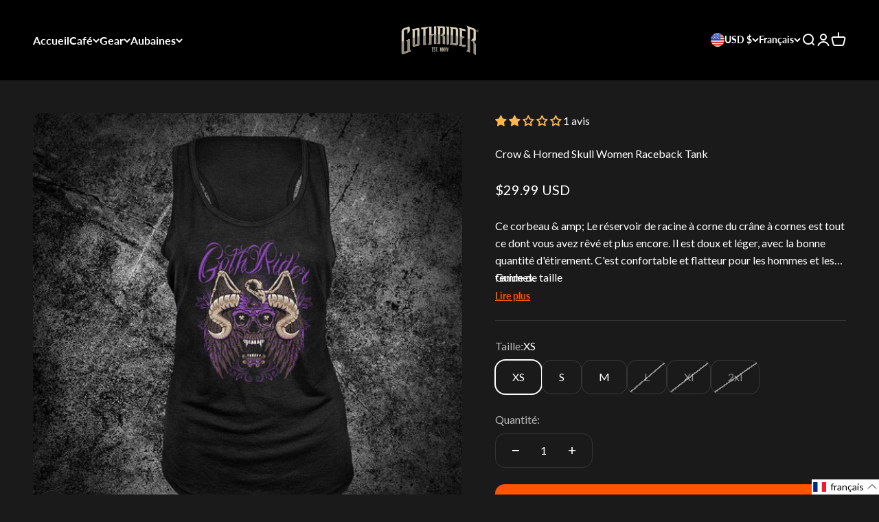

--- FILE ---
content_type: text/html; charset=utf-8
request_url: https://www.gothrider.com/fr/products/crow-horned-skull-women-racerback-tank
body_size: 64564
content:
<!doctype html>

<html lang="fr" dir="ltr">
  <head>
    <meta charset="utf-8">
    <meta name="viewport" content="width=device-width, initial-scale=1.0, height=device-height, minimum-scale=1.0, maximum-scale=1.0">
    <meta name="theme-color" content="#000000">

    <title>Crow &amp; Horned Skull Women Raceback Tank - Gothrider®</title><meta name="description" content="Achetez le réservoir Crow &amp; Horned Skull Women Raceback pour seulement 34,99 $ chez Gothrider®!"><link rel="canonical" href="https://www.gothrider.com/fr/products/crow-horned-skull-women-racerback-tank"><link rel="shortcut icon" href="//www.gothrider.com/cdn/shop/files/fav-ico-2022.png?v=1686155889&width=96">
      <link rel="apple-touch-icon" href="//www.gothrider.com/cdn/shop/files/fav-ico-2022.png?v=1686155889&width=180"><link rel="preconnect" href="https://cdn.shopify.com">
    <link rel="preconnect" href="https://fonts.shopifycdn.com" crossorigin>
    <link rel="dns-prefetch" href="https://productreviews.shopifycdn.com"><link rel="preload" href="//www.gothrider.com/cdn/fonts/fjalla_one/fjallaone_n4.262edaf1abaf5ed669f7ecd26fc3e24707a0ad85.woff2" as="font" type="font/woff2" crossorigin><link rel="preload" href="//www.gothrider.com/cdn/fonts/lato/lato_n4.c3b93d431f0091c8be23185e15c9d1fee1e971c5.woff2" as="font" type="font/woff2" crossorigin><meta property="og:type" content="product">
  <meta property="og:title" content="Crow &amp; Horned Skull Women Raceback Tank">
  <meta property="product:price:amount" content="29.99">
  <meta property="product:price:currency" content="USD">
  <meta property="product:availability" content="in stock"><meta property="og:image" content="http://www.gothrider.com/cdn/shop/products/crow-horned-skull-women-racerback-tank-345202.jpg?v=1686335989&width=2048">
  <meta property="og:image:secure_url" content="https://www.gothrider.com/cdn/shop/products/crow-horned-skull-women-racerback-tank-345202.jpg?v=1686335989&width=2048">
  <meta property="og:image:width" content="1000">
  <meta property="og:image:height" content="1000"><meta property="og:description" content="Achetez le réservoir Crow &amp; Horned Skull Women Raceback pour seulement 34,99 $ chez Gothrider®!"><meta property="og:url" content="https://www.gothrider.com/fr/products/crow-horned-skull-women-racerback-tank">
<meta property="og:site_name" content="GothRider Brand"><meta name="twitter:card" content="summary"><meta name="twitter:title" content="Crow &amp; Horned Skull Women Raceback Tank">
  <meta name="twitter:description" content="   Ce corbeau &amp; amp; Le réservoir de racine à corne du crâne à cornes est tout ce dont vous avez rêvé et plus encore. Il est doux et léger, avec la bonne quantité d&#39;étirement. C&#39;est confortable et flatteur pour les hommes et les femmes.     • Coton à 100% peigné et à annulaire (les couleurs de bruyère contiennent du polyester)    • Poids du tissu: 4,2 oz ( 142 g / m2)    • tissu pré-shrunk    • Taping à épaule à épaule    • Soupped  
  Guide de taille  
    "><meta name="twitter:image" content="https://www.gothrider.com/cdn/shop/products/crow-horned-skull-women-racerback-tank-345202.jpg?crop=center&height=1200&v=1686335989&width=1200">
  <meta name="twitter:image:alt" content="Crow &amp; Horned Skull Women Racerback Tank - GothRider Brand"><script async crossorigin fetchpriority="high" src="/cdn/shopifycloud/importmap-polyfill/es-modules-shim.2.4.0.js"></script>
<script type="application/ld+json">{"@context":"http:\/\/schema.org\/","@id":"\/fr\/products\/crow-horned-skull-women-racerback-tank#product","@type":"ProductGroup","brand":{"@type":"Brand","name":"GothRider"},"category":"Racerback","description":"   Ce corbeau \u0026 amp; Le réservoir de racine à corne du crâne à cornes est tout ce dont vous avez rêvé et plus encore. Il est doux et léger, avec la bonne quantité d'étirement. C'est confortable et flatteur pour les hommes et les femmes.     • Coton à 100% peigné et à annulaire (les couleurs de bruyère contiennent du polyester)    • Poids du tissu: 4,2 oz ( 142 g \/ m2)    • tissu pré-shrunk    • Taping à épaule à épaule    • Soupped  \n  Guide de taille  \n    ","hasVariant":[{"@id":"\/fr\/products\/crow-horned-skull-women-racerback-tank?variant=45359108194583#variant","@type":"Product","image":"https:\/\/www.gothrider.com\/cdn\/shop\/products\/crow-horned-skull-women-racerback-tank-345202.jpg?v=1686335989\u0026width=1920","name":"Crow \u0026 Horned Skull Women Raceback Tank - XS","offers":{"@id":"\/fr\/products\/crow-horned-skull-women-racerback-tank?variant=45359108194583#offer","@type":"Offer","availability":"http:\/\/schema.org\/InStock","price":"29.99","priceCurrency":"USD","url":"https:\/\/www.gothrider.com\/fr\/products\/crow-horned-skull-women-racerback-tank?variant=45359108194583"},"sku":"GR-WMNRCRBCK-CRWHRNDSKLL-XS"},{"@id":"\/fr\/products\/crow-horned-skull-women-racerback-tank?variant=45359108227351#variant","@type":"Product","image":"https:\/\/www.gothrider.com\/cdn\/shop\/products\/crow-horned-skull-women-racerback-tank-345202.jpg?v=1686335989\u0026width=1920","name":"Crow \u0026 Horned Skull Women Raceback Tank - S","offers":{"@id":"\/fr\/products\/crow-horned-skull-women-racerback-tank?variant=45359108227351#offer","@type":"Offer","availability":"http:\/\/schema.org\/InStock","price":"29.99","priceCurrency":"USD","url":"https:\/\/www.gothrider.com\/fr\/products\/crow-horned-skull-women-racerback-tank?variant=45359108227351"},"sku":"GR-WMNRCRBCK-CRWHRNDSKLL-S"},{"@id":"\/fr\/products\/crow-horned-skull-women-racerback-tank?variant=45359108260119#variant","@type":"Product","image":"https:\/\/www.gothrider.com\/cdn\/shop\/products\/crow-horned-skull-women-racerback-tank-345202.jpg?v=1686335989\u0026width=1920","name":"Crow \u0026 Horned Skull Women Raceback Tank - M","offers":{"@id":"\/fr\/products\/crow-horned-skull-women-racerback-tank?variant=45359108260119#offer","@type":"Offer","availability":"http:\/\/schema.org\/InStock","price":"29.99","priceCurrency":"USD","url":"https:\/\/www.gothrider.com\/fr\/products\/crow-horned-skull-women-racerback-tank?variant=45359108260119"},"sku":"GR-WMNRCRBCK-CRWHRNDSKLL-M"},{"@id":"\/fr\/products\/crow-horned-skull-women-racerback-tank?variant=45359108292887#variant","@type":"Product","image":"https:\/\/www.gothrider.com\/cdn\/shop\/products\/crow-horned-skull-women-racerback-tank-345202.jpg?v=1686335989\u0026width=1920","name":"Crow \u0026 Horned Skull Women Raceback Tank - L","offers":{"@id":"\/fr\/products\/crow-horned-skull-women-racerback-tank?variant=45359108292887#offer","@type":"Offer","availability":"http:\/\/schema.org\/OutOfStock","price":"29.99","priceCurrency":"USD","url":"https:\/\/www.gothrider.com\/fr\/products\/crow-horned-skull-women-racerback-tank?variant=45359108292887"},"sku":"GR-WMNRCRBCK-CRWHRNDSKLL-L"},{"@id":"\/fr\/products\/crow-horned-skull-women-racerback-tank?variant=45359108325655#variant","@type":"Product","image":"https:\/\/www.gothrider.com\/cdn\/shop\/products\/crow-horned-skull-women-racerback-tank-345202.jpg?v=1686335989\u0026width=1920","name":"Crow \u0026 Horned Skull Women Raceback Tank - Xl","offers":{"@id":"\/fr\/products\/crow-horned-skull-women-racerback-tank?variant=45359108325655#offer","@type":"Offer","availability":"http:\/\/schema.org\/OutOfStock","price":"29.99","priceCurrency":"USD","url":"https:\/\/www.gothrider.com\/fr\/products\/crow-horned-skull-women-racerback-tank?variant=45359108325655"},"sku":"GR-WMNRCRBCK-CRWHRNDSKLL-XL"},{"@id":"\/fr\/products\/crow-horned-skull-women-racerback-tank?variant=45359108358423#variant","@type":"Product","image":"https:\/\/www.gothrider.com\/cdn\/shop\/products\/crow-horned-skull-women-racerback-tank-345202.jpg?v=1686335989\u0026width=1920","name":"Crow \u0026 Horned Skull Women Raceback Tank - 2xl","offers":{"@id":"\/fr\/products\/crow-horned-skull-women-racerback-tank?variant=45359108358423#offer","@type":"Offer","availability":"http:\/\/schema.org\/OutOfStock","price":"29.99","priceCurrency":"USD","url":"https:\/\/www.gothrider.com\/fr\/products\/crow-horned-skull-women-racerback-tank?variant=45359108358423"},"sku":"GR-WMNRCRBCK-CRWHRNDSKLL-2XL"}],"name":"Crow \u0026 Horned Skull Women Raceback Tank","productGroupID":"8361506767127","url":"https:\/\/www.gothrider.com\/fr\/products\/crow-horned-skull-women-racerback-tank"}</script><script type="application/ld+json">
  {
    "@context": "https://schema.org",
    "@type": "BreadcrumbList",
    "itemListElement": [{
        "@type": "ListItem",
        "position": 1,
        "name": "Accueil",
        "item": "https://www.gothrider.ca"
      },{
            "@type": "ListItem",
            "position": 2,
            "name": "Crow \u0026 Horned Skull Women Raceback Tank",
            "item": "https://www.gothrider.ca/fr/products/crow-horned-skull-women-racerback-tank"
          }]
  }
</script><style>/* Typography (heading) */
  @font-face {
  font-family: "Fjalla One";
  font-weight: 400;
  font-style: normal;
  font-display: fallback;
  src: url("//www.gothrider.com/cdn/fonts/fjalla_one/fjallaone_n4.262edaf1abaf5ed669f7ecd26fc3e24707a0ad85.woff2") format("woff2"),
       url("//www.gothrider.com/cdn/fonts/fjalla_one/fjallaone_n4.f67f40342efd2b34cae019d50b4b5c4da6fc5da7.woff") format("woff");
}

/* Typography (body) */
  @font-face {
  font-family: Lato;
  font-weight: 400;
  font-style: normal;
  font-display: fallback;
  src: url("//www.gothrider.com/cdn/fonts/lato/lato_n4.c3b93d431f0091c8be23185e15c9d1fee1e971c5.woff2") format("woff2"),
       url("//www.gothrider.com/cdn/fonts/lato/lato_n4.d5c00c781efb195594fd2fd4ad04f7882949e327.woff") format("woff");
}

@font-face {
  font-family: Lato;
  font-weight: 400;
  font-style: italic;
  font-display: fallback;
  src: url("//www.gothrider.com/cdn/fonts/lato/lato_i4.09c847adc47c2fefc3368f2e241a3712168bc4b6.woff2") format("woff2"),
       url("//www.gothrider.com/cdn/fonts/lato/lato_i4.3c7d9eb6c1b0a2bf62d892c3ee4582b016d0f30c.woff") format("woff");
}

@font-face {
  font-family: Lato;
  font-weight: 700;
  font-style: normal;
  font-display: fallback;
  src: url("//www.gothrider.com/cdn/fonts/lato/lato_n7.900f219bc7337bc57a7a2151983f0a4a4d9d5dcf.woff2") format("woff2"),
       url("//www.gothrider.com/cdn/fonts/lato/lato_n7.a55c60751adcc35be7c4f8a0313f9698598612ee.woff") format("woff");
}

@font-face {
  font-family: Lato;
  font-weight: 700;
  font-style: italic;
  font-display: fallback;
  src: url("//www.gothrider.com/cdn/fonts/lato/lato_i7.16ba75868b37083a879b8dd9f2be44e067dfbf92.woff2") format("woff2"),
       url("//www.gothrider.com/cdn/fonts/lato/lato_i7.4c07c2b3b7e64ab516aa2f2081d2bb0366b9dce8.woff") format("woff");
}

:root {
    /**
     * ---------------------------------------------------------------------
     * SPACING VARIABLES
     *
     * We are using a spacing inspired from frameworks like Tailwind CSS.
     * ---------------------------------------------------------------------
     */
    --spacing-0-5: 0.125rem; /* 2px */
    --spacing-1: 0.25rem; /* 4px */
    --spacing-1-5: 0.375rem; /* 6px */
    --spacing-2: 0.5rem; /* 8px */
    --spacing-2-5: 0.625rem; /* 10px */
    --spacing-3: 0.75rem; /* 12px */
    --spacing-3-5: 0.875rem; /* 14px */
    --spacing-4: 1rem; /* 16px */
    --spacing-4-5: 1.125rem; /* 18px */
    --spacing-5: 1.25rem; /* 20px */
    --spacing-5-5: 1.375rem; /* 22px */
    --spacing-6: 1.5rem; /* 24px */
    --spacing-6-5: 1.625rem; /* 26px */
    --spacing-7: 1.75rem; /* 28px */
    --spacing-7-5: 1.875rem; /* 30px */
    --spacing-8: 2rem; /* 32px */
    --spacing-8-5: 2.125rem; /* 34px */
    --spacing-9: 2.25rem; /* 36px */
    --spacing-9-5: 2.375rem; /* 38px */
    --spacing-10: 2.5rem; /* 40px */
    --spacing-11: 2.75rem; /* 44px */
    --spacing-12: 3rem; /* 48px */
    --spacing-14: 3.5rem; /* 56px */
    --spacing-16: 4rem; /* 64px */
    --spacing-18: 4.5rem; /* 72px */
    --spacing-20: 5rem; /* 80px */
    --spacing-24: 6rem; /* 96px */
    --spacing-28: 7rem; /* 112px */
    --spacing-32: 8rem; /* 128px */
    --spacing-36: 9rem; /* 144px */
    --spacing-40: 10rem; /* 160px */
    --spacing-44: 11rem; /* 176px */
    --spacing-48: 12rem; /* 192px */
    --spacing-52: 13rem; /* 208px */
    --spacing-56: 14rem; /* 224px */
    --spacing-60: 15rem; /* 240px */
    --spacing-64: 16rem; /* 256px */
    --spacing-72: 18rem; /* 288px */
    --spacing-80: 20rem; /* 320px */
    --spacing-96: 24rem; /* 384px */

    /* Container */
    --container-max-width: 1600px;
    --container-narrow-max-width: 1350px;
    --container-gutter: var(--spacing-5);
    --section-outer-spacing-block: var(--spacing-12);
    --section-inner-max-spacing-block: var(--spacing-10);
    --section-inner-spacing-inline: var(--container-gutter);
    --section-stack-spacing-block: var(--spacing-8);

    /* Grid gutter */
    --grid-gutter: var(--spacing-5);

    /* Product list settings */
    --product-list-row-gap: var(--spacing-8);
    --product-list-column-gap: var(--grid-gutter);

    /* Form settings */
    --input-gap: var(--spacing-2);
    --input-height: 2.625rem;
    --input-padding-inline: var(--spacing-4);

    /* Other sizes */
    --sticky-area-height: calc(var(--sticky-announcement-bar-enabled, 0) * var(--announcement-bar-height, 0px) + var(--sticky-header-enabled, 0) * var(--header-height, 0px));

    /* RTL support */
    --transform-logical-flip: 1;
    --transform-origin-start: left;
    --transform-origin-end: right;

    /**
     * ---------------------------------------------------------------------
     * TYPOGRAPHY
     * ---------------------------------------------------------------------
     */

    /* Font properties */
    --heading-font-family: "Fjalla One", sans-serif;
    --heading-font-weight: 400;
    --heading-font-style: normal;
    --heading-text-transform: normal;
    --heading-letter-spacing: -0.02em;
    --text-font-family: Lato, sans-serif;
    --text-font-weight: 400;
    --text-font-style: normal;
    --text-letter-spacing: 0.0em;

    /* Font sizes */
    --text-h0: 3rem;
    --text-h1: 2.5rem;
    --text-h2: 2rem;
    --text-h3: 1.5rem;
    --text-h4: 1.375rem;
    --text-h5: 1.125rem;
    --text-h6: 1rem;
    --text-xs: 0.6875rem;
    --text-sm: 0.75rem;
    --text-base: 0.875rem;
    --text-lg: 1.125rem;

    /**
     * ---------------------------------------------------------------------
     * COLORS
     * ---------------------------------------------------------------------
     */

    /* Color settings */--accent: 255 85 0;
    --text-primary: 255 255 255;
    --background-primary: 26 26 26;
    --dialog-background: 26 26 26;
    --border-color: var(--text-color, var(--text-primary)) / 0.12;

    /* Button colors */
    --button-background-primary: 255 85 0;
    --button-text-primary: 255 255 255;
    --button-background-secondary: 255 85 0;
    --button-text-secondary: 255 255 255;

    /* Status colors */
    --success-background: 224 244 232;
    --success-text: 0 163 65;
    --warning-background: 255 246 233;
    --warning-text: 255 183 74;
    --error-background: 254 231 231;
    --error-text: 248 58 58;

    /* Product colors */
    --on-sale-text: 248 58 58;
    --on-sale-badge-background: 248 58 58;
    --on-sale-badge-text: 255 255 255;
    --sold-out-badge-background: 26 26 26;
    --sold-out-badge-text: 255 255 255;
    --primary-badge-background: 128 60 238;
    --primary-badge-text: 255 255 255;
    --star-color: 255 183 74;
    --product-card-background: 0 0 0;
    --product-card-text: 255 255 255;

    /* Header colors */
    --header-background: 0 0 0;
    --header-text: 255 255 255;

    /* Footer colors */
    --footer-background: 14 14 14;
    --footer-text: 255 255 255;

    /* Rounded variables (used for border radius) */
    --rounded-xs: 0.25rem;
    --rounded-sm: 0.375rem;
    --rounded: 0.75rem;
    --rounded-lg: 1.5rem;
    --rounded-full: 9999px;

    --rounded-button: 0.875rem;
    --rounded-input: 0.5rem;

    /* Box shadow */
    --shadow-sm: 0 2px 8px rgb(var(--text-primary) / 0.1);
    --shadow: 0 5px 15px rgb(var(--text-primary) / 0.1);
    --shadow-md: 0 5px 30px rgb(var(--text-primary) / 0.1);
    --shadow-block: 0px 18px 50px rgb(var(--text-primary) / 0.1);

    /**
     * ---------------------------------------------------------------------
     * OTHER
     * ---------------------------------------------------------------------
     */

    --stagger-products-reveal-opacity: 1;
    --cursor-close-svg-url: url(//www.gothrider.com/cdn/shop/t/39/assets/cursor-close.svg?v=147174565022153725511767380917);
    --cursor-zoom-in-svg-url: url(//www.gothrider.com/cdn/shop/t/39/assets/cursor-zoom-in.svg?v=154953035094101115921767380917);
    --cursor-zoom-out-svg-url: url(//www.gothrider.com/cdn/shop/t/39/assets/cursor-zoom-out.svg?v=16155520337305705181767380916);
    --checkmark-svg-url: url(//www.gothrider.com/cdn/shop/t/39/assets/checkmark.svg?v=77552481021870063511767380916);
  }

  [dir="rtl"]:root {
    /* RTL support */
    --transform-logical-flip: -1;
    --transform-origin-start: right;
    --transform-origin-end: left;
  }

  @media screen and (min-width: 700px) {
    :root {
      /* Typography (font size) */
      --text-h0: 4rem;
      --text-h1: 3rem;
      --text-h2: 2.5rem;
      --text-h3: 2rem;
      --text-h4: 1.625rem;
      --text-h5: 1.25rem;
      --text-h6: 1.125rem;

      --text-xs: 0.75rem;
      --text-sm: 0.875rem;
      --text-base: 1.0rem;
      --text-lg: 1.25rem;

      /* Spacing */
      --container-gutter: 2rem;
      --section-outer-spacing-block: var(--spacing-16);
      --section-inner-max-spacing-block: var(--spacing-12);
      --section-inner-spacing-inline: var(--spacing-12);
      --section-stack-spacing-block: var(--spacing-12);

      /* Grid gutter */
      --grid-gutter: var(--spacing-6);

      /* Product list settings */
      --product-list-row-gap: var(--spacing-12);

      /* Form settings */
      --input-gap: 1rem;
      --input-height: 3.125rem;
      --input-padding-inline: var(--spacing-5);
    }
  }

  @media screen and (min-width: 1000px) {
    :root {
      /* Spacing settings */
      --container-gutter: var(--spacing-12);
      --section-outer-spacing-block: var(--spacing-18);
      --section-inner-max-spacing-block: var(--spacing-16);
      --section-inner-spacing-inline: var(--spacing-16);
      --section-stack-spacing-block: var(--spacing-12);
    }
  }

  @media screen and (min-width: 1150px) {
    :root {
      /* Spacing settings */
      --container-gutter: var(--spacing-12);
      --section-outer-spacing-block: var(--spacing-20);
      --section-inner-max-spacing-block: var(--spacing-16);
      --section-inner-spacing-inline: var(--spacing-16);
      --section-stack-spacing-block: var(--spacing-12);
    }
  }

  @media screen and (min-width: 1400px) {
    :root {
      /* Typography (font size) */
      --text-h0: 5rem;
      --text-h1: 3.75rem;
      --text-h2: 3rem;
      --text-h3: 2.25rem;
      --text-h4: 2rem;
      --text-h5: 1.5rem;
      --text-h6: 1.25rem;

      --section-outer-spacing-block: var(--spacing-24);
      --section-inner-max-spacing-block: var(--spacing-18);
      --section-inner-spacing-inline: var(--spacing-18);
    }
  }

  @media screen and (min-width: 1600px) {
    :root {
      --section-outer-spacing-block: var(--spacing-24);
      --section-inner-max-spacing-block: var(--spacing-20);
      --section-inner-spacing-inline: var(--spacing-20);
    }
  }

  /**
   * ---------------------------------------------------------------------
   * LIQUID DEPENDANT CSS
   *
   * Our main CSS is Liquid free, but some very specific features depend on
   * theme settings, so we have them here
   * ---------------------------------------------------------------------
   */@media screen and (pointer: fine) {
        .button:not([disabled]):hover, .btn:not([disabled]):hover, .shopify-payment-button__button--unbranded:not([disabled]):hover {
          --button-background-opacity: 0.85;
        }

        .button--subdued:not([disabled]):hover {
          --button-background: var(--text-color) / .05 !important;
        }
      }</style><script>
  // This allows to expose several variables to the global scope, to be used in scripts
  window.themeVariables = {
    settings: {
      showPageTransition: null,
      staggerProductsApparition: false,
      reduceDrawerAnimation: false,
      reduceMenuAnimation: false,
      headingApparition: "split_fade",
      pageType: "product",
      moneyFormat: "${{amount}}",
      moneyWithCurrencyFormat: "${{amount}} USD",
      currencyCodeEnabled: true,
      cartType: "drawer",
      showDiscount: true,
      discountMode: "saving",
      pageBackground: "#1a1a1a",
      textColor: "#ffffff"
    },

    strings: {
      accessibilityClose: "Fermer",
      accessibilityNext: "Suivant",
      accessibilityPrevious: "Précédent",
      closeGallery: "Fermer la galerie",
      zoomGallery: "Zoomer sur l\u0026#39;image",
      errorGallery: "L\u0026#39;image ne peut pas etre chargée",
      searchNoResults: "Aucun résultat ne correspond à votre recherche.",
      addOrderNote: "Ajouter une note",
      editOrderNote: "Modifier la note",
      shippingEstimatorNoResults: "Nous ne livrons pas à votre adresse.",
      shippingEstimatorOneResult: "Il y a un résultat pour votre adresse :",
      shippingEstimatorMultipleResults: "Il y a plusieurs résultats pour votre adresse :",
      shippingEstimatorError: "Impossible d\u0026#39;estimer les frais de livraison :"
    },

    breakpoints: {
      'sm': 'screen and (min-width: 700px)',
      'md': 'screen and (min-width: 1000px)',
      'lg': 'screen and (min-width: 1150px)',
      'xl': 'screen and (min-width: 1400px)',

      'sm-max': 'screen and (max-width: 699px)',
      'md-max': 'screen and (max-width: 999px)',
      'lg-max': 'screen and (max-width: 1149px)',
      'xl-max': 'screen and (max-width: 1399px)'
    }
  };

  // For detecting native share
  document.documentElement.classList.add(`native-share--${navigator.share ? 'enabled' : 'disabled'}`);// We save the product ID in local storage to be eventually used for recently viewed section
    try {
      const recentlyViewedProducts = new Set(JSON.parse(localStorage.getItem('theme:recently-viewed-products') || '[]'));

      recentlyViewedProducts.delete(8361506767127); // Delete first to re-move the product
      recentlyViewedProducts.add(8361506767127);

      localStorage.setItem('theme:recently-viewed-products', JSON.stringify(Array.from(recentlyViewedProducts.values()).reverse()));
    } catch (e) {
      // Safari in private mode does not allow setting item, we silently fail
    }</script><script>
const translations = {
  fr: {
    announcement_bar: {
      messages: ['Test Message 1!', 'Test Message 2!'],
    },
    smart_cart: {
      bmsm_discount_message: "acheter <span class='bmsm-quantity'></span> enregistrer <span class='bmsm-discount'></span>",
      cart_title: 'Votre panier',
      checking_out_label: 'Commande...',
      checkout_label: 'Commandez maintenant',
      continue_shopping_label: 'Continuer mes achats',
      discount_button_label: 'Carte cadeau ou code de réduction',
      discount_code_label: 'Carte cadeau ou code de réduction',
      discount_invalid_message: 'Carte cadeau ou code de réduction invalide',
      discount_label: 'Carte cadeau ou code de réduction',
      empty_cart: 'Votre panier est encore vide ! 😔 Remplissez-le de vos produits préférés !',
      free_shipping_helper: '',
      free_shipping_reached: '<b>;Oui! Livraison gratuite! 🚐</b>',
      free_shipping_remaining: "Seulement <span class='helper-shipping'></span> jusqu'à la livraison gratuite",
      free_product_tier_remaining: "Dépenser <span class='helper-amount'></span> recevez <span class='helper-product'></span>",
      notes_label: 'Ajouter une note (facultatif)',
      notes_placeholder: 'Écrivez votre note ici',
      notes_remaining_characters: '',
      subtotal_plural_text: "Articles (<span class='item-count'></span>)",
      subtotal_singular_text: "Article (<span class='item-count'></span>)",
      view_cart_label: 'Voir le panier',
      view_cart_working_label: 'Ouvrir le panier...',
    },
    widget: {
      add_to_cart: 'Ajouter au panier',
      added_to_cart: 'ajouté',
      adding_to_cart: 'Ajouter au panier',
      cart_switch_to_onetime: 'Passer à une seule fois',
      cart_switch_to_subscription: 'Switch to Subscription',
      pay_full_price: 'Payer le plein prix',
      variant_option: 'Option',
      variant_options: 'Options',
      remove_from_cart: 'Retirer du panier',
      removed_from_cart: 'Retiré du panier',
      removing_from_cart: 'Retrait du panier ...',
      sold_out_label: 'Épuisé',
      upgrade_to_subscription: 'Upgrade to Subscription',
    },
  },
};

// Function to update the Smart Cart language settings
function updateSmartCartLanguage() {
  const locale = Shopify?.locale;
  const translation = translations[locale]?.smart_cart;
  if (locale && translation) {
    Object.assign(Rebuy.SmartCart.settings.language, translation);
    if (translations[locale]?.announcement_bar) {
      Object.assign(Rebuy.SmartCart.settings.announcement_bar, translations[locale].announcement_bar);
    }
  }
}

// Function to update widget language settings
function updateWidgetLanguage(widget) {
  const locale = Shopify?.locale;
  const widgetTranslation = translations[locale]?.[widget.id];
  const globalTranslation = translations[locale]?.widget;
  if (locale && widgetTranslation) {
    Object.assign(widget.data.settings.language, widgetTranslation);
    widget.compileConfig();
  } else if (locale && globalTranslation) {
    Object.assign(widget.data.settings.language, globalTranslation);
    widget.compileConfig();
  }
}

// Function to handle all remaining translations, including the subtotal
function updateRemaining() {
  const locale = Shopify?.locale;
  if (translations[locale]) {
    // Update the subtotal translation
    const subtotalLabel = document.querySelector('.rebuy-cart__flyout-subtotal-label');
    if (subtotalLabel) {
      const itemCount = Rebuy.Cart.cart.item_count;
      subtotalLabel.innerHTML = itemCount > 1 
        ? translations[locale].smart_cart.subtotal_plural_text.replace('<span class=\'item-count\'></span>', itemCount) 
        : translations[locale].smart_cart.subtotal_singular_text.replace('<span class=\'item-count\'></span>', itemCount);
    }

    // Handle buy more save more
    const tiers = Rebuy.SmartCart?.settings?.buy_more_save_more?.tiers;
    if (tiers) {
      tiers.forEach((tier, index) => {
        const buttonElements = document.querySelectorAll('.rebuy-cart__flyout-item-buy-more-save-more-button');
        if (buttonElements.length > 0) {
          buttonElements[index].querySelector('.bmsm-discount').innerHTML = tier.discount + '%';
          buttonElements[index].querySelector('.bmsm-quantity').innerHTML = tier.quantity;
        }
      });
    }

    // Handle the progress bar translation
    const bar = Rebuy.SmartCart.getCurrentTier(Rebuy.SmartCart?.progressBar);
    const barEl = document.getElementById('rebuy-cart__progress-bar-meter-label');
    if (bar && barEl) {
      if (bar.type === 'shipping') {
        barEl.innerHTML = translations[locale].smart_cart.free_shipping_remaining;
        barEl.querySelector('.helper-shipping').innerHTML = Rebuy.util.formatMoney(
          -Math.round(-bar.minimum * 100) - Rebuy.SmartCart.shippingExcludedSubtotal()
        );
      } else {
        barEl.innerHTML = translations[locale].smart_cart.free_product_tier_remaining;
        barEl.querySelector('.helper-amount').innerHTML = Rebuy.util.formatMoney(
          -Math.round(-bar.minimum * 100) - Rebuy.SmartCart.shippingExcludedSubtotal()
        );
        barEl.querySelector('.helper-product').innerHTML = bar.products[0].title ?? 'Free Product';
      }
    }
  }
}

// Function to handle subscription labels
function translateOptGroupLabels() {
  const currentLocale = Shopify?.locale || 'en'; 

  const optGroupElements = document.querySelectorAll('optgroup');

  if (optGroupElements.length >= 2) {
    const payFullPriceLabel = optGroupElements[0];
    const subscribeSaveLabel = optGroupElements[1];

    if (currentLocale === 'fr') {
      if (payFullPriceLabel.label !== 'Payer le plein prix') payFullPriceLabel.label = 'Payer le plein prix';
      if (subscribeSaveLabel.label !== 'Abonnez-vous et économisez 15%') subscribeSaveLabel.label = 'Abonnez-vous et économisez 15%';
    } else {
      if (payFullPriceLabel.label !== 'Pay Full Price') payFullPriceLabel.label = 'Pay Full Price';
      if (subscribeSaveLabel.label !== 'Subscribe and Save 15%') subscribeSaveLabel.label = 'Subscribe and Save 15%';
    }

    document.querySelectorAll('option[value]').forEach((option) => {
      if (currentLocale === 'fr') {
        if (option.value === 'onetime') option.textContent = 'Une seule fois';
        if (option.value === '1 week subscription with 15% discount') option.textContent = 'À chaque semaine';
        if (option.value === '2 weeks subscription with 15% discount') option.textContent = 'Au 2 semaines';
        if (option.value === '3 weeks subscription with 15% discount') option.textContent = 'Au 3 semaines';
        if (option.value === '4 weeks subscription with 15% discount') option.textContent = 'Au 4 semaines';
        if (option.value === '6 weeks subscription with 15% discount') option.textContent = 'Au 6 semaines';
        if (option.value === '8 weeks subscription with 15% discount') option.textContent = 'Au 8 semaines';
      } else {
        option.textContent = option.value.replace('Every ', 'Every ').replace(' weeks', ' weeks');
      }
    });
  }
}

// Initialize the translation logic
document.addEventListener('rebuy:smartcart.ready', () => {
  updateSmartCartLanguage();
  setTimeout(updateRemaining, 0);
});

document.addEventListener('rebuy:cart.change', () => {
  setTimeout(updateRemaining, 0);
});

document.addEventListener('rebuy.ready', (event) => {
  const widget = event.detail.widget;
  updateWidgetLanguage(widget);
});

// Run the translation function repeatedly to catch late-rendered elements
const intervalId = setInterval(() => {
  translateOptGroupLabels();
}, 500);

// Clear the interval after a certain amount of time to avoid performance issues
setTimeout(() => {
  clearInterval(intervalId);
}, 10000);
</script><script type="importmap">{
        "imports": {
          "vendor": "//www.gothrider.com/cdn/shop/t/39/assets/vendor.min.js?v=166563502121812900551767380896",
          "theme": "//www.gothrider.com/cdn/shop/t/39/assets/theme.js?v=73560224524084104571767380896",
          "photoswipe": "//www.gothrider.com/cdn/shop/t/39/assets/photoswipe.min.js?v=13374349288281597431767380898"
        }
      }
    </script>

    <script type="module" src="//www.gothrider.com/cdn/shop/t/39/assets/vendor.min.js?v=166563502121812900551767380896"></script>
    <script type="module" src="//www.gothrider.com/cdn/shop/t/39/assets/theme.js?v=73560224524084104571767380896"></script>

    <script>window.performance && window.performance.mark && window.performance.mark('shopify.content_for_header.start');</script><meta name="google-site-verification" content="SmNaUxYbzNNoh4LxyqkYfYWe51ocnPCUUznIfDO857w">
<meta name="facebook-domain-verification" content="p6537zu92w8kh53h53cgpd7gi7yow4">
<meta id="shopify-digital-wallet" name="shopify-digital-wallet" content="/76226789655/digital_wallets/dialog">
<meta name="shopify-checkout-api-token" content="5087eefce1de6604b04f5e8f6e60f16b">
<link rel="alternate" hreflang="x-default" href="https://www.gothrider.ca/products/crow-horned-skull-women-racerback-tank">
<link rel="alternate" hreflang="en" href="https://www.gothrider.ca/products/crow-horned-skull-women-racerback-tank">
<link rel="alternate" hreflang="fr" href="https://www.gothrider.ca/fr/products/crow-horned-skull-women-racerback-tank">
<link rel="alternate" hreflang="en-US" href="https://www.gothrider.com/products/crow-horned-skull-women-racerback-tank">
<link rel="alternate" hreflang="fr-US" href="https://www.gothrider.com/fr/products/crow-horned-skull-women-racerback-tank">
<link rel="alternate" type="application/json+oembed" href="https://www.gothrider.com/fr/products/crow-horned-skull-women-racerback-tank.oembed">
<script async="async" src="/checkouts/internal/preloads.js?locale=fr-US"></script>
<link rel="preconnect" href="https://shop.app" crossorigin="anonymous">
<script async="async" src="https://shop.app/checkouts/internal/preloads.js?locale=fr-US&shop_id=76226789655" crossorigin="anonymous"></script>
<script id="apple-pay-shop-capabilities" type="application/json">{"shopId":76226789655,"countryCode":"CA","currencyCode":"USD","merchantCapabilities":["supports3DS"],"merchantId":"gid:\/\/shopify\/Shop\/76226789655","merchantName":"GothRider Brand","requiredBillingContactFields":["postalAddress","email","phone"],"requiredShippingContactFields":["postalAddress","email","phone"],"shippingType":"shipping","supportedNetworks":["visa","masterCard","amex","discover","jcb"],"total":{"type":"pending","label":"GothRider Brand","amount":"1.00"},"shopifyPaymentsEnabled":true,"supportsSubscriptions":true}</script>
<script id="shopify-features" type="application/json">{"accessToken":"5087eefce1de6604b04f5e8f6e60f16b","betas":["rich-media-storefront-analytics"],"domain":"www.gothrider.com","predictiveSearch":true,"shopId":76226789655,"locale":"fr"}</script>
<script>var Shopify = Shopify || {};
Shopify.shop = "gothrider-brand.myshopify.com";
Shopify.locale = "fr";
Shopify.currency = {"active":"USD","rate":"1.0"};
Shopify.country = "US";
Shopify.theme = {"name":"gothrider\/feature\/coffee-fuel-refactor","id":184373674263,"schema_name":"Impact","schema_version":"6.10.0","theme_store_id":null,"role":"main"};
Shopify.theme.handle = "null";
Shopify.theme.style = {"id":null,"handle":null};
Shopify.cdnHost = "www.gothrider.com/cdn";
Shopify.routes = Shopify.routes || {};
Shopify.routes.root = "/fr/";</script>
<script type="module">!function(o){(o.Shopify=o.Shopify||{}).modules=!0}(window);</script>
<script>!function(o){function n(){var o=[];function n(){o.push(Array.prototype.slice.apply(arguments))}return n.q=o,n}var t=o.Shopify=o.Shopify||{};t.loadFeatures=n(),t.autoloadFeatures=n()}(window);</script>
<script>
  window.ShopifyPay = window.ShopifyPay || {};
  window.ShopifyPay.apiHost = "shop.app\/pay";
  window.ShopifyPay.redirectState = null;
</script>
<script id="shop-js-analytics" type="application/json">{"pageType":"product"}</script>
<script defer="defer" async type="module" src="//www.gothrider.com/cdn/shopifycloud/shop-js/modules/v2/client.init-shop-cart-sync_C7zOiP7n.fr.esm.js"></script>
<script defer="defer" async type="module" src="//www.gothrider.com/cdn/shopifycloud/shop-js/modules/v2/chunk.common_CSlijhlg.esm.js"></script>
<script type="module">
  await import("//www.gothrider.com/cdn/shopifycloud/shop-js/modules/v2/client.init-shop-cart-sync_C7zOiP7n.fr.esm.js");
await import("//www.gothrider.com/cdn/shopifycloud/shop-js/modules/v2/chunk.common_CSlijhlg.esm.js");

  window.Shopify.SignInWithShop?.initShopCartSync?.({"fedCMEnabled":true,"windoidEnabled":true});

</script>
<script>
  window.Shopify = window.Shopify || {};
  if (!window.Shopify.featureAssets) window.Shopify.featureAssets = {};
  window.Shopify.featureAssets['shop-js'] = {"shop-cart-sync":["modules/v2/client.shop-cart-sync_BnBFXf0_.fr.esm.js","modules/v2/chunk.common_CSlijhlg.esm.js"],"init-fed-cm":["modules/v2/client.init-fed-cm_CSbHcSLQ.fr.esm.js","modules/v2/chunk.common_CSlijhlg.esm.js"],"shop-button":["modules/v2/client.shop-button_DLUKcBRB.fr.esm.js","modules/v2/chunk.common_CSlijhlg.esm.js"],"shop-cash-offers":["modules/v2/client.shop-cash-offers_Cua9cdqh.fr.esm.js","modules/v2/chunk.common_CSlijhlg.esm.js","modules/v2/chunk.modal_C0-OIa6B.esm.js"],"init-windoid":["modules/v2/client.init-windoid_BO2kqg2i.fr.esm.js","modules/v2/chunk.common_CSlijhlg.esm.js"],"init-shop-email-lookup-coordinator":["modules/v2/client.init-shop-email-lookup-coordinator_DcBZTVqR.fr.esm.js","modules/v2/chunk.common_CSlijhlg.esm.js"],"shop-toast-manager":["modules/v2/client.shop-toast-manager_CqHEw2nM.fr.esm.js","modules/v2/chunk.common_CSlijhlg.esm.js"],"shop-login-button":["modules/v2/client.shop-login-button_BQtEoURe.fr.esm.js","modules/v2/chunk.common_CSlijhlg.esm.js","modules/v2/chunk.modal_C0-OIa6B.esm.js"],"avatar":["modules/v2/client.avatar_BTnouDA3.fr.esm.js"],"pay-button":["modules/v2/client.pay-button_DUwpSVMx.fr.esm.js","modules/v2/chunk.common_CSlijhlg.esm.js"],"init-shop-cart-sync":["modules/v2/client.init-shop-cart-sync_C7zOiP7n.fr.esm.js","modules/v2/chunk.common_CSlijhlg.esm.js"],"init-customer-accounts":["modules/v2/client.init-customer-accounts_B0gbzGDF.fr.esm.js","modules/v2/client.shop-login-button_BQtEoURe.fr.esm.js","modules/v2/chunk.common_CSlijhlg.esm.js","modules/v2/chunk.modal_C0-OIa6B.esm.js"],"init-shop-for-new-customer-accounts":["modules/v2/client.init-shop-for-new-customer-accounts_C1ax6gR3.fr.esm.js","modules/v2/client.shop-login-button_BQtEoURe.fr.esm.js","modules/v2/chunk.common_CSlijhlg.esm.js","modules/v2/chunk.modal_C0-OIa6B.esm.js"],"init-customer-accounts-sign-up":["modules/v2/client.init-customer-accounts-sign-up_Dx4tXqtI.fr.esm.js","modules/v2/client.shop-login-button_BQtEoURe.fr.esm.js","modules/v2/chunk.common_CSlijhlg.esm.js","modules/v2/chunk.modal_C0-OIa6B.esm.js"],"checkout-modal":["modules/v2/client.checkout-modal_BZLk86_8.fr.esm.js","modules/v2/chunk.common_CSlijhlg.esm.js","modules/v2/chunk.modal_C0-OIa6B.esm.js"],"shop-follow-button":["modules/v2/client.shop-follow-button_YGA9KtE6.fr.esm.js","modules/v2/chunk.common_CSlijhlg.esm.js","modules/v2/chunk.modal_C0-OIa6B.esm.js"],"lead-capture":["modules/v2/client.lead-capture_BKsxsIKj.fr.esm.js","modules/v2/chunk.common_CSlijhlg.esm.js","modules/v2/chunk.modal_C0-OIa6B.esm.js"],"shop-login":["modules/v2/client.shop-login_s6dWeBr2.fr.esm.js","modules/v2/chunk.common_CSlijhlg.esm.js","modules/v2/chunk.modal_C0-OIa6B.esm.js"],"payment-terms":["modules/v2/client.payment-terms_CTuGCy7C.fr.esm.js","modules/v2/chunk.common_CSlijhlg.esm.js","modules/v2/chunk.modal_C0-OIa6B.esm.js"]};
</script>
<script>(function() {
  var isLoaded = false;
  function asyncLoad() {
    if (isLoaded) return;
    isLoaded = true;
    var urls = ["https:\/\/static.klaviyo.com\/onsite\/js\/klaviyo.js?company_id=W5xpk8\u0026shop=gothrider-brand.myshopify.com","\/\/d1liekpayvooaz.cloudfront.net\/apps\/customizery\/customizery.js?shop=gothrider-brand.myshopify.com","https:\/\/static.klaviyo.com\/onsite\/js\/klaviyo.js?company_id=W5xpk8\u0026shop=gothrider-brand.myshopify.com","\/\/cdn.shopify.com\/proxy\/9bc1bde586d0aa4edcabb22d65ec47b36c3240e1808b02aa3a670a875c3842e7\/static.cdn.printful.com\/static\/js\/external\/shopify-product-customizer.js?v=0.28\u0026shop=gothrider-brand.myshopify.com\u0026sp-cache-control=cHVibGljLCBtYXgtYWdlPTkwMA","https:\/\/static.klaviyo.com\/onsite\/js\/klaviyo.js?company_id=W5xpk8\u0026shop=gothrider-brand.myshopify.com","https:\/\/static.rechargecdn.com\/assets\/js\/widget.min.js?shop=gothrider-brand.myshopify.com","https:\/\/www.gothrider.com\/a\/novel\/js\/novel-storefront.js?shop=gothrider-brand.myshopify.com","\/\/cdn.shopify.com\/proxy\/a27c19897e8179d2e072fdbf3cc56523f2833b1bf77f615d01a5f3fba6beb273\/d1639lhkj5l89m.cloudfront.net\/js\/storefront\/uppromote.js?shop=gothrider-brand.myshopify.com\u0026sp-cache-control=cHVibGljLCBtYXgtYWdlPTkwMA","https:\/\/cdn-app.cart-bot.net\/public\/js\/append.js?shop=gothrider-brand.myshopify.com","https:\/\/www.gothrider.ca\/a\/novel\/js\/novel-storefront.js?shop=gothrider-brand.myshopify.com"];
    for (var i = 0; i < urls.length; i++) {
      var s = document.createElement('script');
      s.type = 'text/javascript';
      s.async = true;
      s.src = urls[i];
      var x = document.getElementsByTagName('script')[0];
      x.parentNode.insertBefore(s, x);
    }
  };
  if(window.attachEvent) {
    window.attachEvent('onload', asyncLoad);
  } else {
    window.addEventListener('load', asyncLoad, false);
  }
})();</script>
<script id="__st">var __st={"a":76226789655,"offset":-18000,"reqid":"4db8102b-cc0b-4220-9c5e-9477414a6a0f-1768531621","pageurl":"www.gothrider.com\/fr\/products\/crow-horned-skull-women-racerback-tank","u":"31743a16b1ad","p":"product","rtyp":"product","rid":8361506767127};</script>
<script>window.ShopifyPaypalV4VisibilityTracking = true;</script>
<script id="captcha-bootstrap">!function(){'use strict';const t='contact',e='account',n='new_comment',o=[[t,t],['blogs',n],['comments',n],[t,'customer']],c=[[e,'customer_login'],[e,'guest_login'],[e,'recover_customer_password'],[e,'create_customer']],r=t=>t.map((([t,e])=>`form[action*='/${t}']:not([data-nocaptcha='true']) input[name='form_type'][value='${e}']`)).join(','),a=t=>()=>t?[...document.querySelectorAll(t)].map((t=>t.form)):[];function s(){const t=[...o],e=r(t);return a(e)}const i='password',u='form_key',d=['recaptcha-v3-token','g-recaptcha-response','h-captcha-response',i],f=()=>{try{return window.sessionStorage}catch{return}},m='__shopify_v',_=t=>t.elements[u];function p(t,e,n=!1){try{const o=window.sessionStorage,c=JSON.parse(o.getItem(e)),{data:r}=function(t){const{data:e,action:n}=t;return t[m]||n?{data:e,action:n}:{data:t,action:n}}(c);for(const[e,n]of Object.entries(r))t.elements[e]&&(t.elements[e].value=n);n&&o.removeItem(e)}catch(o){console.error('form repopulation failed',{error:o})}}const l='form_type',E='cptcha';function T(t){t.dataset[E]=!0}const w=window,h=w.document,L='Shopify',v='ce_forms',y='captcha';let A=!1;((t,e)=>{const n=(g='f06e6c50-85a8-45c8-87d0-21a2b65856fe',I='https://cdn.shopify.com/shopifycloud/storefront-forms-hcaptcha/ce_storefront_forms_captcha_hcaptcha.v1.5.2.iife.js',D={infoText:'Protégé par hCaptcha',privacyText:'Confidentialité',termsText:'Conditions'},(t,e,n)=>{const o=w[L][v],c=o.bindForm;if(c)return c(t,g,e,D).then(n);var r;o.q.push([[t,g,e,D],n]),r=I,A||(h.body.append(Object.assign(h.createElement('script'),{id:'captcha-provider',async:!0,src:r})),A=!0)});var g,I,D;w[L]=w[L]||{},w[L][v]=w[L][v]||{},w[L][v].q=[],w[L][y]=w[L][y]||{},w[L][y].protect=function(t,e){n(t,void 0,e),T(t)},Object.freeze(w[L][y]),function(t,e,n,w,h,L){const[v,y,A,g]=function(t,e,n){const i=e?o:[],u=t?c:[],d=[...i,...u],f=r(d),m=r(i),_=r(d.filter((([t,e])=>n.includes(e))));return[a(f),a(m),a(_),s()]}(w,h,L),I=t=>{const e=t.target;return e instanceof HTMLFormElement?e:e&&e.form},D=t=>v().includes(t);t.addEventListener('submit',(t=>{const e=I(t);if(!e)return;const n=D(e)&&!e.dataset.hcaptchaBound&&!e.dataset.recaptchaBound,o=_(e),c=g().includes(e)&&(!o||!o.value);(n||c)&&t.preventDefault(),c&&!n&&(function(t){try{if(!f())return;!function(t){const e=f();if(!e)return;const n=_(t);if(!n)return;const o=n.value;o&&e.removeItem(o)}(t);const e=Array.from(Array(32),(()=>Math.random().toString(36)[2])).join('');!function(t,e){_(t)||t.append(Object.assign(document.createElement('input'),{type:'hidden',name:u})),t.elements[u].value=e}(t,e),function(t,e){const n=f();if(!n)return;const o=[...t.querySelectorAll(`input[type='${i}']`)].map((({name:t})=>t)),c=[...d,...o],r={};for(const[a,s]of new FormData(t).entries())c.includes(a)||(r[a]=s);n.setItem(e,JSON.stringify({[m]:1,action:t.action,data:r}))}(t,e)}catch(e){console.error('failed to persist form',e)}}(e),e.submit())}));const S=(t,e)=>{t&&!t.dataset[E]&&(n(t,e.some((e=>e===t))),T(t))};for(const o of['focusin','change'])t.addEventListener(o,(t=>{const e=I(t);D(e)&&S(e,y())}));const B=e.get('form_key'),M=e.get(l),P=B&&M;t.addEventListener('DOMContentLoaded',(()=>{const t=y();if(P)for(const e of t)e.elements[l].value===M&&p(e,B);[...new Set([...A(),...v().filter((t=>'true'===t.dataset.shopifyCaptcha))])].forEach((e=>S(e,t)))}))}(h,new URLSearchParams(w.location.search),n,t,e,['guest_login'])})(!0,!0)}();</script>
<script integrity="sha256-4kQ18oKyAcykRKYeNunJcIwy7WH5gtpwJnB7kiuLZ1E=" data-source-attribution="shopify.loadfeatures" defer="defer" src="//www.gothrider.com/cdn/shopifycloud/storefront/assets/storefront/load_feature-a0a9edcb.js" crossorigin="anonymous"></script>
<script crossorigin="anonymous" defer="defer" src="//www.gothrider.com/cdn/shopifycloud/storefront/assets/shopify_pay/storefront-65b4c6d7.js?v=20250812"></script>
<script data-source-attribution="shopify.dynamic_checkout.dynamic.init">var Shopify=Shopify||{};Shopify.PaymentButton=Shopify.PaymentButton||{isStorefrontPortableWallets:!0,init:function(){window.Shopify.PaymentButton.init=function(){};var t=document.createElement("script");t.src="https://www.gothrider.com/cdn/shopifycloud/portable-wallets/latest/portable-wallets.fr.js",t.type="module",document.head.appendChild(t)}};
</script>
<script data-source-attribution="shopify.dynamic_checkout.buyer_consent">
  function portableWalletsHideBuyerConsent(e){var t=document.getElementById("shopify-buyer-consent"),n=document.getElementById("shopify-subscription-policy-button");t&&n&&(t.classList.add("hidden"),t.setAttribute("aria-hidden","true"),n.removeEventListener("click",e))}function portableWalletsShowBuyerConsent(e){var t=document.getElementById("shopify-buyer-consent"),n=document.getElementById("shopify-subscription-policy-button");t&&n&&(t.classList.remove("hidden"),t.removeAttribute("aria-hidden"),n.addEventListener("click",e))}window.Shopify?.PaymentButton&&(window.Shopify.PaymentButton.hideBuyerConsent=portableWalletsHideBuyerConsent,window.Shopify.PaymentButton.showBuyerConsent=portableWalletsShowBuyerConsent);
</script>
<script data-source-attribution="shopify.dynamic_checkout.cart.bootstrap">document.addEventListener("DOMContentLoaded",(function(){function t(){return document.querySelector("shopify-accelerated-checkout-cart, shopify-accelerated-checkout")}if(t())Shopify.PaymentButton.init();else{new MutationObserver((function(e,n){t()&&(Shopify.PaymentButton.init(),n.disconnect())})).observe(document.body,{childList:!0,subtree:!0})}}));
</script>
<link id="shopify-accelerated-checkout-styles" rel="stylesheet" media="screen" href="https://www.gothrider.com/cdn/shopifycloud/portable-wallets/latest/accelerated-checkout-backwards-compat.css" crossorigin="anonymous">
<style id="shopify-accelerated-checkout-cart">
        #shopify-buyer-consent {
  margin-top: 1em;
  display: inline-block;
  width: 100%;
}

#shopify-buyer-consent.hidden {
  display: none;
}

#shopify-subscription-policy-button {
  background: none;
  border: none;
  padding: 0;
  text-decoration: underline;
  font-size: inherit;
  cursor: pointer;
}

#shopify-subscription-policy-button::before {
  box-shadow: none;
}

      </style>

<script>window.performance && window.performance.mark && window.performance.mark('shopify.content_for_header.end');</script>
<link href="//www.gothrider.com/cdn/shop/t/39/assets/theme.css?v=142966906723251048711767380898" rel="stylesheet" type="text/css" media="all" /><!-- BEGIN app block: shopify://apps/triplewhale/blocks/triple_pixel_snippet/483d496b-3f1a-4609-aea7-8eee3b6b7a2a --><link rel='preconnect dns-prefetch' href='https://api.config-security.com/' crossorigin />
<link rel='preconnect dns-prefetch' href='https://conf.config-security.com/' crossorigin />
<script>
/* >> TriplePixel :: start*/
window.TriplePixelData={TripleName:"gothrider-brand.myshopify.com",ver:"2.16",plat:"SHOPIFY",isHeadless:false,src:'SHOPIFY_EXT',product:{id:"8361506767127",name:`Crow &amp; Horned Skull Women Raceback Tank`,price:"29.99",variant:"45359108194583"},search:"",collection:"",cart:"drawer",template:"product",curr:"USD" || "USD"},function(W,H,A,L,E,_,B,N){function O(U,T,P,H,R){void 0===R&&(R=!1),H=new XMLHttpRequest,P?(H.open("POST",U,!0),H.setRequestHeader("Content-Type","text/plain")):H.open("GET",U,!0),H.send(JSON.stringify(P||{})),H.onreadystatechange=function(){4===H.readyState&&200===H.status?(R=H.responseText,U.includes("/first")?eval(R):P||(N[B]=R)):(299<H.status||H.status<200)&&T&&!R&&(R=!0,O(U,T-1,P))}}if(N=window,!N[H+"sn"]){N[H+"sn"]=1,L=function(){return Date.now().toString(36)+"_"+Math.random().toString(36)};try{A.setItem(H,1+(0|A.getItem(H)||0)),(E=JSON.parse(A.getItem(H+"U")||"[]")).push({u:location.href,r:document.referrer,t:Date.now(),id:L()}),A.setItem(H+"U",JSON.stringify(E))}catch(e){}var i,m,p;A.getItem('"!nC`')||(_=A,A=N,A[H]||(E=A[H]=function(t,e,i){return void 0===i&&(i=[]),"State"==t?E.s:(W=L(),(E._q=E._q||[]).push([W,t,e].concat(i)),W)},E.s="Installed",E._q=[],E.ch=W,B="configSecurityConfModel",N[B]=1,O("https://conf.config-security.com/model",5),i=L(),m=A[atob("c2NyZWVu")],_.setItem("di_pmt_wt",i),p={id:i,action:"profile",avatar:_.getItem("auth-security_rand_salt_"),time:m[atob("d2lkdGg=")]+":"+m[atob("aGVpZ2h0")],host:A.TriplePixelData.TripleName,plat:A.TriplePixelData.plat,url:window.location.href.slice(0,500),ref:document.referrer,ver:A.TriplePixelData.ver},O("https://api.config-security.com/event",5,p),O("https://api.config-security.com/first?host=".concat(p.host,"&plat=").concat(p.plat),5)))}}("","TriplePixel",localStorage);
/* << TriplePixel :: end*/
</script>



<!-- END app block --><!-- BEGIN app block: shopify://apps/elevar-conversion-tracking/blocks/dataLayerEmbed/bc30ab68-b15c-4311-811f-8ef485877ad6 -->



<script type="module" dynamic>
  const configUrl = "/a/elevar/static/configs/ceac268ce370624cdc5735673820f5c4178a1197/config.js";
  const config = (await import(configUrl)).default;
  const scriptUrl = config.script_src_app_theme_embed;

  if (scriptUrl) {
    const { handler } = await import(scriptUrl);

    await handler(
      config,
      {
        cartData: {
  marketId: "56595611927",
  attributes:{},
  cartTotal: "0.0",
  currencyCode:"USD",
  items: []
}
,
        user: {cartTotal: "0.0",
    currencyCode:"USD",customer: {},
}
,
        isOnCartPage:false,
        collectionView:null,
        searchResultsView:null,
        productView:{
    attributes:{},
    currencyCode:"USD",defaultVariant: {id:"GR-WMNRCRBCK-CRWHRNDSKLL-XS",name:"Crow \u0026 Horned Skull Women Raceback Tank",
        brand:"GothRider",
        category:"Racerback",
        variant:"XS",
        price: "29.99",
        productId: "8361506767127",
        variantId: "45359108194583",
        compareAtPrice: "0.0",image:"\/\/www.gothrider.com\/cdn\/shop\/products\/crow-horned-skull-women-racerback-tank-345202.jpg?v=1686335989",url:"\/fr\/products\/crow-horned-skull-women-racerback-tank?variant=45359108194583"},items: [{id:"GR-WMNRCRBCK-CRWHRNDSKLL-XS",name:"Crow \u0026 Horned Skull Women Raceback Tank",
          brand:"GothRider",
          category:"Racerback",
          variant:"XS",
          price: "29.99",
          productId: "8361506767127",
          variantId: "45359108194583",
          compareAtPrice: "0.0",image:"\/\/www.gothrider.com\/cdn\/shop\/products\/crow-horned-skull-women-racerback-tank-345202.jpg?v=1686335989",url:"\/fr\/products\/crow-horned-skull-women-racerback-tank?variant=45359108194583"},{id:"GR-WMNRCRBCK-CRWHRNDSKLL-S",name:"Crow \u0026 Horned Skull Women Raceback Tank",
          brand:"GothRider",
          category:"Racerback",
          variant:"S",
          price: "29.99",
          productId: "8361506767127",
          variantId: "45359108227351",
          compareAtPrice: "0.0",image:"\/\/www.gothrider.com\/cdn\/shop\/products\/crow-horned-skull-women-racerback-tank-345202.jpg?v=1686335989",url:"\/fr\/products\/crow-horned-skull-women-racerback-tank?variant=45359108227351"},{id:"GR-WMNRCRBCK-CRWHRNDSKLL-M",name:"Crow \u0026 Horned Skull Women Raceback Tank",
          brand:"GothRider",
          category:"Racerback",
          variant:"M",
          price: "29.99",
          productId: "8361506767127",
          variantId: "45359108260119",
          compareAtPrice: "0.0",image:"\/\/www.gothrider.com\/cdn\/shop\/products\/crow-horned-skull-women-racerback-tank-345202.jpg?v=1686335989",url:"\/fr\/products\/crow-horned-skull-women-racerback-tank?variant=45359108260119"},{id:"GR-WMNRCRBCK-CRWHRNDSKLL-L",name:"Crow \u0026 Horned Skull Women Raceback Tank",
          brand:"GothRider",
          category:"Racerback",
          variant:"L",
          price: "29.99",
          productId: "8361506767127",
          variantId: "45359108292887",
          compareAtPrice: "0.0",image:"\/\/www.gothrider.com\/cdn\/shop\/products\/crow-horned-skull-women-racerback-tank-345202.jpg?v=1686335989",url:"\/fr\/products\/crow-horned-skull-women-racerback-tank?variant=45359108292887"},{id:"GR-WMNRCRBCK-CRWHRNDSKLL-XL",name:"Crow \u0026 Horned Skull Women Raceback Tank",
          brand:"GothRider",
          category:"Racerback",
          variant:"Xl",
          price: "29.99",
          productId: "8361506767127",
          variantId: "45359108325655",
          compareAtPrice: "0.0",image:"\/\/www.gothrider.com\/cdn\/shop\/products\/crow-horned-skull-women-racerback-tank-345202.jpg?v=1686335989",url:"\/fr\/products\/crow-horned-skull-women-racerback-tank?variant=45359108325655"},{id:"GR-WMNRCRBCK-CRWHRNDSKLL-2XL",name:"Crow \u0026 Horned Skull Women Raceback Tank",
          brand:"GothRider",
          category:"Racerback",
          variant:"2xl",
          price: "29.99",
          productId: "8361506767127",
          variantId: "45359108358423",
          compareAtPrice: "0.0",image:"\/\/www.gothrider.com\/cdn\/shop\/products\/crow-horned-skull-women-racerback-tank-345202.jpg?v=1686335989",url:"\/fr\/products\/crow-horned-skull-women-racerback-tank?variant=45359108358423"},]
  },
        checkoutComplete: null
      }
    );
  }
</script>


<!-- END app block --><!-- BEGIN app block: shopify://apps/cartbot/blocks/cartbot-script-append/f7a44e3b-3901-4412-9d5a-3db0980a9db0 --><script defer="defer">
	/**	Cartbot script loader, version number: 2.0 */
	(function(){
		var loadScript=function(a,b){var c=document.createElement("script");c.type="text/javascript",c.readyState?c.onreadystatechange=function(){("loaded"==c.readyState||"complete"==c.readyState)&&(c.onreadystatechange=null,b())}:c.onload=function(){b()},c.src=a,document.getElementsByTagName("head")[0].appendChild(c)};
		appendScriptUrl('gothrider-brand.myshopify.com');

		// get script url and append timestamp of last change
		function appendScriptUrl(shop) {

			var timeStamp 			= Math.floor(Date.now() / (1000*1*1));
			var timestampUrl 		= 'https://app.cart-bot.net/public/status/shop/'+shop+'.js?'+timeStamp;
			var backupTimestampUrl 	= 'https://cdn-app.cart-bot.net/public/status/shop/'+shop+'.js?'+timeStamp;

			loadScript(timestampUrl, function() {
				// Append app script
				if (typeof giftbee_settings_updated == 'undefined') {
					giftbee_settings_updated = 'default-by-script';
				}

				var scriptUrl = "https://cdn-app.cart-bot.net/public/js/main.js?shop="+shop+"&"+giftbee_settings_updated;

				loadScript(scriptUrl, function(){});
			}, function() {
				// Failure
				loadScript(backupTimestampUrl, function() {
					// Append app script
					if (typeof giftbee_settings_updated == 'undefined') {
						giftbee_settings_updated = 'default-by-script';
					}

					var scriptUrl = "https://cdn-app.cart-bot.net/public/js/main.js?shop="+shop+"&"+giftbee_settings_updated;

					loadScript(scriptUrl, function(){});
				}, function() {});
			});
		}
	})();

	var CartBotScriptAppended = true;
</script>

<!-- END app block --><!-- BEGIN app block: shopify://apps/instaindex/blocks/seo-tags/b4acb396-1232-4a24-bdc0-89d05041b7ff -->

<!-- BEGIN app snippet: speculation-rules --><!-- END app snippet -->

<!-- END app block --><!-- BEGIN app block: shopify://apps/klaviyo-email-marketing-sms/blocks/klaviyo-onsite-embed/2632fe16-c075-4321-a88b-50b567f42507 -->












  <script async src="https://static.klaviyo.com/onsite/js/W5xpk8/klaviyo.js?company_id=W5xpk8"></script>
  <script>!function(){if(!window.klaviyo){window._klOnsite=window._klOnsite||[];try{window.klaviyo=new Proxy({},{get:function(n,i){return"push"===i?function(){var n;(n=window._klOnsite).push.apply(n,arguments)}:function(){for(var n=arguments.length,o=new Array(n),w=0;w<n;w++)o[w]=arguments[w];var t="function"==typeof o[o.length-1]?o.pop():void 0,e=new Promise((function(n){window._klOnsite.push([i].concat(o,[function(i){t&&t(i),n(i)}]))}));return e}}})}catch(n){window.klaviyo=window.klaviyo||[],window.klaviyo.push=function(){var n;(n=window._klOnsite).push.apply(n,arguments)}}}}();</script>

  
    <script id="viewed_product">
      if (item == null) {
        var _learnq = _learnq || [];

        var MetafieldReviews = null
        var MetafieldYotpoRating = null
        var MetafieldYotpoCount = null
        var MetafieldLooxRating = null
        var MetafieldLooxCount = null
        var okendoProduct = null
        var okendoProductReviewCount = null
        var okendoProductReviewAverageValue = null
        try {
          // The following fields are used for Customer Hub recently viewed in order to add reviews.
          // This information is not part of __kla_viewed. Instead, it is part of __kla_viewed_reviewed_items
          MetafieldReviews = {"rating":{"scale_min":"1.0","scale_max":"5.0","value":"2.0"},"rating_count":1};
          MetafieldYotpoRating = null
          MetafieldYotpoCount = null
          MetafieldLooxRating = "2.0"
          MetafieldLooxCount = 1

          okendoProduct = null
          // If the okendo metafield is not legacy, it will error, which then requires the new json formatted data
          if (okendoProduct && 'error' in okendoProduct) {
            okendoProduct = null
          }
          okendoProductReviewCount = okendoProduct ? okendoProduct.reviewCount : null
          okendoProductReviewAverageValue = okendoProduct ? okendoProduct.reviewAverageValue : null
        } catch (error) {
          console.error('Error in Klaviyo onsite reviews tracking:', error);
        }

        var item = {
          Name: "Crow \u0026 Horned Skull Women Raceback Tank",
          ProductID: 8361506767127,
          Categories: ["All Products","All Products","Discount Enabled","Débardeurs dos nageur"],
          ImageURL: "https://www.gothrider.com/cdn/shop/products/crow-horned-skull-women-racerback-tank-345202_grande.jpg?v=1686335989",
          URL: "https://www.gothrider.com/fr/products/crow-horned-skull-women-racerback-tank",
          Brand: "GothRider",
          Price: "$29.99",
          Value: "29.99",
          CompareAtPrice: "$0.00"
        };
        _learnq.push(['track', 'Viewed Product', item]);
        _learnq.push(['trackViewedItem', {
          Title: item.Name,
          ItemId: item.ProductID,
          Categories: item.Categories,
          ImageUrl: item.ImageURL,
          Url: item.URL,
          Metadata: {
            Brand: item.Brand,
            Price: item.Price,
            Value: item.Value,
            CompareAtPrice: item.CompareAtPrice
          },
          metafields:{
            reviews: MetafieldReviews,
            yotpo:{
              rating: MetafieldYotpoRating,
              count: MetafieldYotpoCount,
            },
            loox:{
              rating: MetafieldLooxRating,
              count: MetafieldLooxCount,
            },
            okendo: {
              rating: okendoProductReviewAverageValue,
              count: okendoProductReviewCount,
            }
          }
        }]);
      }
    </script>
  




  <script>
    window.klaviyoReviewsProductDesignMode = false
  </script>



  <!-- BEGIN app snippet: customer-hub-data --><script>
  if (!window.customerHub) {
    window.customerHub = {};
  }
  window.customerHub.storefrontRoutes = {
    login: "https://www.gothrider.com/customer_authentication/redirect?locale=fr&region_country=US?return_url=%2F%23k-hub",
    register: "https://account.gothrider.com?locale=fr?return_url=%2F%23k-hub",
    logout: "/fr/account/logout",
    profile: "/fr/account",
    addresses: "/fr/account/addresses",
  };
  
  window.customerHub.userId = null;
  
  window.customerHub.storeDomain = "gothrider-brand.myshopify.com";

  
    window.customerHub.activeProduct = {
      name: "Crow \u0026 Horned Skull Women Raceback Tank",
      category: null,
      imageUrl: "https://www.gothrider.com/cdn/shop/products/crow-horned-skull-women-racerback-tank-345202_grande.jpg?v=1686335989",
      id: "8361506767127",
      link: "https://www.gothrider.com/fr/products/crow-horned-skull-women-racerback-tank",
      variants: [
        
          {
            id: "45359108194583",
            
            imageUrl: null,
            
            price: "2999",
            currency: "USD",
            availableForSale: true,
            title: "XS",
          },
        
          {
            id: "45359108227351",
            
            imageUrl: null,
            
            price: "2999",
            currency: "USD",
            availableForSale: true,
            title: "S",
          },
        
          {
            id: "45359108260119",
            
            imageUrl: null,
            
            price: "2999",
            currency: "USD",
            availableForSale: true,
            title: "M",
          },
        
          {
            id: "45359108292887",
            
            imageUrl: null,
            
            price: "2999",
            currency: "USD",
            availableForSale: false,
            title: "L",
          },
        
          {
            id: "45359108325655",
            
            imageUrl: null,
            
            price: "2999",
            currency: "USD",
            availableForSale: false,
            title: "Xl",
          },
        
          {
            id: "45359108358423",
            
            imageUrl: null,
            
            price: "2999",
            currency: "USD",
            availableForSale: false,
            title: "2xl",
          },
        
      ],
    };
    window.customerHub.activeProduct.variants.forEach((variant) => {
        
        variant.price = `${variant.price.slice(0, -2)}.${variant.price.slice(-2)}`;
    });
  

  
    window.customerHub.storeLocale = {
        currentLanguage: 'fr',
        currentCountry: 'US',
        availableLanguages: [
          
            {
              iso_code: 'en',
              endonym_name: 'English'
            },
          
            {
              iso_code: 'fr',
              endonym_name: 'français'
            }
          
        ],
        availableCountries: [
          
            {
              iso_code: 'CA',
              name: 'Canada',
              currency_code: 'CAD'
            },
          
            {
              iso_code: 'US',
              name: 'États-Unis',
              currency_code: 'USD'
            }
          
        ]
    };
  
</script>
<!-- END app snippet -->





<!-- END app block --><!-- BEGIN app block: shopify://apps/langify/blocks/langify/b50c2edb-8c63-4e36-9e7c-a7fdd62ddb8f --><!-- BEGIN app snippet: ly-switcher-factory -->




<style>
  .ly-switcher-wrapper.ly-hide, .ly-recommendation.ly-hide, .ly-recommendation .ly-submit-btn {
    display: none !important;
  }

  #ly-switcher-factory-template {
    display: none;
  }


  
</style>


<template id="ly-switcher-factory-template">
<div data-breakpoint="" class="ly-switcher-wrapper ly-breakpoint-1 fixed bottom_right ly-hide" style="font-size: 14px; margin: 0px 0px; "><div data-dropup="false" onclick="langify.switcher.toggleSwitcherOpen(this)" class="ly-languages-switcher ly-custom-dropdown-switcher ly-bright-theme" style=" margin: 0px 0px;">
          <span role="button" tabindex="0" aria-label="Selected language: français" aria-expanded="false" aria-controls="languagesSwitcherList-1" class="ly-custom-dropdown-current" style="background: #ffffff; color: #000000;  "><i class="ly-icon ly-flag-icon ly-flag-icon-fr fr "></i><span class="ly-custom-dropdown-current-inner ly-custom-dropdown-current-inner-text">français
</span>
<div aria-hidden="true" class="ly-arrow ly-arrow-black stroke" style="vertical-align: middle; width: 14.0px; height: 14.0px;">
        <svg xmlns="http://www.w3.org/2000/svg" viewBox="0 0 14.0 14.0" height="14.0px" width="14.0px" style="position: absolute;">
          <path d="M1 4.5 L7.0 10.5 L13.0 4.5" fill="transparent" stroke="#000000" stroke-width="1px"/>
        </svg>
      </div>
          </span>
          <ul id="languagesSwitcherList-1" role="list" class="ly-custom-dropdown-list ly-is-open ly-bright-theme" style="background: #ffffff; color: #000000; "><li key="en" style="color: #000000;  margin: 0px 0px;" tabindex="-1">
                  <a class="ly-custom-dropdown-list-element ly-languages-switcher-link ly-bright-theme"
                    href="#"
                      data-language-code="en" 
                    
                    data-ly-locked="true" rel="nofollow"><i class="ly-icon ly-flag-icon ly-flag-icon-en"></i><span class="ly-custom-dropdown-list-element-right">anglais</span></a>
                </li><li key="fr" style="color: #000000;  margin: 0px 0px;" tabindex="-1">
                  <a class="ly-custom-dropdown-list-element ly-languages-switcher-link ly-bright-theme"
                    href="#"
                      data-language-code="fr" 
                    
                    data-ly-locked="true" rel="nofollow"><i class="ly-icon ly-flag-icon ly-flag-icon-fr"></i><span class="ly-custom-dropdown-list-element-right">français</span></a>
                </li></ul>
        </div></div>
</template><link rel="preload stylesheet" href="https://cdn.shopify.com/extensions/019a5e5e-a484-720d-b1ab-d37a963e7bba/extension-langify-79/assets/langify-flags.css" as="style" media="print" onload="this.media='all'; this.onload=null;"><!-- END app snippet -->

<script>
  var langify = window.langify || {};
  var customContents = {};
  var customContents_image = {};
  var langifySettingsOverwrites = {};
  var defaultSettings = {
    debug: false,               // BOOL : Enable/disable console logs
    observe: true,              // BOOL : Enable/disable the entire mutation observer (off switch)
    observeLinks: false,
    observeImages: true,
    observeCustomContents: true,
    maxMutations: 5,
    timeout: 100,               // INT : Milliseconds to wait after a mutation, before the next mutation event will be allowed for the element
    linksBlacklist: [],
    usePlaceholderMatching: false
  };

  if(langify.settings) { 
    langifySettingsOverwrites = Object.assign({}, langify.settings);
    langify.settings = Object.assign(defaultSettings, langify.settings); 
  } else { 
    langify.settings = defaultSettings; 
  }

  langify.settings.theme = null;
  langify.settings.switcher = null;
  if(langify.settings.switcher === null) {
    langify.settings.switcher = {};
  }
  langify.settings.switcher.customIcons = null;

  langify.locale = langify.locale || {
    country_code: "US",
    language_code: "fr",
    currency_code: null,
    primary: false,
    iso_code: "fr",
    root_url: "\/fr",
    language_id: "ly190715",
    shop_url: "https:\/\/www.gothrider.ca",
    domain_feature_enabled: null,
    languages: [{
        iso_code: "en",
        root_url: "\/",
        domain: null,
      },{
        iso_code: "fr",
        root_url: "\/fr",
        domain: null,
      },]
  };

  langify.localization = {
    available_countries: ["Canada","États-Unis"],
    available_languages: [{"shop_locale":{"locale":"en","enabled":true,"primary":true,"published":true}},{"shop_locale":{"locale":"fr","enabled":true,"primary":false,"published":true}}],
    country: "États-Unis",
    language: {"shop_locale":{"locale":"fr","enabled":true,"primary":false,"published":true}},
    market: {
      handle: "3d0a04d5-9271-4f0a-86a7-caaacc76fa25",
      id: 56595611927,
      metafields: {"error":"json not allowed for this object"},
    }
  };

  // Disable link correction ALWAYS on languages with mapped domains
  
  if(langify.locale.root_url == '/') {
    langify.settings.observeLinks = false;
  }


  function extractImageObject(val) {
  if (!val || val === '') return false;

  // Handle src-sets (e.g., "image_600x600.jpg 1x, image_1200x1200.jpg 2x")
  if (val.search(/([0-9]+w?h?x?,)/gi) > -1) {
    val = val.split(/([0-9]+w?h?x?,)/gi)[0];
  }

  const hostBegin = val.indexOf('//') !== -1 ? val.indexOf('//') : 0;
  const hostEnd = val.lastIndexOf('/') + 1;
  const host = val.substring(hostBegin, hostEnd);
  let afterHost = val.substring(hostEnd);

  // Remove query/hash fragments
  afterHost = afterHost.split('#')[0].split('?')[0];

  // Extract name before any Shopify modifiers or file extension
  // e.g., "photo_600x600_crop_center@2x.jpg" → "photo"
  const name = afterHost.replace(
    /(_[0-9]+x[0-9]*|_{width}x|_{size})?(_crop_(top|center|bottom|left|right))?(@[0-9]*x)?(\.progressive)?(\.(png\.jpg|jpe?g|png|gif|webp))?$/i,
    ''
  );

  // Extract file extension (if any)
  let type = '';
  const match = afterHost.match(/\.(png\.jpg|jpe?g|png|gif|webp)$/i);
  if (match) {
    type = match[1].replace('png.jpg', 'jpg'); // fix weird double-extension cases
  }

  // Clean file name with extension or suffixes normalized
  const file = afterHost.replace(
    /(_[0-9]+x[0-9]*|_{width}x|_{size})?(_crop_(top|center|bottom|left|right))?(@[0-9]*x)?(\.progressive)?(\.(png\.jpg|jpe?g|png|gif|webp))?$/i,
    type ? '.' + type : ''
  );

  return { host, name, type, file };
}



  /* Custom Contents Section*/
  var customContents = {};

customContents["https:\/\/cdn.shopify.com\/s\/files\/1\/0762\/2678\/9655\/files\/HeroBanner_Gothrider_221114_low.jpg?v=1686156733"
          .toLowerCase()
          .trim()
          .replace(/\s+/g, " ")] = 'https://cdn.shopify.com/s/files/1/0762/2678/9655/files/HeroBanner_Gothrider_FR_221115.jpg?v=1686358951';
customContents["GothRider® Black Card™ Membership"
          .toLowerCase()
          .trim()
          .replace(/\s+/g, " ")] = 'Avantages GothRider® Black Card™';
customContents["Join Program"
          .toLowerCase()
          .trim()
          .replace(/\s+/g, " ")] = 'Devenir Membre';
customContents["Already a member?"
          .toLowerCase()
          .trim()
          .replace(/\s+/g, " ")] = 'Déjà membre?';
customContents["Login here"
          .toLowerCase()
          .trim()
          .replace(/\s+/g, " ")] = 'Connectez-vous ici';
customContents["Membership Perks"
          .toLowerCase()
          .trim()
          .replace(/\s+/g, " ")] = 'Avantages des membres';
customContents["Free Shipping"
          .toLowerCase()
          .trim()
          .replace(/\s+/g, " ")] = 'Livraison Gratuite';
customContents["Member Only Discounts"
          .toLowerCase()
          .trim()
          .replace(/\s+/g, " ")] = 'Réductions réservées aux membres';
customContents["Anniversary Credits"
          .toLowerCase()
          .trim()
          .replace(/\s+/g, " ")] = 'Crédits d\'anniversaire';
customContents["Store Credits for Program Referral"
          .toLowerCase()
          .trim()
          .replace(/\s+/g, " ")] = 'Crédits du magasin pour le parrainage du programme';
customContents["Credits for Orders"
          .toLowerCase()
          .trim()
          .replace(/\s+/g, " ")] = 'Crédits pour les commandes';
customContents["Membership Program Overview"
          .toLowerCase()
          .trim()
          .replace(/\s+/g, " ")] = 'Aperçu du programme';
customContents["Here are all the perks of being a member"
          .toLowerCase()
          .trim()
          .replace(/\s+/g, " ")] = 'Voici tous les avantages d\'être membre';
customContents["\/month"
          .toLowerCase()
          .trim()
          .replace(/\s+/g, " ")] = '/mois';
customContents["20% Off Purchases all year long"
          .toLowerCase()
          .trim()
          .replace(/\s+/g, " ")] = '20% de réduction sur vos achats toute l\'année';
customContents["Free Shipping (On Lower Threshold)"
          .toLowerCase()
          .trim()
          .replace(/\s+/g, " ")] = 'Livraison gratuite (sur le seuil inférieur)';
customContents["Exclusive product access"
          .toLowerCase()
          .trim()
          .replace(/\s+/g, " ")] = 'Accès exclusif aux produits';
customContents["White listed for new limited edition releases."
          .toLowerCase()
          .trim()
          .replace(/\s+/g, " ")] = 'Accès en avant-première des nouveaux produits en édition limitée';
customContents["Random gifts on orders"
          .toLowerCase()
          .trim()
          .replace(/\s+/g, " ")] = 'Cadeaux aléatoires Sur commandes';
customContents["1% Cash-Back on all orders"
          .toLowerCase()
          .trim()
          .replace(/\s+/g, " ")] = '1 % de remise en argent sur toutes les commandes';
customContents["Have any questions?"
          .toLowerCase()
          .trim()
          .replace(/\s+/g, " ")] = 'Avez-vous des questions?';
customContents["Here’s everything you need to know about being a member"
          .toLowerCase()
          .trim()
          .replace(/\s+/g, " ")] = 'Voici tout ce que vous devez savoir pour devenir membre';
customContents["Do I need to have an account with GothRider®"
          .toLowerCase()
          .trim()
          .replace(/\s+/g, " ")] = 'Dois-je avoir un compte avec GothRider®';
customContents["Yes! Once you sign up, you’ll be prompted to create an account if you don’t already have one."
          .toLowerCase()
          .trim()
          .replace(/\s+/g, " ")] = 'Oui! Une fois inscrit, vous serez invité à créer un compte si vous n\'en avez pas déjà un.';
customContents["You will have access to an exclusive coupon code that you can use on each purchase. This coupon will be working as long as to are a member."
          .toLowerCase()
          .trim()
          .replace(/\s+/g, " ")] = 'Vous aurez accès à un code promo exclusif que vous pourrez utiliser à chaque achat. Ce coupon fonctionnera tant que vous serez membre.';
customContents["How does Free Shipping Lower Threshold Works?"
          .toLowerCase()
          .trim()
          .replace(/\s+/g, " ")] = 'Comment fonctionne le seuil inférieur de la livraison gratuite ?';
customContents["Is the membership fee a recurring charge?"
          .toLowerCase()
          .trim()
          .replace(/\s+/g, " ")] = 'Les frais d\'adhésion sont-ils des frais récurrents ?';
customContents["Yes. Members pay $19.99 every month for access to the membership program. There are no termination fees or hidden costs!"
          .toLowerCase()
          .trim()
          .replace(/\s+/g, " ")] = 'Oui. Les membres paient 19,99 $ USD par mois pour accéder au programme d\'adhésion. Il n\'y a pas de frais de résiliation ni de frais cachés !';
customContents["How can I cancel my membership?"
          .toLowerCase()
          .trim()
          .replace(/\s+/g, " ")] = 'Comment puis-je annuler mon adhésion ?';
customContents["You can cancel your membership from your member portal at any time. Please note that upon cancellation, you will immediately lose access to all membership benefits. GothRider® does not provide refunds or credits, including partially used billing periods."
          .toLowerCase()
          .trim()
          .replace(/\s+/g, " ")] = 'Vous pouvez annuler votre adhésion à tout moment depuis votre portail membre. Veuillez noter qu\'en cas d\'annulation, vous perdrez immédiatement l\'accès à tous les avantages de l\'adhésion. GothRider® ne fournit pas de remboursements ou de crédits, y compris les périodes de facturation partiellement utilisées.';
customContents["How do I become a member?"
          .toLowerCase()
          .trim()
          .replace(/\s+/g, " ")] = 'Comment devenir membre ?';
customContents["Add the membership to your cart from this page and check out! Then you will be prompted to either create an account or sign in to your existing GothRider® account."
          .toLowerCase()
          .trim()
          .replace(/\s+/g, " ")] = 'Ajoutez l\'adhésion à votre panier à partir de cette page et vérifiez! Ensuite, vous serez invité à créer un compte ou à vous connecter à votre compte GothRider® existant.';
customContents["My benefits aren’t working. Why?"
          .toLowerCase()
          .trim()
          .replace(/\s+/g, " ")] = 'Mes prestations ne fonctionnent pas. Pourquoi?';
customContents["You have to sign in to your GothRider® account to access your membership benefits."
          .toLowerCase()
          .trim()
          .replace(/\s+/g, " ")] = 'Vous devez vous connecter à votre compte GothRider® pour accéder aux avantages de votre adhésion.';
customContents["You will get an exclusive discount code that will give you Free Shipping on order over $75 instead of the regular $150 threshold."
          .toLowerCase()
          .trim()
          .replace(/\s+/g, " ")] = 'Vous obtiendrez un code de réduction exclusif qui vous donnera la livraison gratuite sur les commandes de plus de 75 $ au lieu du seuil habituel de 150 $.';
customContents["ADD \u0026 SAVE"
          .toLowerCase()
          .trim()
          .replace(/\s+/g, " ")] = 'AJOUTEZ & ÉCONOMISEZ';
customContents["You save 15%"
          .toLowerCase()
          .trim()
          .replace(/\s+/g, " ")] = 'Vous économisez 15%';
customContents["You save 10%"
          .toLowerCase()
          .trim()
          .replace(/\s+/g, " ")] = 'Vous économisez 10%';
customContents["Standard price"
          .toLowerCase()
          .trim()
          .replace(/\s+/g, " ")] = 'Prix régulier';
customContents["MOST POPULAR"
          .toLowerCase()
          .trim()
          .replace(/\s+/g, " ")] = 'LE PLUS POPULAIRE';
customContents["Single"
          .toLowerCase()
          .trim()
          .replace(/\s+/g, " ")] = 'Seul';
customContents["Notify Me"
          .toLowerCase()
          .trim()
          .replace(/\s+/g, " ")] = 'Me notifier';
customContents["Powered by"
          .toLowerCase()
          .trim()
          .replace(/\s+/g, " ")] = 'Propulsez par';
customContents["Add Your Name"
          .toLowerCase()
          .trim()
          .replace(/\s+/g, " ")] = 'Ajoutez votre nom';
customContents["Enter your name here..."
          .toLowerCase()
          .trim()
          .replace(/\s+/g, " ")] = 'Entrez votre nom ici...';
customContents["Enter a short name"
          .toLowerCase()
          .trim()
          .replace(/\s+/g, " ")] = 'Entrez un nom court';
customContents["Take advantage of exclusive member-only 15% OFF discounts on certain products."
          .toLowerCase()
          .trim()
          .replace(/\s+/g, " ")] = 'Profitez de remises exclusives de 15 % sur certains produits, réservées aux membres.';
customContents["Earn credits every year, just for being a member of the program"
          .toLowerCase()
          .trim()
          .replace(/\s+/g, " ")] = 'Gagner des crédits chaque année, simplement en étant membre du programme';
customContents["Invite a friend to become a member and receive $20 when they sign up!"
          .toLowerCase()
          .trim()
          .replace(/\s+/g, " ")] = 'Invitez un ami à devenir membre et recevez $20 lors de son inscription !';
customContents["Get 1% cash-back on all orders."
          .toLowerCase()
          .trim()
          .replace(/\s+/g, " ")] = 'Obtenez 1% de remise en argent sur toutes les commandes.';
customContents["Get free shipping on order over $75 instead of the regular $150 threshold."
          .toLowerCase()
          .trim()
          .replace(/\s+/g, " ")] = 'Livraison gratuite à partir de $75 au lieu du seuil habituel de $150.';
customContents["Take advantage of exclusive member-only 20% OFF discounts on certain products."
          .toLowerCase()
          .trim()
          .replace(/\s+/g, " ")] = 'Profitez de remises exclusives de 20 % sur certains produits, réservées aux membres.';
customContents["Invite a friend to become a member and receive $25 when they sign up!"
          .toLowerCase()
          .trim()
          .replace(/\s+/g, " ")] = 'Invitez un ami à devenir membre et recevez $25 lorsqu\'il s\'inscrit !';
customContents["Get 2% cash-back on all orders."
          .toLowerCase()
          .trim()
          .replace(/\s+/g, " ")] = 'Obtenez 2% de remise en argent sur toutes les commandes.';
customContents["Receive $60 in store credits just for signing up for the program."
          .toLowerCase()
          .trim()
          .replace(/\s+/g, " ")] = 'Recevez $60 crédits en magasin pour avoir adhéré au programme.';
customContents["Get free shipping on every order, every time."
          .toLowerCase()
          .trim()
          .replace(/\s+/g, " ")] = 'Livraison gratuite pour toute commande, à tout moment.';
customContents["Get 3% Cash-Back store credit any time you make a purchase"
          .toLowerCase()
          .trim()
          .replace(/\s+/g, " ")] = 'Obtenez 3 % de crédit magasin Cash-Back à chaque fois que vous effectuez un achat';
customContents["Invite a friend to become a member and receive $30 when they sign up!"
          .toLowerCase()
          .trim()
          .replace(/\s+/g, " ")] = 'Invitez un ami à devenir membre et recevez $30 lorsqu\'il s\'inscrit !';
customContents["$19.99\/month"
          .toLowerCase()
          .trim()
          .replace(/\s+/g, " ")] = '$19.99/mois (USD)';
customContents["$199.99\/year"
          .toLowerCase()
          .trim()
          .replace(/\s+/g, " ")] = '$199.99/année (USD)';
customContents["2% Cash-Back on all orders"
          .toLowerCase()
          .trim()
          .replace(/\s+/g, " ")] = '2% de remise en argent sur toutes les commandes';
customContents["3% Cash-Back on all orders"
          .toLowerCase()
          .trim()
          .replace(/\s+/g, " ")] = '3 % de remise en argent sur toutes les commandes';
customContents["FREE SHIPPING on all orders"
          .toLowerCase()
          .trim()
          .replace(/\s+/g, " ")] = 'LIVRAISON GRATUITE sur toutes les commandes';
customContents["$60 Credit On Signup"
          .toLowerCase()
          .trim()
          .replace(/\s+/g, " ")] = '$60 crédits à l\'inscription';
customContents["GothRider Black Card (Annual)"
          .toLowerCase()
          .trim()
          .replace(/\s+/g, " ")] = 'GothRider Black Card (Annuel)';
customContents["Join"
          .toLowerCase()
          .trim()
          .replace(/\s+/g, " ")] = 'Adhérer';
customContents["Join (Best Value)"
          .toLowerCase()
          .trim()
          .replace(/\s+/g, " ")] = 'Adhérer';
customContents["White Listed For New Limited Edition Releases"
          .toLowerCase()
          .trim()
          .replace(/\s+/g, " ")] = 'Premier pour les nouvelles éditions limitées';
customContents["How does 15% or 20% Off Purchases work?"
          .toLowerCase()
          .trim()
          .replace(/\s+/g, " ")] = 'Comment fonctionnent les réductions de 15 ou 20 % sur les achats ?';
customContents["As a GothRider Black Card member, you'll receive up to 20% off your purchases during the time you are subscribed, with no restrictions. You'll also get free shipping on orders below the threshold, so you can rest assured that you're getting the best deal possible."
          .toLowerCase()
          .trim()
          .replace(/\s+/g, " ")] = 'En tant que membre de la GothRider Black Card, vous recevrez jusqu\'à 20 % de réduction sur vos achats pendant la durée de votre abonnement, sans aucune restriction. Vous bénéficiez également de la livraison gratuite pour les commandes inférieures au seuil, ce qui vous permet d\'être sûr de faire la meilleure affaire possible.';
customContents["Earn $10 credits every year, just for being a member of the program"
          .toLowerCase()
          .trim()
          .replace(/\s+/g, " ")] = 'Gagnez $10 crédits par an, simplement en étant membre du programme';
customContents["15% Off Purchases all year long"
          .toLowerCase()
          .trim()
          .replace(/\s+/g, " ")] = '15% sur les achats toute l\'année';
customContents["Earn $10 credits every year"
          .toLowerCase()
          .trim()
          .replace(/\s+/g, " ")] = 'Obtenez $10 crédits par an';
customContents["Get $10 in store credit every month"
          .toLowerCase()
          .trim()
          .replace(/\s+/g, " ")] = 'Obtenez $10 en crédit magasin chaque mois';
customContents["$4.99\/month"
          .toLowerCase()
          .trim()
          .replace(/\s+/g, " ")] = '$4.99/mois (USD)';
customContents["Recurring Store Credits"
          .toLowerCase()
          .trim()
          .replace(/\s+/g, " ")] = 'Crédits récurrents pour les magasins';
customContents["You’ll see $10 in store credit automatically hit your membership account every month."
          .toLowerCase()
          .trim()
          .replace(/\s+/g, " ")] = 'Vous verrez $10 en crédit magasin automatiquement sur votre compte d\'adhérent chaque mois.';
customContents["Earn $50 credits every year, just for being a member of the program"
          .toLowerCase()
          .trim()
          .replace(/\s+/g, " ")] = 'Gagnez $50 crédits par an, simplement en étant membre du programme';
customContents["Sign Up Store Credits"
          .toLowerCase()
          .trim()
          .replace(/\s+/g, " ")] = 'Crédits d\'adhésion';
customContents["Get $50 credits every year"
          .toLowerCase()
          .trim()
          .replace(/\s+/g, " ")] = 'Obtenez $50 crédits par an';
customContents["One-time"
          .toLowerCase()
          .trim()
          .replace(/\s+/g, " ")] = 'Achat ponctuel';
customContents["Subscribe \u0026 Save"
          .toLowerCase()
          .trim()
          .replace(/\s+/g, " ")] = 'Abonnez-vous et économisez';
customContents["Save"
          .toLowerCase()
          .trim()
          .replace(/\s+/g, " ")] = 'Rabais de';
customContents["Delivery every week"
          .toLowerCase()
          .trim()
          .replace(/\s+/g, " ")] = 'Livraison à chaque semaine';
customContents["Delivery every 2 weeks"
          .toLowerCase()
          .trim()
          .replace(/\s+/g, " ")] = 'Livraison au 2 semaines';
customContents["Delivery every 3 weeks"
          .toLowerCase()
          .trim()
          .replace(/\s+/g, " ")] = 'Livraison au 3 semaines';
customContents["Delivery every 4 weeks"
          .toLowerCase()
          .trim()
          .replace(/\s+/g, " ")] = 'Livraison au 4 semaines';
customContents["Delivery every 6 weeks"
          .toLowerCase()
          .trim()
          .replace(/\s+/g, " ")] = 'Livraison au 6 semaines';
customContents["Delivery every 8 weeks"
          .toLowerCase()
          .trim()
          .replace(/\s+/g, " ")] = 'Livraison au 8 semaines';
customContents["How do subscriptions work?"
          .toLowerCase()
          .trim()
          .replace(/\s+/g, " ")] = 'Comment fonctionnent les abonnements ?';
customContents["Get exclusive deals"
          .toLowerCase()
          .trim()
          .replace(/\s+/g, " ")] = 'Obtenez des offres exclusives';
customContents["Subscribe for unique discounts"
          .toLowerCase()
          .trim()
          .replace(/\s+/g, " ")] = 'Abonnez-vous pour des réductions uniques';
customContents["Edit your subscription anytime"
          .toLowerCase()
          .trim()
          .replace(/\s+/g, " ")] = 'Modifiez votre abonnement à tout moment';
customContents["Edit products, delivery schedule and more"
          .toLowerCase()
          .trim()
          .replace(/\s+/g, " ")] = 'Modifier les produits, le calendrier de livraison et plus encore';
customContents["No commitment"
          .toLowerCase()
          .trim()
          .replace(/\s+/g, " ")] = 'Aucun engagement';
customContents["Easy to cancel if it’s not for you"
          .toLowerCase()
          .trim()
          .replace(/\s+/g, " ")] = 'Facile à annuler si ce n\'est pas pour vous';
customContents["Manage subscriptions"
          .toLowerCase()
          .trim()
          .replace(/\s+/g, " ")] = 'Gérer l\'abonnement';
customContents["Your subscriptions"
          .toLowerCase()
          .trim()
          .replace(/\s+/g, " ")] = 'Vos abonnements';
customContents["Inactive subscriptions"
          .toLowerCase()
          .trim()
          .replace(/\s+/g, " ")] = 'Abonnements inactifs';
customContents["Order history"
          .toLowerCase()
          .trim()
          .replace(/\s+/g, " ")] = 'Historique des commandes';
customContents["Logout"
          .toLowerCase()
          .trim()
          .replace(/\s+/g, " ")] = 'Se déconnecter';
customContents["Every week"
          .toLowerCase()
          .trim()
          .replace(/\s+/g, " ")] = 'À chaque semaine';
customContents["Every 2 weeks"
          .toLowerCase()
          .trim()
          .replace(/\s+/g, " ")] = 'Au 2 semaines';
customContents["Every 4 weeks"
          .toLowerCase()
          .trim()
          .replace(/\s+/g, " ")] = 'Au 4 semaines';
customContents["Every 6 weeks"
          .toLowerCase()
          .trim()
          .replace(/\s+/g, " ")] = 'Au 6 semaines';
customContents["Every 8 weeks"
          .toLowerCase()
          .trim()
          .replace(/\s+/g, " ")] = 'Au 8 semaines';
customContents["Reactivate"
          .toLowerCase()
          .trim()
          .replace(/\s+/g, " ")] = 'Réactiver';
customContents["Shipping information"
          .toLowerCase()
          .trim()
          .replace(/\s+/g, " ")] = 'Informations sur la livraison';
customContents["Billing"
          .toLowerCase()
          .trim()
          .replace(/\s+/g, " ")] = 'Facturation';
customContents["Edit"
          .toLowerCase()
          .trim()
          .replace(/\s+/g, " ")] = 'Modifier';
customContents["Cancelled"
          .toLowerCase()
          .trim()
          .replace(/\s+/g, " ")] = 'Annulé';
customContents["Your Cart"
          .toLowerCase()
          .trim()
          .replace(/\s+/g, " ")] = 'Votre Panier';
customContents["Upgrade to Subscription \u0026 Save 15%"
          .toLowerCase()
          .trim()
          .replace(/\s+/g, " ")] = 'Passez à l\'abonnement et économisez 15 %';
customContents["Checkout"
          .toLowerCase()
          .trim()
          .replace(/\s+/g, " ")] = 'Passer à la caisse';
customContents["Add to Cart"
          .toLowerCase()
          .trim()
          .replace(/\s+/g, " ")] = 'Ajouter';
customContents["Add"
          .toLowerCase()
          .trim()
          .replace(/\s+/g, " ")] = 'Ajouter';
customContents["You may also like"
          .toLowerCase()
          .trim()
          .replace(/\s+/g, " ")] = 'Vous pourriez aimer';
customContents["Size"
          .toLowerCase()
          .trim()
          .replace(/\s+/g, " ")] = 'Taille';
customContents["SAVE 20% On Your Next Purchase"
          .toLowerCase()
          .trim()
          .replace(/\s+/g, " ")] = 'ÉCONOMISEZ 20 % sur votre prochain achat';
customContents["\u0026 Get 2% Cash-Back On All Purchase"
          .toLowerCase()
          .trim()
          .replace(/\s+/g, " ")] = 'et obtenez 2 % de remise en argent sur tous les achats';
customContents["Apply"
          .toLowerCase()
          .trim()
          .replace(/\s+/g, " ")] = 'Appliquer';
customContents["Discount Code"
          .toLowerCase()
          .trim()
          .replace(/\s+/g, " ")] = 'Coupon rabais';
customContents["Upgrade to Subscription"
          .toLowerCase()
          .trim()
          .replace(/\s+/g, " ")] = 'Passer à l\'abonnement';
customContents["Your cart is empty!"
          .toLowerCase()
          .trim()
          .replace(/\s+/g, " ")] = 'Votre panier est vide!';
customContents["Add your favorite items to your cart."
          .toLowerCase()
          .trim()
          .replace(/\s+/g, " ")] = 'Ajoutez vos articles préférés à votre panier.';
customContents["Shop Now"
          .toLowerCase()
          .trim()
          .replace(/\s+/g, " ")] = 'Achetez maintenant';
customContents["Every 3 weeks"
          .toLowerCase()
          .trim()
          .replace(/\s+/g, " ")] = 'Au 3 semaines';
customContents["One Time Purchase"
          .toLowerCase()
          .trim()
          .replace(/\s+/g, " ")] = 'Achat unique';
customContents["Purchase Options"
          .toLowerCase()
          .trim()
          .replace(/\s+/g, " ")] = 'Options d\'achat';
customContents["Subscriber Rewards"
          .toLowerCase()
          .trim()
          .replace(/\s+/g, " ")] = 'Avantages des abonnés';
customContents["After"
          .toLowerCase()
          .trim()
          .replace(/\s+/g, " ")] = 'Après la';
customContents["order"
          .toLowerCase()
          .trim()
          .replace(/\s+/g, " ")] = 'commande';
customContents["get"
          .toLowerCase()
          .trim()
          .replace(/\s+/g, " ")] = 'recevez';
customContents["15% OFF your entire order"
          .toLowerCase()
          .trim()
          .replace(/\s+/g, " ")] = '15% de rabais sur les commandes suivante';
customContents["DELIVERY FREQUENCY"
          .toLowerCase()
          .trim()
          .replace(/\s+/g, " ")] = 'FRÉQUENCE DE LIVRAISON';
customContents["Subscription detail"
          .toLowerCase()
          .trim()
          .replace(/\s+/g, " ")] = 'Détail de l\'abonnement';
customContents["Have complete control of your subscriptions"
          .toLowerCase()
          .trim()
          .replace(/\s+/g, " ")] = 'Ayez le contrôle total de vos abonnements';
customContents["Skip, reschedule, edit, or cancel deliveries anytime, based on your needs."
          .toLowerCase()
          .trim()
          .replace(/\s+/g, " ")] = 'Ignorez, reprogrammez, modifiez ou annulez des livraisons à tout moment, en fonction de vos besoins.';
customContents["Discount Details"
          .toLowerCase()
          .trim()
          .replace(/\s+/g, " ")] = 'Détails à propos du rabais';
customContents["Initial discount is 25% and then 15%"
          .toLowerCase()
          .trim()
          .replace(/\s+/g, " ")] = 'Le rabais initiale est de 25 % puis de 15 % au renouvellement.';
customContents["Choose from"
          .toLowerCase()
          .trim()
          .replace(/\s+/g, " ")] = 'Choisir de qui provient le cadeau';
customContents["Son to Mom"
          .toLowerCase()
          .trim()
          .replace(/\s+/g, " ")] = 'Fils à mère';
customContents["Daughter to Mom"
          .toLowerCase()
          .trim()
          .replace(/\s+/g, " ")] = 'Fille à mère';
customContents["Husband to Wife"
          .toLowerCase()
          .trim()
          .replace(/\s+/g, " ")] = 'Mari à femme';
customContents["Wife to Wife"
          .toLowerCase()
          .trim()
          .replace(/\s+/g, " ")] = 'Femme à femme';
customContents["Frequently Bought Together"
          .toLowerCase()
          .trim()
          .replace(/\s+/g, " ")] = 'Fréquemment achetés ensemble';
customContents["Show Details"
          .toLowerCase()
          .trim()
          .replace(/\s+/g, " ")] = 'Afficher les détails';
customContents["Savings"
          .toLowerCase()
          .trim()
          .replace(/\s+/g, " ")] = 'Économisez';
customContents["Close"
          .toLowerCase()
          .trim()
          .replace(/\s+/g, " ")] = 'Fermer';
customContents["Read More"
          .toLowerCase()
          .trim()
          .replace(/\s+/g, " ")] = 'Lire plus';
customContents["Checkout •"
          .toLowerCase()
          .trim()
          .replace(/\s+/g, " ")] = 'Paiement •';
customContents["to get"
          .toLowerCase()
          .trim()
          .replace(/\s+/g, " ")] = 'pour la';
customContents["Show all rewards"
          .toLowerCase()
          .trim()
          .replace(/\s+/g, " ")] = 'Afficher toutes les récompenses';
customContents["100% satisfaction guarantee"
          .toLowerCase()
          .trim()
          .replace(/\s+/g, " ")] = 'Nous avons votre satisfaction à coeur';
customContents["Not available for subscription"
          .toLowerCase()
          .trim()
          .replace(/\s+/g, " ")] = 'N\'est pas disponible en abonnement';
customContents["Go to checkout"
          .toLowerCase()
          .trim()
          .replace(/\s+/g, " ")] = 'Compléter votre achat';
customContents["You're saving"
          .toLowerCase()
          .trim()
          .replace(/\s+/g, " ")] = 'Vous économisez';
customContents["Subtotal"
          .toLowerCase()
          .trim()
          .replace(/\s+/g, " ")] = 'Sous-total';
customContents["more to unlock"
          .toLowerCase()
          .trim()
          .replace(/\s+/g, " ")] = 'de plus pour y accéder';
customContents["Spend"
          .toLowerCase()
          .trim()
          .replace(/\s+/g, " ")] = 'Dépensez';
customContents["Based on Your Cart"
          .toLowerCase()
          .trim()
          .replace(/\s+/g, " ")] = 'Basé sur votre panier';
customContents["See related top buys"
          .toLowerCase()
          .trim()
          .replace(/\s+/g, " ")] = 'Voir les meilleurs achats associés';
customContents["Get results"
          .toLowerCase()
          .trim()
          .replace(/\s+/g, " ")] = 'Voir les suggestions';
customContents["Delivers"
          .toLowerCase()
          .trim()
          .replace(/\s+/g, " ")] = 'Livré';
customContents["every 1 Week"
          .toLowerCase()
          .trim()
          .replace(/\s+/g, " ")] = 'chaque semaine';
customContents["more, get"
          .toLowerCase()
          .trim()
          .replace(/\s+/g, " ")] = 'en plus, et obtenez la';
customContents["Free Gift"
          .toLowerCase()
          .trim()
          .replace(/\s+/g, " ")] = 'Cadeau Gratuit';
customContents["Deliver"
          .toLowerCase()
          .trim()
          .replace(/\s+/g, " ")] = 'Livré';
customContents["Weekly"
          .toLowerCase()
          .trim()
          .replace(/\s+/g, " ")] = 'chaque semaine';
customContents["You're getting"
          .toLowerCase()
          .trim()
          .replace(/\s+/g, " ")] = 'Vous recevez';
customContents["a Free Gift"
          .toLowerCase()
          .trim()
          .replace(/\s+/g, " ")] = 'un Cadeau Gratuit';
customContents["Hurry! sale ends in"
          .toLowerCase()
          .trim()
          .replace(/\s+/g, " ")] = 'Dépêchez-vous! la vente se termine dans';
customContents["Days"
          .toLowerCase()
          .trim()
          .replace(/\s+/g, " ")] = 'Jours';
customContents["Hours"
          .toLowerCase()
          .trim()
          .replace(/\s+/g, " ")] = 'Heures';
customContents["Seconds"
          .toLowerCase()
          .trim()
          .replace(/\s+/g, " ")] = 'Secondes';
customContents["Only"
          .toLowerCase()
          .trim()
          .replace(/\s+/g, " ")] = 'Seulement';
customContents["left in stock"
          .toLowerCase()
          .trim()
          .replace(/\s+/g, " ")] = 'restant en stock';
customContents["Have a promo code?"
          .toLowerCase()
          .trim()
          .replace(/\s+/g, " ")] = 'Vous avez un code promo ?';
customContents["Unlocked!"
          .toLowerCase()
          .trim()
          .replace(/\s+/g, " ")] = 'Débloqué !';
customContents["Your Recommendations"
          .toLowerCase()
          .trim()
          .replace(/\s+/g, " ")] = 'Vos recommandations';
customContents["Discover more"
          .toLowerCase()
          .trim()
          .replace(/\s+/g, " ")] = 'Plus à découvrir';
customContents["Remove"
          .toLowerCase()
          .trim()
          .replace(/\s+/g, " ")] = 'Supprimer';
customContents["FREE SHIPPING!"
          .toLowerCase()
          .trim()
          .replace(/\s+/g, " ")] = 'LA LIVRAISON GRATUITE!';
customContents["🎉 Congrats! You've unlocked"
          .toLowerCase()
          .trim()
          .replace(/\s+/g, " ")] = '🎉 Félicitations ! Vous avez débloqué';
customContents["Pay Full Price"
          .toLowerCase()
          .trim()
          .replace(/\s+/g, " ")] = 'Payer le plein prix';
customContents["One-time only"
          .toLowerCase()
          .trim()
          .replace(/\s+/g, " ")] = 'Une seule fois';
customContents["Subscribe and save 40%"
          .toLowerCase()
          .trim()
          .replace(/\s+/g, " ")] = 'Abonnez-vous et économisez 40%';
customContents["SAVE 40%"
          .toLowerCase()
          .trim()
          .replace(/\s+/g, " ")] = '40% DE RABAIS';
customContents["Monthly Subscription"
          .toLowerCase()
          .trim()
          .replace(/\s+/g, " ")] = 'Abonnement mensuel';
customContents["✅ 40% off your subscription"
          .toLowerCase()
          .trim()
          .replace(/\s+/g, " ")] = '✅ 40% de réduction sur votre abonnement';
customContents["✅ Suspend, modify or cancel without obligation"
          .toLowerCase()
          .trim()
          .replace(/\s+/g, " ")] = '✅ Suspendre, modifier ou annuler sans engagement';
customContents["✅ Priority order"
          .toLowerCase()
          .trim()
          .replace(/\s+/g, " ")] = '✅ Commande prioritaire';
customContents["✅ Free random mystery gift"
          .toLowerCase()
          .trim()
          .replace(/\s+/g, " ")] = '✅ Cadeau mystère aléatoire gratuit';
customContents["Annually"
          .toLowerCase()
          .trim()
          .replace(/\s+/g, " ")] = 'Annuellement';
customContents["Delivery every 1 week"
          .toLowerCase()
          .trim()
          .replace(/\s+/g, " ")] = 'Livraison à chaque semaine';
customContents["Mystery Gift"
          .toLowerCase()
          .trim()
          .replace(/\s+/g, " ")] = 'Un Cadeau Mystère';
customContents["Box of 3"
          .toLowerCase()
          .trim()
          .replace(/\s+/g, " ")] = 'Boîte de 3';
customContents["Box of 4"
          .toLowerCase()
          .trim()
          .replace(/\s+/g, " ")] = 'Boîte de 4';
customContents["Apparels"
          .toLowerCase()
          .trim()
          .replace(/\s+/g, " ")] = 'Vêtements';
customContents["Tumblers \u0026 Mugs"
          .toLowerCase()
          .trim()
          .replace(/\s+/g, " ")] = 'Tasses';
customContents["Coffees"
          .toLowerCase()
          .trim()
          .replace(/\s+/g, " ")] = 'Cafés';
customContents["Add to Kit"
          .toLowerCase()
          .trim()
          .replace(/\s+/g, " ")] = 'Ajouter au kit';
customContents["Build a Kit"
          .toLowerCase()
          .trim()
          .replace(/\s+/g, " ")] = 'Créer un kit';
customContents["Add Ons"
          .toLowerCase()
          .trim()
          .replace(/\s+/g, " ")] = 'Bonus';
customContents["ENTER YOUR EMAIL TO UNLOCK DISCOUNT"
          .toLowerCase()
          .trim()
          .replace(/\s+/g, " ")] = 'ENTREZ VOTRE COURRIEL POUR DÉBLOQUER LE RABAIS';
customContents["Reveal coupon"
          .toLowerCase()
          .trim()
          .replace(/\s+/g, " ")] = 'Révéler le coupon';
customContents["Autoship \u0026 save"
          .toLowerCase()
          .trim()
          .replace(/\s+/g, " ")] = 'Économisez en vous abonnant';
customContents["Deliver every:"
          .toLowerCase()
          .trim()
          .replace(/\s+/g, " ")] = 'Livraison à chaque:';
customContents[": save 15%"
          .toLowerCase()
          .trim()
          .replace(/\s+/g, " ")] = ': rabais de 15%';
customContents["3 weeks"
          .toLowerCase()
          .trim()
          .replace(/\s+/g, " ")] = '3 semaines';
customContents["4 weeks"
          .toLowerCase()
          .trim()
          .replace(/\s+/g, " ")] = '4 semaines';
customContents["6 weeks"
          .toLowerCase()
          .trim()
          .replace(/\s+/g, " ")] = '6 semaines';
customContents["8 weeks"
          .toLowerCase()
          .trim()
          .replace(/\s+/g, " ")] = '8 semaines';
customContents["2 weeks"
          .toLowerCase()
          .trim()
          .replace(/\s+/g, " ")] = '2 semaines';
customContents["1 week"
          .toLowerCase()
          .trim()
          .replace(/\s+/g, " ")] = 'semaine';
customContents["Save up to 15%"
          .toLowerCase()
          .trim()
          .replace(/\s+/g, " ")] = 'Économisez 15%';

  // Images Section
  

  customContents_image[extractImageObject("https:\/\/cdn.shopify.com\/s\/files\/1\/0762\/2678\/9655\/files\/bogo-10th_en_001.jpg?v=1759770163".toLowerCase()).file] = extractImageObject("https:\/\/cdn.shopify.com\/s\/files\/1\/0762\/2678\/9655\/files\/ly_bogo-10th_fr_001_1759770366.jpg?v=1759770369");
  

  customContents_image[extractImageObject("https:\/\/cdn.shopify.com\/s\/files\/1\/0762\/2678\/9655\/files\/krampus-mystery-box_EN_001.jpg?v=1730814275".toLowerCase()).file] = extractImageObject("https:\/\/cdn.shopify.com\/s\/files\/1\/0762\/2678\/9655\/files\/ly_krampus-mystery-box_fr_001_1730816020.jpg?v=1730816027");
  

  customContents_image[extractImageObject("https:\/\/cdn.shopify.com\/s\/files\/1\/0762\/2678\/9655\/files\/mix-and-match-rebel_quebec-web.jpg?v=1738862171".toLowerCase()).file] = extractImageObject("https:\/\/cdn.shopify.com\/s\/files\/1\/0762\/2678\/9655\/files\/ly_mix-and-match-rebel_quebec-web_fr_1738862456.jpg?v=1738862458");
  

  customContents_image[extractImageObject("https:\/\/cdn.shopify.com\/s\/files\/1\/0762\/2678\/9655\/articles\/Review-Thumbnail---Bellucci-Slim-Vapor-_v2.jpg?v=1740848738".toLowerCase()).file] = extractImageObject("https:\/\/cdn.shopify.com\/s\/files\/1\/0762\/2678\/9655\/files\/ly_review_thumbnail_-_bellucci_slim_vapor_fr_1740849220.jpg?v=1740849223");
  

  customContents_image[extractImageObject("https:\/\/cdn.shopify.com\/s\/files\/1\/0762\/2678\/9655\/articles\/black-nitro-float_thumnail_v2_en_d3b5e0e4-cc2a-4fe8-8f8c-8e15ae954bf2.jpg?v=1754234966".toLowerCase()).file] = extractImageObject("https:\/\/cdn.shopify.com\/s\/files\/1\/0762\/2678\/9655\/files\/ly_black-nitro-float_thumnail_v2_fr_1754234895.jpg?v=1754234903");
  

</script><link rel="preload stylesheet" href="https://cdn.shopify.com/extensions/019a5e5e-a484-720d-b1ab-d37a963e7bba/extension-langify-79/assets/langify-lib.css" as="style" media="print" onload="this.media='all'; this.onload=null;"><!-- END app block --><!-- BEGIN app block: shopify://apps/judge-me-reviews/blocks/judgeme_core/61ccd3b1-a9f2-4160-9fe9-4fec8413e5d8 --><!-- Start of Judge.me Core -->






<link rel="dns-prefetch" href="https://cdnwidget.judge.me">
<link rel="dns-prefetch" href="https://cdn.judge.me">
<link rel="dns-prefetch" href="https://cdn1.judge.me">
<link rel="dns-prefetch" href="https://api.judge.me">

<script data-cfasync='false' class='jdgm-settings-script'>window.jdgmSettings={"pagination":5,"disable_web_reviews":false,"badge_no_review_text":"Aucun avis","badge_n_reviews_text":"{{ n }} avis","badge_star_color":"#FFB74A","hide_badge_preview_if_no_reviews":true,"badge_hide_text":false,"enforce_center_preview_badge":false,"widget_title":"Avis Clients","widget_open_form_text":"Écrire un avis","widget_close_form_text":"Annuler l'avis","widget_refresh_page_text":"Actualiser la page","widget_summary_text":"Basé sur {{ number_of_reviews }} avis","widget_no_review_text":"Soyez le premier à écrire un avis","widget_name_field_text":"Nom d'affichage","widget_verified_name_field_text":"Nom vérifié (public)","widget_name_placeholder_text":"Nom d'affichage","widget_required_field_error_text":"Ce champ est obligatoire.","widget_email_field_text":"Adresse email","widget_verified_email_field_text":"Email vérifié (privé, ne peut pas être modifié)","widget_email_placeholder_text":"Votre adresse email","widget_email_field_error_text":"Veuillez entrer une adresse email valide.","widget_rating_field_text":"Évaluation","widget_review_title_field_text":"Titre de l'avis","widget_review_title_placeholder_text":"Donnez un titre à votre avis","widget_review_body_field_text":"Contenu de l'avis","widget_review_body_placeholder_text":"Commencez à écrire ici...","widget_pictures_field_text":"Photo/Vidéo (facultatif)","widget_submit_review_text":"Soumettre l'avis","widget_submit_verified_review_text":"Soumettre un avis vérifié","widget_submit_success_msg_with_auto_publish":"Merci ! Veuillez actualiser la page dans quelques instants pour voir votre avis. Vous pouvez supprimer ou modifier votre avis en vous connectant à \u003ca href='https://judge.me/login' target='_blank' rel='nofollow noopener'\u003eJudge.me\u003c/a\u003e","widget_submit_success_msg_no_auto_publish":"Merci ! Votre avis sera publié dès qu'il sera approuvé par l'administrateur de la boutique. Vous pouvez supprimer ou modifier votre avis en vous connectant à \u003ca href='https://judge.me/login' target='_blank' rel='nofollow noopener'\u003eJudge.me\u003c/a\u003e","widget_show_default_reviews_out_of_total_text":"Affichage de {{ n_reviews_shown }} sur {{ n_reviews }} avis.","widget_show_all_link_text":"Tout afficher","widget_show_less_link_text":"Afficher moins","widget_author_said_text":"{{ reviewer_name }} a dit :","widget_days_text":"il y a {{ n }} jour/jours","widget_weeks_text":"il y a {{ n }} semaine/semaines","widget_months_text":"il y a {{ n }} mois","widget_years_text":"il y a {{ n }} an/ans","widget_yesterday_text":"Hier","widget_today_text":"Aujourd'hui","widget_replied_text":"\u003e\u003e {{ shop_name }} a répondu :","widget_read_more_text":"Lire plus","widget_reviewer_name_as_initial":"last_initial","widget_rating_filter_color":"#fbcd0a","widget_rating_filter_see_all_text":"Voir tous les avis","widget_sorting_most_recent_text":"Plus récents","widget_sorting_highest_rating_text":"Meilleures notes","widget_sorting_lowest_rating_text":"Notes les plus basses","widget_sorting_with_pictures_text":"Uniquement les photos","widget_sorting_most_helpful_text":"Plus utiles","widget_open_question_form_text":"Poser une question","widget_reviews_subtab_text":"Avis","widget_questions_subtab_text":"Questions","widget_question_label_text":"Question","widget_answer_label_text":"Réponse","widget_question_placeholder_text":"Écrivez votre question ici","widget_submit_question_text":"Soumettre la question","widget_question_submit_success_text":"Merci pour votre question ! Nous vous notifierons dès qu'elle aura une réponse.","widget_star_color":"#FFB74A","verified_badge_text":"Vérifié","verified_badge_bg_color":"","verified_badge_text_color":"","verified_badge_placement":"left-of-reviewer-name","widget_review_max_height":"","widget_hide_border":false,"widget_social_share":false,"widget_thumb":false,"widget_review_location_show":false,"widget_location_format":"","all_reviews_include_out_of_store_products":true,"all_reviews_out_of_store_text":"(hors boutique)","all_reviews_pagination":100,"all_reviews_product_name_prefix_text":"à propos de","enable_review_pictures":true,"enable_question_anwser":false,"widget_theme":"leex","review_date_format":"dd/mm/yyyy","default_sort_method":"pictures-first","widget_product_reviews_subtab_text":"Avis Produits","widget_shop_reviews_subtab_text":"Avis Boutique","widget_other_products_reviews_text":"Avis pour d'autres produits","widget_store_reviews_subtab_text":"Avis de la boutique","widget_no_store_reviews_text":"Cette boutique n'a pas encore reçu d'avis","widget_web_restriction_product_reviews_text":"Ce produit n'a pas encore reçu d'avis","widget_no_items_text":"Aucun élément trouvé","widget_show_more_text":"Afficher plus","widget_write_a_store_review_text":"Écrire un avis sur la boutique","widget_other_languages_heading":"Avis dans d'autres langues","widget_translate_review_text":"Traduire l'avis en {{ language }}","widget_translating_review_text":"Traduction en cours...","widget_show_original_translation_text":"Afficher l'original ({{ language }})","widget_translate_review_failed_text":"Impossible de traduire cet avis.","widget_translate_review_retry_text":"Réessayer","widget_translate_review_try_again_later_text":"Réessayez plus tard","show_product_url_for_grouped_product":false,"widget_sorting_pictures_first_text":"Photos en premier","show_pictures_on_all_rev_page_mobile":false,"show_pictures_on_all_rev_page_desktop":false,"floating_tab_hide_mobile_install_preference":false,"floating_tab_button_name":"★ Avis","floating_tab_title":"Laissons nos clients parler pour nous","floating_tab_button_color":"","floating_tab_button_background_color":"","floating_tab_url":"","floating_tab_url_enabled":false,"floating_tab_tab_style":"text","all_reviews_text_badge_text":"Les clients nous notent {{ shop.metafields.judgeme.all_reviews_rating | round: 1 }}/5 basé sur {{ shop.metafields.judgeme.all_reviews_count }} avis.","all_reviews_text_badge_text_branded_style":"{{ shop.metafields.judgeme.all_reviews_rating | round: 1 }} sur 5 étoiles basé sur {{ shop.metafields.judgeme.all_reviews_count }} avis","is_all_reviews_text_badge_a_link":false,"show_stars_for_all_reviews_text_badge":false,"all_reviews_text_badge_url":"","all_reviews_text_style":"branded","all_reviews_text_color_style":"judgeme_brand_color","all_reviews_text_color":"#108474","all_reviews_text_show_jm_brand":false,"featured_carousel_show_header":true,"featured_carousel_title":"Laissons nos clients parler pour nous","testimonials_carousel_title":"Les clients nous disent","videos_carousel_title":"Histoire de clients réels","cards_carousel_title":"Les clients nous disent","featured_carousel_count_text":"sur {{ n }} avis","featured_carousel_add_link_to_all_reviews_page":false,"featured_carousel_url":"","featured_carousel_show_images":true,"featured_carousel_autoslide_interval":5,"featured_carousel_arrows_on_the_sides":false,"featured_carousel_height":250,"featured_carousel_width":80,"featured_carousel_image_size":0,"featured_carousel_image_height":250,"featured_carousel_arrow_color":"#eeeeee","verified_count_badge_style":"branded","verified_count_badge_orientation":"horizontal","verified_count_badge_color_style":"judgeme_brand_color","verified_count_badge_color":"#108474","is_verified_count_badge_a_link":false,"verified_count_badge_url":"","verified_count_badge_show_jm_brand":true,"widget_rating_preset_default":5,"widget_first_sub_tab":"product-reviews","widget_show_histogram":true,"widget_histogram_use_custom_color":false,"widget_pagination_use_custom_color":false,"widget_star_use_custom_color":false,"widget_verified_badge_use_custom_color":false,"widget_write_review_use_custom_color":false,"picture_reminder_submit_button":"Télécharger des photos","enable_review_videos":false,"mute_video_by_default":false,"widget_sorting_videos_first_text":"Vidéos en premier","widget_review_pending_text":"En attente","featured_carousel_items_for_large_screen":3,"social_share_options_order":"Facebook,Twitter","remove_microdata_snippet":true,"disable_json_ld":false,"enable_json_ld_products":false,"preview_badge_show_question_text":false,"preview_badge_no_question_text":"Aucune question","preview_badge_n_question_text":"{{ number_of_questions }} question/questions","qa_badge_show_icon":false,"qa_badge_position":"same-row","remove_judgeme_branding":false,"widget_add_search_bar":false,"widget_search_bar_placeholder":"Recherche","widget_sorting_verified_only_text":"Vérifiés uniquement","featured_carousel_theme":"default","featured_carousel_show_rating":true,"featured_carousel_show_title":true,"featured_carousel_show_body":true,"featured_carousel_show_date":false,"featured_carousel_show_reviewer":true,"featured_carousel_show_product":false,"featured_carousel_header_background_color":"#108474","featured_carousel_header_text_color":"#ffffff","featured_carousel_name_product_separator":"reviewed","featured_carousel_full_star_background":"#108474","featured_carousel_empty_star_background":"#dadada","featured_carousel_vertical_theme_background":"#f9fafb","featured_carousel_verified_badge_enable":true,"featured_carousel_verified_badge_color":"#108474","featured_carousel_border_style":"round","featured_carousel_review_line_length_limit":3,"featured_carousel_more_reviews_button_text":"Lire plus d'avis","featured_carousel_view_product_button_text":"Voir le produit","all_reviews_page_load_reviews_on":"scroll","all_reviews_page_load_more_text":"Charger plus d'avis","disable_fb_tab_reviews":false,"enable_ajax_cdn_cache":false,"widget_advanced_speed_features":5,"widget_public_name_text":"affiché publiquement comme","default_reviewer_name":"John Smith","default_reviewer_name_has_non_latin":true,"widget_reviewer_anonymous":"Anonyme","medals_widget_title":"Médailles d'avis Judge.me","medals_widget_background_color":"#f9fafb","medals_widget_position":"footer_all_pages","medals_widget_border_color":"#f9fafb","medals_widget_verified_text_position":"left","medals_widget_use_monochromatic_version":false,"medals_widget_elements_color":"#108474","show_reviewer_avatar":true,"widget_invalid_yt_video_url_error_text":"Pas une URL de vidéo YouTube","widget_max_length_field_error_text":"Veuillez ne pas dépasser {0} caractères.","widget_show_country_flag":true,"widget_show_collected_via_shop_app":true,"widget_verified_by_shop_badge_style":"light","widget_verified_by_shop_text":"Vérifié par la boutique","widget_show_photo_gallery":true,"widget_load_with_code_splitting":true,"widget_ugc_install_preference":false,"widget_ugc_title":"Fait par nous, partagé par vous","widget_ugc_subtitle":"Taguez-nous pour voir votre photo mise en avant sur notre page","widget_ugc_arrows_color":"#ffffff","widget_ugc_primary_button_text":"Acheter maintenant","widget_ugc_primary_button_background_color":"#108474","widget_ugc_primary_button_text_color":"#ffffff","widget_ugc_primary_button_border_width":"0","widget_ugc_primary_button_border_style":"none","widget_ugc_primary_button_border_color":"#108474","widget_ugc_primary_button_border_radius":"25","widget_ugc_secondary_button_text":"Charger plus","widget_ugc_secondary_button_background_color":"#ffffff","widget_ugc_secondary_button_text_color":"#108474","widget_ugc_secondary_button_border_width":"2","widget_ugc_secondary_button_border_style":"solid","widget_ugc_secondary_button_border_color":"#108474","widget_ugc_secondary_button_border_radius":"25","widget_ugc_reviews_button_text":"Voir les avis","widget_ugc_reviews_button_background_color":"#ffffff","widget_ugc_reviews_button_text_color":"#108474","widget_ugc_reviews_button_border_width":"2","widget_ugc_reviews_button_border_style":"solid","widget_ugc_reviews_button_border_color":"#108474","widget_ugc_reviews_button_border_radius":"25","widget_ugc_reviews_button_link_to":"judgeme-reviews-page","widget_ugc_show_post_date":true,"widget_ugc_max_width":"800","widget_rating_metafield_value_type":true,"widget_primary_color":"#FFB74A","widget_enable_secondary_color":false,"widget_secondary_color":"#edf5f5","widget_summary_average_rating_text":"{{ average_rating }} sur 5","widget_media_grid_title":"Photos \u0026 vidéos clients","widget_media_grid_see_more_text":"Voir plus","widget_round_style":true,"widget_show_product_medals":false,"widget_verified_by_judgeme_text":"Vérifié par Judge.me","widget_show_store_medals":true,"widget_verified_by_judgeme_text_in_store_medals":"Vérifié par Judge.me","widget_media_field_exceed_quantity_message":"Désolé, nous ne pouvons accepter que {{ max_media }} pour un avis.","widget_media_field_exceed_limit_message":"{{ file_name }} est trop volumineux, veuillez sélectionner un {{ media_type }} de moins de {{ size_limit }}MB.","widget_review_submitted_text":"Avis soumis !","widget_question_submitted_text":"Question soumise !","widget_close_form_text_question":"Annuler","widget_write_your_answer_here_text":"Écrivez votre réponse ici","widget_enabled_branded_link":true,"widget_show_collected_by_judgeme":false,"widget_reviewer_name_color":"","widget_write_review_text_color":"","widget_write_review_bg_color":"","widget_collected_by_judgeme_text":"collecté par Judge.me","widget_pagination_type":"standard","widget_load_more_text":"Charger plus","widget_load_more_color":"#108474","widget_full_review_text":"Avis complet","widget_read_more_reviews_text":"Lire plus d'avis","widget_read_questions_text":"Lire les questions","widget_questions_and_answers_text":"Questions \u0026 Réponses","widget_verified_by_text":"Vérifié par","widget_verified_text":"Vérifié","widget_number_of_reviews_text":"{{ number_of_reviews }} avis","widget_back_button_text":"Retour","widget_next_button_text":"Suivant","widget_custom_forms_filter_button":"Filtres","custom_forms_style":"horizontal","widget_show_review_information":false,"how_reviews_are_collected":"Comment les avis sont-ils collectés ?","widget_show_review_keywords":false,"widget_gdpr_statement":"Comment nous utilisons vos données : Nous vous contacterons uniquement à propos de l'avis que vous avez laissé, et seulement si nécessaire. En soumettant votre avis, vous acceptez les \u003ca href='https://judge.me/terms' target='_blank' rel='nofollow noopener'\u003econditions\u003c/a\u003e, la \u003ca href='https://judge.me/privacy' target='_blank' rel='nofollow noopener'\u003epolitique de confidentialité\u003c/a\u003e et les \u003ca href='https://judge.me/content-policy' target='_blank' rel='nofollow noopener'\u003epolitiques de contenu\u003c/a\u003e de Judge.me.","widget_multilingual_sorting_enabled":true,"widget_translate_review_content_enabled":false,"widget_translate_review_content_method":"manual","popup_widget_review_selection":"automatically_with_pictures","popup_widget_round_border_style":true,"popup_widget_show_title":true,"popup_widget_show_body":true,"popup_widget_show_reviewer":false,"popup_widget_show_product":true,"popup_widget_show_pictures":true,"popup_widget_use_review_picture":true,"popup_widget_show_on_home_page":true,"popup_widget_show_on_product_page":true,"popup_widget_show_on_collection_page":true,"popup_widget_show_on_cart_page":true,"popup_widget_position":"bottom_left","popup_widget_first_review_delay":5,"popup_widget_duration":5,"popup_widget_interval":5,"popup_widget_review_count":5,"popup_widget_hide_on_mobile":true,"review_snippet_widget_round_border_style":true,"review_snippet_widget_card_color":"#FFFFFF","review_snippet_widget_slider_arrows_background_color":"#FFFFFF","review_snippet_widget_slider_arrows_color":"#000000","review_snippet_widget_star_color":"#108474","show_product_variant":false,"all_reviews_product_variant_label_text":"Variante : ","widget_show_verified_branding":true,"widget_ai_summary_title":"Les clients disent","widget_ai_summary_disclaimer":"Résumé des avis généré par IA basé sur les avis clients récents","widget_show_ai_summary":false,"widget_show_ai_summary_bg":false,"widget_show_review_title_input":false,"redirect_reviewers_invited_via_email":"external_form","request_store_review_after_product_review":true,"request_review_other_products_in_order":true,"review_form_color_scheme":"default","review_form_corner_style":"square","review_form_star_color":{},"review_form_text_color":"#333333","review_form_background_color":"#ffffff","review_form_field_background_color":"#fafafa","review_form_button_color":{},"review_form_button_text_color":"#ffffff","review_form_modal_overlay_color":"#000000","review_content_screen_title_text":"Comment évalueriez-vous ce produit ?","review_content_introduction_text":"Nous serions ravis que vous partagiez un peu votre expérience.","store_review_form_title_text":"Comment évalueriez-vous cette boutique ?","store_review_form_introduction_text":"Nous serions ravis que vous partagiez un peu votre expérience.","show_review_guidance_text":true,"one_star_review_guidance_text":"Mauvais","five_star_review_guidance_text":"Excellent","customer_information_screen_title_text":"À propos de vous","customer_information_introduction_text":"Veuillez nous en dire plus sur vous.","custom_questions_screen_title_text":"Votre expérience en détail","custom_questions_introduction_text":"Voici quelques questions pour nous aider à mieux comprendre votre expérience.","review_submitted_screen_title_text":"Merci pour votre avis !","review_submitted_screen_thank_you_text":"Nous le traitons et il apparaîtra bientôt dans la boutique.","review_submitted_screen_email_verification_text":"Veuillez confirmer votre email en cliquant sur le lien que nous venons de vous envoyer. Cela nous aide à maintenir des avis authentiques.","review_submitted_request_store_review_text":"Aimeriez-vous partager votre expérience d'achat avec nous ?","review_submitted_review_other_products_text":"Aimeriez-vous évaluer ces produits ?","store_review_screen_title_text":"Voulez-vous partager votre expérience de shopping avec nous ?","store_review_introduction_text":"Nous apprécions votre retour d'expérience et nous l'utilisons pour nous améliorer. Veuillez partager vos pensées ou suggestions.","reviewer_media_screen_title_picture_text":"Partager une photo","reviewer_media_introduction_picture_text":"Téléchargez une photo pour étayer votre avis.","reviewer_media_screen_title_video_text":"Partager une vidéo","reviewer_media_introduction_video_text":"Téléchargez une vidéo pour étayer votre avis.","reviewer_media_screen_title_picture_or_video_text":"Partager une photo ou une vidéo","reviewer_media_introduction_picture_or_video_text":"Téléchargez une photo ou une vidéo pour étayer votre avis.","reviewer_media_youtube_url_text":"Collez votre URL Youtube ici","advanced_settings_next_step_button_text":"Suivant","advanced_settings_close_review_button_text":"Fermer","modal_write_review_flow":true,"write_review_flow_required_text":"Obligatoire","write_review_flow_privacy_message_text":"Nous respectons votre vie privée.","write_review_flow_anonymous_text":"Avis anonyme","write_review_flow_visibility_text":"Ne sera pas visible pour les autres clients.","write_review_flow_multiple_selection_help_text":"Sélectionnez autant que vous le souhaitez","write_review_flow_single_selection_help_text":"Sélectionnez une option","write_review_flow_required_field_error_text":"Ce champ est obligatoire","write_review_flow_invalid_email_error_text":"Veuillez saisir une adresse email valide","write_review_flow_max_length_error_text":"Max. {{ max_length }} caractères.","write_review_flow_media_upload_text":"\u003cb\u003eCliquez pour télécharger\u003c/b\u003e ou glissez-déposez","write_review_flow_gdpr_statement":"Nous vous contacterons uniquement au sujet de votre avis si nécessaire. En soumettant votre avis, vous acceptez nos \u003ca href='https://judge.me/terms' target='_blank' rel='nofollow noopener'\u003econditions d'utilisation\u003c/a\u003e et notre \u003ca href='https://judge.me/privacy' target='_blank' rel='nofollow noopener'\u003epolitique de confidentialité\u003c/a\u003e.","rating_only_reviews_enabled":false,"show_negative_reviews_help_screen":false,"new_review_flow_help_screen_rating_threshold":3,"negative_review_resolution_screen_title_text":"Dites-nous plus","negative_review_resolution_text":"Votre expérience est importante pour nous. S'il y a eu des problèmes avec votre achat, nous sommes là pour vous aider. N'hésitez pas à nous contacter, nous aimerions avoir l'opportunité de corriger les choses.","negative_review_resolution_button_text":"Contactez-nous","negative_review_resolution_proceed_with_review_text":"Laisser un avis","negative_review_resolution_subject":"Problème avec l'achat de {{ shop_name }}.{{ order_name }}","preview_badge_collection_page_install_status":false,"widget_review_custom_css":"/* Review card container */\n.jdgm-rev-widg__header {\n  background-color: #2a2a2a !important;\n}\n.jdgm-rev-widg__actions {\n  background-color: #2a2a2a !important;\n}\n\n.jdgm-rev-widg__title {\n color: #FFFFFF !important;}\n.jdgm-rev-widg__summary-average\n{ color: #FFFFFF !important;}\n\n.jdgm-rev-widg__summary-text { color: #FFFFFF !important;}\n.jdgm-all-reviews__summary-text--verified { color: #FFFFFF !important;}\n\n.jdgm-rev {\n  background-color: #2a2a2a !important;\n}","preview_badge_custom_css":"","preview_badge_stars_count":"5-stars","featured_carousel_custom_css":"","floating_tab_custom_css":"","all_reviews_widget_custom_css":"","medals_widget_custom_css":"","verified_badge_custom_css":"","all_reviews_text_custom_css":"","transparency_badges_collected_via_store_invite":false,"transparency_badges_from_another_provider":false,"transparency_badges_collected_from_store_visitor":false,"transparency_badges_collected_by_verified_review_provider":false,"transparency_badges_earned_reward":false,"transparency_badges_collected_via_store_invite_text":"Avis collecté via l'invitation du magasin","transparency_badges_from_another_provider_text":"Avis collecté d'un autre fournisseur","transparency_badges_collected_from_store_visitor_text":"Avis collecté d'un visiteur du magasin","transparency_badges_written_in_google_text":"Avis écrit sur Google","transparency_badges_written_in_etsy_text":"Avis écrit sur Etsy","transparency_badges_written_in_shop_app_text":"Avis écrit sur Shop App","transparency_badges_earned_reward_text":"Avis a gagné une récompense pour une commande future","product_review_widget_per_page":10,"widget_store_review_label_text":"Avis de la boutique","checkout_comment_extension_title_on_product_page":"Customer Comments","checkout_comment_extension_num_latest_comment_show":5,"checkout_comment_extension_format":"name_and_timestamp","checkout_comment_customer_name":"last_initial","checkout_comment_comment_notification":true,"preview_badge_collection_page_install_preference":false,"preview_badge_home_page_install_preference":false,"preview_badge_product_page_install_preference":false,"review_widget_install_preference":"","review_carousel_install_preference":false,"floating_reviews_tab_install_preference":"none","verified_reviews_count_badge_install_preference":false,"all_reviews_text_install_preference":false,"review_widget_best_location":false,"judgeme_medals_install_preference":false,"review_widget_revamp_enabled":false,"review_widget_qna_enabled":false,"review_widget_header_theme":"minimal","review_widget_widget_title_enabled":true,"review_widget_header_text_size":"medium","review_widget_header_text_weight":"regular","review_widget_average_rating_style":"compact","review_widget_bar_chart_enabled":true,"review_widget_bar_chart_type":"numbers","review_widget_bar_chart_style":"standard","review_widget_expanded_media_gallery_enabled":false,"review_widget_reviews_section_theme":"standard","review_widget_image_style":"thumbnails","review_widget_review_image_ratio":"square","review_widget_stars_size":"medium","review_widget_verified_badge":"standard_text","review_widget_review_title_text_size":"medium","review_widget_review_text_size":"medium","review_widget_review_text_length":"medium","review_widget_number_of_columns_desktop":3,"review_widget_carousel_transition_speed":5,"review_widget_custom_questions_answers_display":"always","review_widget_button_text_color":"#FFFFFF","review_widget_text_color":"#000000","review_widget_lighter_text_color":"#7B7B7B","review_widget_corner_styling":"soft","review_widget_review_word_singular":"avis","review_widget_review_word_plural":"avis","review_widget_voting_label":"Utile?","review_widget_shop_reply_label":"Réponse de {{ shop_name }} :","review_widget_filters_title":"Filtres","qna_widget_question_word_singular":"Question","qna_widget_question_word_plural":"Questions","qna_widget_answer_reply_label":"Réponse de {{ answerer_name }} :","qna_content_screen_title_text":"Poser une question sur ce produit","qna_widget_question_required_field_error_text":"Veuillez entrer votre question.","qna_widget_flow_gdpr_statement":"Nous vous contacterons uniquement au sujet de votre question si nécessaire. En soumettant votre question, vous acceptez nos \u003ca href='https://judge.me/terms' target='_blank' rel='nofollow noopener'\u003econditions d'utilisation\u003c/a\u003e et notre \u003ca href='https://judge.me/privacy' target='_blank' rel='nofollow noopener'\u003epolitique de confidentialité\u003c/a\u003e.","qna_widget_question_submitted_text":"Merci pour votre question !","qna_widget_close_form_text_question":"Fermer","qna_widget_question_submit_success_text":"Nous vous enverrons un email lorsque nous répondrons à votre question.","all_reviews_widget_v2025_enabled":false,"all_reviews_widget_v2025_header_theme":"default","all_reviews_widget_v2025_widget_title_enabled":true,"all_reviews_widget_v2025_header_text_size":"medium","all_reviews_widget_v2025_header_text_weight":"regular","all_reviews_widget_v2025_average_rating_style":"compact","all_reviews_widget_v2025_bar_chart_enabled":true,"all_reviews_widget_v2025_bar_chart_type":"numbers","all_reviews_widget_v2025_bar_chart_style":"standard","all_reviews_widget_v2025_expanded_media_gallery_enabled":false,"all_reviews_widget_v2025_show_store_medals":true,"all_reviews_widget_v2025_show_photo_gallery":true,"all_reviews_widget_v2025_show_review_keywords":false,"all_reviews_widget_v2025_show_ai_summary":false,"all_reviews_widget_v2025_show_ai_summary_bg":false,"all_reviews_widget_v2025_add_search_bar":false,"all_reviews_widget_v2025_default_sort_method":"most-recent","all_reviews_widget_v2025_reviews_per_page":10,"all_reviews_widget_v2025_reviews_section_theme":"default","all_reviews_widget_v2025_image_style":"thumbnails","all_reviews_widget_v2025_review_image_ratio":"square","all_reviews_widget_v2025_stars_size":"medium","all_reviews_widget_v2025_verified_badge":"bold_badge","all_reviews_widget_v2025_review_title_text_size":"medium","all_reviews_widget_v2025_review_text_size":"medium","all_reviews_widget_v2025_review_text_length":"medium","all_reviews_widget_v2025_number_of_columns_desktop":3,"all_reviews_widget_v2025_carousel_transition_speed":5,"all_reviews_widget_v2025_custom_questions_answers_display":"always","all_reviews_widget_v2025_show_product_variant":false,"all_reviews_widget_v2025_show_reviewer_avatar":true,"all_reviews_widget_v2025_reviewer_name_as_initial":"","all_reviews_widget_v2025_review_location_show":false,"all_reviews_widget_v2025_location_format":"","all_reviews_widget_v2025_show_country_flag":false,"all_reviews_widget_v2025_verified_by_shop_badge_style":"light","all_reviews_widget_v2025_social_share":false,"all_reviews_widget_v2025_social_share_options_order":"Facebook,Twitter,LinkedIn,Pinterest","all_reviews_widget_v2025_pagination_type":"standard","all_reviews_widget_v2025_button_text_color":"#FFFFFF","all_reviews_widget_v2025_text_color":"#000000","all_reviews_widget_v2025_lighter_text_color":"#7B7B7B","all_reviews_widget_v2025_corner_styling":"soft","all_reviews_widget_v2025_title":"Avis clients","all_reviews_widget_v2025_ai_summary_title":"Les clients disent à propos de cette boutique","all_reviews_widget_v2025_no_review_text":"Soyez le premier à écrire un avis","platform":"shopify","branding_url":"https://app.judge.me/reviews","branding_text":"Powered by Judge.me","locale":"fr","reply_name":"GothRider Brand","widget_version":"3.0","footer":true,"autopublish":true,"review_dates":true,"enable_custom_form":false,"shop_locale":"en","enable_multi_locales_translations":true,"show_review_title_input":false,"review_verification_email_status":"always","can_be_branded":true,"reply_name_text":"GothRider Brand"};</script> <style class='jdgm-settings-style'>﻿.jdgm-xx{left:0}:root{--jdgm-primary-color: #FFB74A;--jdgm-secondary-color: rgba(255,183,74,0.1);--jdgm-star-color: #FFB74A;--jdgm-write-review-text-color: white;--jdgm-write-review-bg-color: #FFB74A;--jdgm-paginate-color: #FFB74A;--jdgm-border-radius: 10;--jdgm-reviewer-name-color: #FFB74A}.jdgm-histogram__bar-content{background-color:#FFB74A}.jdgm-rev[data-verified-buyer=true] .jdgm-rev__icon.jdgm-rev__icon:after,.jdgm-rev__buyer-badge.jdgm-rev__buyer-badge{color:white;background-color:#FFB74A}.jdgm-review-widget--small .jdgm-gallery.jdgm-gallery .jdgm-gallery__thumbnail-link:nth-child(8) .jdgm-gallery__thumbnail-wrapper.jdgm-gallery__thumbnail-wrapper:before{content:"Voir plus"}@media only screen and (min-width: 768px){.jdgm-gallery.jdgm-gallery .jdgm-gallery__thumbnail-link:nth-child(8) .jdgm-gallery__thumbnail-wrapper.jdgm-gallery__thumbnail-wrapper:before{content:"Voir plus"}}.jdgm-preview-badge .jdgm-star.jdgm-star{color:#FFB74A}.jdgm-prev-badge[data-average-rating='0.00']{display:none !important}.jdgm-author-fullname{display:none !important}.jdgm-author-all-initials{display:none !important}.jdgm-rev-widg__title{visibility:hidden}.jdgm-rev-widg__summary-text{visibility:hidden}.jdgm-prev-badge__text{visibility:hidden}.jdgm-rev__prod-link-prefix:before{content:'à propos de'}.jdgm-rev__variant-label:before{content:'Variante : '}.jdgm-rev__out-of-store-text:before{content:'(hors boutique)'}@media only screen and (min-width: 768px){.jdgm-rev__pics .jdgm-rev_all-rev-page-picture-separator,.jdgm-rev__pics .jdgm-rev__product-picture{display:none}}@media only screen and (max-width: 768px){.jdgm-rev__pics .jdgm-rev_all-rev-page-picture-separator,.jdgm-rev__pics .jdgm-rev__product-picture{display:none}}.jdgm-preview-badge[data-template="product"]{display:none !important}.jdgm-preview-badge[data-template="collection"]{display:none !important}.jdgm-preview-badge[data-template="index"]{display:none !important}.jdgm-review-widget[data-from-snippet="true"]{display:none !important}.jdgm-verified-count-badget[data-from-snippet="true"]{display:none !important}.jdgm-carousel-wrapper[data-from-snippet="true"]{display:none !important}.jdgm-all-reviews-text[data-from-snippet="true"]{display:none !important}.jdgm-medals-section[data-from-snippet="true"]{display:none !important}.jdgm-ugc-media-wrapper[data-from-snippet="true"]{display:none !important}.jdgm-rev__transparency-badge[data-badge-type="review_collected_via_store_invitation"]{display:none !important}.jdgm-rev__transparency-badge[data-badge-type="review_collected_from_another_provider"]{display:none !important}.jdgm-rev__transparency-badge[data-badge-type="review_collected_from_store_visitor"]{display:none !important}.jdgm-rev__transparency-badge[data-badge-type="review_written_in_etsy"]{display:none !important}.jdgm-rev__transparency-badge[data-badge-type="review_written_in_google_business"]{display:none !important}.jdgm-rev__transparency-badge[data-badge-type="review_written_in_shop_app"]{display:none !important}.jdgm-rev__transparency-badge[data-badge-type="review_earned_for_future_purchase"]{display:none !important}.jdgm-review-snippet-widget .jdgm-rev-snippet-widget__cards-container .jdgm-rev-snippet-card{border-radius:8px;background:#fff}.jdgm-review-snippet-widget .jdgm-rev-snippet-widget__cards-container .jdgm-rev-snippet-card__rev-rating .jdgm-star{color:#108474}.jdgm-review-snippet-widget .jdgm-rev-snippet-widget__prev-btn,.jdgm-review-snippet-widget .jdgm-rev-snippet-widget__next-btn{border-radius:50%;background:#fff}.jdgm-review-snippet-widget .jdgm-rev-snippet-widget__prev-btn>svg,.jdgm-review-snippet-widget .jdgm-rev-snippet-widget__next-btn>svg{fill:#000}.jdgm-full-rev-modal.rev-snippet-widget .jm-mfp-container .jm-mfp-content,.jdgm-full-rev-modal.rev-snippet-widget .jm-mfp-container .jdgm-full-rev__icon,.jdgm-full-rev-modal.rev-snippet-widget .jm-mfp-container .jdgm-full-rev__pic-img,.jdgm-full-rev-modal.rev-snippet-widget .jm-mfp-container .jdgm-full-rev__reply{border-radius:8px}.jdgm-full-rev-modal.rev-snippet-widget .jm-mfp-container .jdgm-full-rev[data-verified-buyer="true"] .jdgm-full-rev__icon::after{border-radius:8px}.jdgm-full-rev-modal.rev-snippet-widget .jm-mfp-container .jdgm-full-rev .jdgm-rev__buyer-badge{border-radius:calc( 8px / 2 )}.jdgm-full-rev-modal.rev-snippet-widget .jm-mfp-container .jdgm-full-rev .jdgm-full-rev__replier::before{content:'GothRider Brand'}.jdgm-full-rev-modal.rev-snippet-widget .jm-mfp-container .jdgm-full-rev .jdgm-full-rev__product-button{border-radius:calc( 8px * 6 )}
</style> <style class='jdgm-settings-style'>.jdgm-review-widget .jdgm-rev-widg__header{background-color:#2a2a2a !important}.jdgm-review-widget .jdgm-rev-widg__actions{background-color:#2a2a2a !important}.jdgm-review-widget .jdgm-rev-widg__title{color:#FFFFFF !important}.jdgm-review-widget .jdgm-rev-widg__summary-average{color:#FFFFFF !important}.jdgm-review-widget .jdgm-rev-widg__summary-text{color:#FFFFFF !important}.jdgm-review-widget .jdgm-all-reviews__summary-text--verified{color:#FFFFFF !important}.jdgm-review-widget .jdgm-rev{background-color:#2a2a2a !important}
</style> <script data-cfasync="false" type="text/javascript" async src="https://cdnwidget.judge.me/shopify_v2/leex.js" id="judgeme_widget_leex_js"></script>
<link id="judgeme_widget_leex_css" rel="stylesheet" type="text/css" media="nope!" onload="this.media='all'" href="https://cdnwidget.judge.me/widget_v3/theme/leex.css">

  
  
  
  <style class='jdgm-miracle-styles'>
  @-webkit-keyframes jdgm-spin{0%{-webkit-transform:rotate(0deg);-ms-transform:rotate(0deg);transform:rotate(0deg)}100%{-webkit-transform:rotate(359deg);-ms-transform:rotate(359deg);transform:rotate(359deg)}}@keyframes jdgm-spin{0%{-webkit-transform:rotate(0deg);-ms-transform:rotate(0deg);transform:rotate(0deg)}100%{-webkit-transform:rotate(359deg);-ms-transform:rotate(359deg);transform:rotate(359deg)}}@font-face{font-family:'JudgemeStar';src:url("[data-uri]") format("woff");font-weight:normal;font-style:normal}.jdgm-star{font-family:'JudgemeStar';display:inline !important;text-decoration:none !important;padding:0 4px 0 0 !important;margin:0 !important;font-weight:bold;opacity:1;-webkit-font-smoothing:antialiased;-moz-osx-font-smoothing:grayscale}.jdgm-star:hover{opacity:1}.jdgm-star:last-of-type{padding:0 !important}.jdgm-star.jdgm--on:before{content:"\e000"}.jdgm-star.jdgm--off:before{content:"\e001"}.jdgm-star.jdgm--half:before{content:"\e002"}.jdgm-widget *{margin:0;line-height:1.4;-webkit-box-sizing:border-box;-moz-box-sizing:border-box;box-sizing:border-box;-webkit-overflow-scrolling:touch}.jdgm-hidden{display:none !important;visibility:hidden !important}.jdgm-temp-hidden{display:none}.jdgm-spinner{width:40px;height:40px;margin:auto;border-radius:50%;border-top:2px solid #eee;border-right:2px solid #eee;border-bottom:2px solid #eee;border-left:2px solid #ccc;-webkit-animation:jdgm-spin 0.8s infinite linear;animation:jdgm-spin 0.8s infinite linear}.jdgm-spinner:empty{display:block}.jdgm-prev-badge{display:block !important}

</style>


  
  
   


<script data-cfasync='false' class='jdgm-script'>
!function(e){window.jdgm=window.jdgm||{},jdgm.CDN_HOST="https://cdnwidget.judge.me/",jdgm.CDN_HOST_ALT="https://cdn2.judge.me/cdn/widget_frontend/",jdgm.API_HOST="https://api.judge.me/",jdgm.CDN_BASE_URL="https://cdn.shopify.com/extensions/019bc2a9-7271-74a7-b65b-e73c32c977be/judgeme-extensions-295/assets/",
jdgm.docReady=function(d){(e.attachEvent?"complete"===e.readyState:"loading"!==e.readyState)?
setTimeout(d,0):e.addEventListener("DOMContentLoaded",d)},jdgm.loadCSS=function(d,t,o,a){
!o&&jdgm.loadCSS.requestedUrls.indexOf(d)>=0||(jdgm.loadCSS.requestedUrls.push(d),
(a=e.createElement("link")).rel="stylesheet",a.class="jdgm-stylesheet",a.media="nope!",
a.href=d,a.onload=function(){this.media="all",t&&setTimeout(t)},e.body.appendChild(a))},
jdgm.loadCSS.requestedUrls=[],jdgm.loadJS=function(e,d){var t=new XMLHttpRequest;
t.onreadystatechange=function(){4===t.readyState&&(Function(t.response)(),d&&d(t.response))},
t.open("GET",e),t.onerror=function(){if(e.indexOf(jdgm.CDN_HOST)===0&&jdgm.CDN_HOST_ALT!==jdgm.CDN_HOST){var f=e.replace(jdgm.CDN_HOST,jdgm.CDN_HOST_ALT);jdgm.loadJS(f,d)}},t.send()},jdgm.docReady((function(){(window.jdgmLoadCSS||e.querySelectorAll(
".jdgm-widget, .jdgm-all-reviews-page").length>0)&&(jdgmSettings.widget_load_with_code_splitting?
parseFloat(jdgmSettings.widget_version)>=3?jdgm.loadCSS(jdgm.CDN_HOST+"widget_v3/base.css"):
jdgm.loadCSS(jdgm.CDN_HOST+"widget/base.css"):jdgm.loadCSS(jdgm.CDN_HOST+"shopify_v2.css"),
jdgm.loadJS(jdgm.CDN_HOST+"loa"+"der.js"))}))}(document);
</script>
<noscript><link rel="stylesheet" type="text/css" media="all" href="https://cdnwidget.judge.me/shopify_v2.css"></noscript>

<!-- BEGIN app snippet: theme_fix_tags --><script>
  (function() {
    var jdgmThemeFixes = null;
    if (!jdgmThemeFixes) return;
    var thisThemeFix = jdgmThemeFixes[Shopify.theme.id];
    if (!thisThemeFix) return;

    if (thisThemeFix.html) {
      document.addEventListener("DOMContentLoaded", function() {
        var htmlDiv = document.createElement('div');
        htmlDiv.classList.add('jdgm-theme-fix-html');
        htmlDiv.innerHTML = thisThemeFix.html;
        document.body.append(htmlDiv);
      });
    };

    if (thisThemeFix.css) {
      var styleTag = document.createElement('style');
      styleTag.classList.add('jdgm-theme-fix-style');
      styleTag.innerHTML = thisThemeFix.css;
      document.head.append(styleTag);
    };

    if (thisThemeFix.js) {
      var scriptTag = document.createElement('script');
      scriptTag.classList.add('jdgm-theme-fix-script');
      scriptTag.innerHTML = thisThemeFix.js;
      document.head.append(scriptTag);
    };
  })();
</script>
<!-- END app snippet -->
<!-- End of Judge.me Core -->



<!-- END app block --><script src="https://cdn.shopify.com/extensions/019bc2a9-7271-74a7-b65b-e73c32c977be/judgeme-extensions-295/assets/loader.js" type="text/javascript" defer="defer"></script>
<script src="https://cdn.shopify.com/extensions/019a5e5e-a484-720d-b1ab-d37a963e7bba/extension-langify-79/assets/langify-lib.js" type="text/javascript" defer="defer"></script>
<script src="https://cdn.shopify.com/extensions/019bb77a-3228-785f-8220-ea3777333727/js-client-213/assets/pushowl-shopify.js" type="text/javascript" defer="defer"></script>
<link href="https://monorail-edge.shopifysvc.com" rel="dns-prefetch">
<script>(function(){if ("sendBeacon" in navigator && "performance" in window) {try {var session_token_from_headers = performance.getEntriesByType('navigation')[0].serverTiming.find(x => x.name == '_s').description;} catch {var session_token_from_headers = undefined;}var session_cookie_matches = document.cookie.match(/_shopify_s=([^;]*)/);var session_token_from_cookie = session_cookie_matches && session_cookie_matches.length === 2 ? session_cookie_matches[1] : "";var session_token = session_token_from_headers || session_token_from_cookie || "";function handle_abandonment_event(e) {var entries = performance.getEntries().filter(function(entry) {return /monorail-edge.shopifysvc.com/.test(entry.name);});if (!window.abandonment_tracked && entries.length === 0) {window.abandonment_tracked = true;var currentMs = Date.now();var navigation_start = performance.timing.navigationStart;var payload = {shop_id: 76226789655,url: window.location.href,navigation_start,duration: currentMs - navigation_start,session_token,page_type: "product"};window.navigator.sendBeacon("https://monorail-edge.shopifysvc.com/v1/produce", JSON.stringify({schema_id: "online_store_buyer_site_abandonment/1.1",payload: payload,metadata: {event_created_at_ms: currentMs,event_sent_at_ms: currentMs}}));}}window.addEventListener('pagehide', handle_abandonment_event);}}());</script>
<script id="web-pixels-manager-setup">(function e(e,d,r,n,o){if(void 0===o&&(o={}),!Boolean(null===(a=null===(i=window.Shopify)||void 0===i?void 0:i.analytics)||void 0===a?void 0:a.replayQueue)){var i,a;window.Shopify=window.Shopify||{};var t=window.Shopify;t.analytics=t.analytics||{};var s=t.analytics;s.replayQueue=[],s.publish=function(e,d,r){return s.replayQueue.push([e,d,r]),!0};try{self.performance.mark("wpm:start")}catch(e){}var l=function(){var e={modern:/Edge?\/(1{2}[4-9]|1[2-9]\d|[2-9]\d{2}|\d{4,})\.\d+(\.\d+|)|Firefox\/(1{2}[4-9]|1[2-9]\d|[2-9]\d{2}|\d{4,})\.\d+(\.\d+|)|Chrom(ium|e)\/(9{2}|\d{3,})\.\d+(\.\d+|)|(Maci|X1{2}).+ Version\/(15\.\d+|(1[6-9]|[2-9]\d|\d{3,})\.\d+)([,.]\d+|)( \(\w+\)|)( Mobile\/\w+|) Safari\/|Chrome.+OPR\/(9{2}|\d{3,})\.\d+\.\d+|(CPU[ +]OS|iPhone[ +]OS|CPU[ +]iPhone|CPU IPhone OS|CPU iPad OS)[ +]+(15[._]\d+|(1[6-9]|[2-9]\d|\d{3,})[._]\d+)([._]\d+|)|Android:?[ /-](13[3-9]|1[4-9]\d|[2-9]\d{2}|\d{4,})(\.\d+|)(\.\d+|)|Android.+Firefox\/(13[5-9]|1[4-9]\d|[2-9]\d{2}|\d{4,})\.\d+(\.\d+|)|Android.+Chrom(ium|e)\/(13[3-9]|1[4-9]\d|[2-9]\d{2}|\d{4,})\.\d+(\.\d+|)|SamsungBrowser\/([2-9]\d|\d{3,})\.\d+/,legacy:/Edge?\/(1[6-9]|[2-9]\d|\d{3,})\.\d+(\.\d+|)|Firefox\/(5[4-9]|[6-9]\d|\d{3,})\.\d+(\.\d+|)|Chrom(ium|e)\/(5[1-9]|[6-9]\d|\d{3,})\.\d+(\.\d+|)([\d.]+$|.*Safari\/(?![\d.]+ Edge\/[\d.]+$))|(Maci|X1{2}).+ Version\/(10\.\d+|(1[1-9]|[2-9]\d|\d{3,})\.\d+)([,.]\d+|)( \(\w+\)|)( Mobile\/\w+|) Safari\/|Chrome.+OPR\/(3[89]|[4-9]\d|\d{3,})\.\d+\.\d+|(CPU[ +]OS|iPhone[ +]OS|CPU[ +]iPhone|CPU IPhone OS|CPU iPad OS)[ +]+(10[._]\d+|(1[1-9]|[2-9]\d|\d{3,})[._]\d+)([._]\d+|)|Android:?[ /-](13[3-9]|1[4-9]\d|[2-9]\d{2}|\d{4,})(\.\d+|)(\.\d+|)|Mobile Safari.+OPR\/([89]\d|\d{3,})\.\d+\.\d+|Android.+Firefox\/(13[5-9]|1[4-9]\d|[2-9]\d{2}|\d{4,})\.\d+(\.\d+|)|Android.+Chrom(ium|e)\/(13[3-9]|1[4-9]\d|[2-9]\d{2}|\d{4,})\.\d+(\.\d+|)|Android.+(UC? ?Browser|UCWEB|U3)[ /]?(15\.([5-9]|\d{2,})|(1[6-9]|[2-9]\d|\d{3,})\.\d+)\.\d+|SamsungBrowser\/(5\.\d+|([6-9]|\d{2,})\.\d+)|Android.+MQ{2}Browser\/(14(\.(9|\d{2,})|)|(1[5-9]|[2-9]\d|\d{3,})(\.\d+|))(\.\d+|)|K[Aa][Ii]OS\/(3\.\d+|([4-9]|\d{2,})\.\d+)(\.\d+|)/},d=e.modern,r=e.legacy,n=navigator.userAgent;return n.match(d)?"modern":n.match(r)?"legacy":"unknown"}(),u="modern"===l?"modern":"legacy",c=(null!=n?n:{modern:"",legacy:""})[u],f=function(e){return[e.baseUrl,"/wpm","/b",e.hashVersion,"modern"===e.buildTarget?"m":"l",".js"].join("")}({baseUrl:d,hashVersion:r,buildTarget:u}),m=function(e){var d=e.version,r=e.bundleTarget,n=e.surface,o=e.pageUrl,i=e.monorailEndpoint;return{emit:function(e){var a=e.status,t=e.errorMsg,s=(new Date).getTime(),l=JSON.stringify({metadata:{event_sent_at_ms:s},events:[{schema_id:"web_pixels_manager_load/3.1",payload:{version:d,bundle_target:r,page_url:o,status:a,surface:n,error_msg:t},metadata:{event_created_at_ms:s}}]});if(!i)return console&&console.warn&&console.warn("[Web Pixels Manager] No Monorail endpoint provided, skipping logging."),!1;try{return self.navigator.sendBeacon.bind(self.navigator)(i,l)}catch(e){}var u=new XMLHttpRequest;try{return u.open("POST",i,!0),u.setRequestHeader("Content-Type","text/plain"),u.send(l),!0}catch(e){return console&&console.warn&&console.warn("[Web Pixels Manager] Got an unhandled error while logging to Monorail."),!1}}}}({version:r,bundleTarget:l,surface:e.surface,pageUrl:self.location.href,monorailEndpoint:e.monorailEndpoint});try{o.browserTarget=l,function(e){var d=e.src,r=e.async,n=void 0===r||r,o=e.onload,i=e.onerror,a=e.sri,t=e.scriptDataAttributes,s=void 0===t?{}:t,l=document.createElement("script"),u=document.querySelector("head"),c=document.querySelector("body");if(l.async=n,l.src=d,a&&(l.integrity=a,l.crossOrigin="anonymous"),s)for(var f in s)if(Object.prototype.hasOwnProperty.call(s,f))try{l.dataset[f]=s[f]}catch(e){}if(o&&l.addEventListener("load",o),i&&l.addEventListener("error",i),u)u.appendChild(l);else{if(!c)throw new Error("Did not find a head or body element to append the script");c.appendChild(l)}}({src:f,async:!0,onload:function(){if(!function(){var e,d;return Boolean(null===(d=null===(e=window.Shopify)||void 0===e?void 0:e.analytics)||void 0===d?void 0:d.initialized)}()){var d=window.webPixelsManager.init(e)||void 0;if(d){var r=window.Shopify.analytics;r.replayQueue.forEach((function(e){var r=e[0],n=e[1],o=e[2];d.publishCustomEvent(r,n,o)})),r.replayQueue=[],r.publish=d.publishCustomEvent,r.visitor=d.visitor,r.initialized=!0}}},onerror:function(){return m.emit({status:"failed",errorMsg:"".concat(f," has failed to load")})},sri:function(e){var d=/^sha384-[A-Za-z0-9+/=]+$/;return"string"==typeof e&&d.test(e)}(c)?c:"",scriptDataAttributes:o}),m.emit({status:"loading"})}catch(e){m.emit({status:"failed",errorMsg:(null==e?void 0:e.message)||"Unknown error"})}}})({shopId: 76226789655,storefrontBaseUrl: "https://www.gothrider.ca",extensionsBaseUrl: "https://extensions.shopifycdn.com/cdn/shopifycloud/web-pixels-manager",monorailEndpoint: "https://monorail-edge.shopifysvc.com/unstable/produce_batch",surface: "storefront-renderer",enabledBetaFlags: ["2dca8a86"],webPixelsConfigList: [{"id":"2210496791","configuration":"{\"shopToken\":\"ZGU5QWdkcnNERFoxSTlBNHYwWU1USVgvRnF3endWcWxYQT09LS03eE9FNUhBZ25UZnBpaS8yLS14eU9GczFWV1Y2SFRVUGNTVEdXd2hRPT0=\",\"trackingUrl\":\"https:\\\/\\\/events-ocu.zipify.com\\\/events\"}","eventPayloadVersion":"v1","runtimeContext":"STRICT","scriptVersion":"900ed9c7affd21e82057ec2f7c1b4546","type":"APP","apiClientId":4339901,"privacyPurposes":["ANALYTICS","MARKETING"],"dataSharingAdjustments":{"protectedCustomerApprovalScopes":["read_customer_personal_data"]}},{"id":"1887437079","configuration":"{\"shopId\":\"103729\",\"env\":\"production\",\"metaData\":\"[]\"}","eventPayloadVersion":"v1","runtimeContext":"STRICT","scriptVersion":"8e11013497942cd9be82d03af35714e6","type":"APP","apiClientId":2773553,"privacyPurposes":[],"dataSharingAdjustments":{"protectedCustomerApprovalScopes":["read_customer_address","read_customer_email","read_customer_name","read_customer_personal_data","read_customer_phone"]}},{"id":"1798570263","configuration":"{\"webPixelName\":\"Judge.me\"}","eventPayloadVersion":"v1","runtimeContext":"STRICT","scriptVersion":"34ad157958823915625854214640f0bf","type":"APP","apiClientId":683015,"privacyPurposes":["ANALYTICS"],"dataSharingAdjustments":{"protectedCustomerApprovalScopes":["read_customer_email","read_customer_name","read_customer_personal_data","read_customer_phone"]}},{"id":"1342669079","configuration":"{\"shopId\":\"gothrider-brand.myshopify.com\"}","eventPayloadVersion":"v1","runtimeContext":"STRICT","scriptVersion":"c1fe7b63a0f7ad457a091a5f1865fa90","type":"APP","apiClientId":2753413,"privacyPurposes":["ANALYTICS","MARKETING","SALE_OF_DATA"],"dataSharingAdjustments":{"protectedCustomerApprovalScopes":["read_customer_address","read_customer_email","read_customer_name","read_customer_personal_data","read_customer_phone"]}},{"id":"1213399319","configuration":"{\"config_url\": \"\/a\/elevar\/static\/configs\/ceac268ce370624cdc5735673820f5c4178a1197\/config.js\"}","eventPayloadVersion":"v1","runtimeContext":"STRICT","scriptVersion":"ab86028887ec2044af7d02b854e52653","type":"APP","apiClientId":2509311,"privacyPurposes":[],"dataSharingAdjustments":{"protectedCustomerApprovalScopes":["read_customer_address","read_customer_email","read_customer_name","read_customer_personal_data","read_customer_phone"]}},{"id":"1101955351","configuration":"{\"store_id\":\"180754\",\"environment\":\"prod\"}","eventPayloadVersion":"v1","runtimeContext":"STRICT","scriptVersion":"e1b3f843f8a910884b33e33e956dd640","type":"APP","apiClientId":294517,"privacyPurposes":[],"dataSharingAdjustments":{"protectedCustomerApprovalScopes":["read_customer_address","read_customer_email","read_customer_name","read_customer_personal_data","read_customer_phone"]}},{"id":"1087308055","configuration":"{\"accountID\":\"W5xpk8\"}","eventPayloadVersion":"v1","runtimeContext":"STRICT","scriptVersion":"cbf4a80740670c5ae93d33dc67925b9a","type":"APP","apiClientId":123074,"privacyPurposes":["ANALYTICS","MARKETING"],"dataSharingAdjustments":{"protectedCustomerApprovalScopes":["read_customer_address","read_customer_email","read_customer_name","read_customer_personal_data","read_customer_phone"]}},{"id":"951320855","configuration":"{\"eventPixelIdAddToCart\":\"tw-nv21h-ot48s\",\"eventPixelIdSiteVisit\":\"tw-nv21h-ot48u\",\"eventPixelIdPurchase\":\"tw-nv21h-ot48t\",\"eventPixelIdAddedPaymentInfo\":\"tw-nv21h-ot48v\",\"eventPixelIdCheckoutInitiated\":\"tw-nv21h-ot48p\",\"eventPixelIdContentView\":\"tw-nv21h-ot48q\",\"eventPixelIdSearch\":\"tw-nv21h-ot48r\",\"basePixelId\":\"nv21h\",\"adsAccountId\":\"18ce5479q30\",\"isDisconnected\":\"0\"}","eventPayloadVersion":"v1","runtimeContext":"STRICT","scriptVersion":"28c5dacefa9312c3f7ebd444dc3c1418","type":"APP","apiClientId":6455335,"privacyPurposes":["ANALYTICS","MARKETING","SALE_OF_DATA"],"dataSharingAdjustments":{"protectedCustomerApprovalScopes":["read_customer_address","read_customer_personal_data"]}},{"id":"733282583","configuration":"{\"config\":\"{\\\"google_tag_ids\\\":[\\\"G-VYYNZXH5T1\\\",\\\"AW-17410078420\\\",\\\"GT-55XZFKR3\\\",\\\"GT-TBZB292\\\",\\\"G-NYWN8P9W90\\\",\\\"G-XDDN38CPYJ\\\"],\\\"target_country\\\":\\\"US\\\",\\\"gtag_events\\\":[{\\\"type\\\":\\\"search\\\",\\\"action_label\\\":[\\\"G-VYYNZXH5T1\\\",\\\"AW-17410078420\\\/y9qnCO6z7foaENTt4u1A\\\",\\\"MC-8TXFSCR3X1\\\",\\\"G-NYWN8P9W90\\\",\\\"G-XDDN38CPYJ\\\"]},{\\\"type\\\":\\\"begin_checkout\\\",\\\"action_label\\\":[\\\"G-VYYNZXH5T1\\\",\\\"AW-17410078420\\\/73TMCKnz2_oaENTt4u1A\\\",\\\"MC-8TXFSCR3X1\\\",\\\"G-NYWN8P9W90\\\",\\\"G-XDDN38CPYJ\\\"]},{\\\"type\\\":\\\"view_item\\\",\\\"action_label\\\":[\\\"G-VYYNZXH5T1\\\",\\\"AW-17410078420\\\/5XjoCOuz7foaENTt4u1A\\\",\\\"MC-BKBQ5P816V\\\",\\\"MC-8TXFSCR3X1\\\",\\\"G-NYWN8P9W90\\\",\\\"G-XDDN38CPYJ\\\"]},{\\\"type\\\":\\\"purchase\\\",\\\"action_label\\\":[\\\"G-VYYNZXH5T1\\\",\\\"AW-17410078420\\\/o34lCKbz2_oaENTt4u1A\\\",\\\"MC-BKBQ5P816V\\\",\\\"MC-8TXFSCR3X1\\\",\\\"G-NYWN8P9W90\\\",\\\"G-XDDN38CPYJ\\\"]},{\\\"type\\\":\\\"page_view\\\",\\\"action_label\\\":[\\\"G-VYYNZXH5T1\\\",\\\"AW-17410078420\\\/A4w5COiz7foaENTt4u1A\\\",\\\"MC-BKBQ5P816V\\\",\\\"MC-8TXFSCR3X1\\\",\\\"G-NYWN8P9W90\\\",\\\"G-XDDN38CPYJ\\\"]},{\\\"type\\\":\\\"add_payment_info\\\",\\\"action_label\\\":[\\\"G-VYYNZXH5T1\\\",\\\"AW-17410078420\\\/-s4bCPGz7foaENTt4u1A\\\",\\\"MC-8TXFSCR3X1\\\",\\\"G-NYWN8P9W90\\\",\\\"G-XDDN38CPYJ\\\"]},{\\\"type\\\":\\\"add_to_cart\\\",\\\"action_label\\\":[\\\"G-VYYNZXH5T1\\\",\\\"AW-17410078420\\\/ActlCOWz7foaENTt4u1A\\\",\\\"MC-8TXFSCR3X1\\\",\\\"G-NYWN8P9W90\\\",\\\"G-XDDN38CPYJ\\\"]}],\\\"enable_monitoring_mode\\\":false}\"}","eventPayloadVersion":"v1","runtimeContext":"OPEN","scriptVersion":"b2a88bafab3e21179ed38636efcd8a93","type":"APP","apiClientId":1780363,"privacyPurposes":[],"dataSharingAdjustments":{"protectedCustomerApprovalScopes":["read_customer_address","read_customer_email","read_customer_name","read_customer_personal_data","read_customer_phone"]}},{"id":"638583063","configuration":"{\"pixelCode\":\"C7CBQCJRM8E52ICVIGH0\"}","eventPayloadVersion":"v1","runtimeContext":"STRICT","scriptVersion":"22e92c2ad45662f435e4801458fb78cc","type":"APP","apiClientId":4383523,"privacyPurposes":["ANALYTICS","MARKETING","SALE_OF_DATA"],"dataSharingAdjustments":{"protectedCustomerApprovalScopes":["read_customer_address","read_customer_email","read_customer_name","read_customer_personal_data","read_customer_phone"]}},{"id":"456261911","configuration":"{\"endpoint\":\"https:\\\/\\\/api.parcelpanel.com\",\"debugMode\":\"false\"}","eventPayloadVersion":"v1","runtimeContext":"STRICT","scriptVersion":"f2b9a7bfa08fd9028733e48bf62dd9f1","type":"APP","apiClientId":2681387,"privacyPurposes":["ANALYTICS"],"dataSharingAdjustments":{"protectedCustomerApprovalScopes":["read_customer_address","read_customer_email","read_customer_name","read_customer_personal_data","read_customer_phone"]}},{"id":"430506263","configuration":"{\"shopDomain\":\"gothrider-brand.myshopify.com\"}","eventPayloadVersion":"v1","runtimeContext":"STRICT","scriptVersion":"7f2de0ecb6b420d2fa07cf04a37a4dbf","type":"APP","apiClientId":2436932,"privacyPurposes":["ANALYTICS","MARKETING","SALE_OF_DATA"],"dataSharingAdjustments":{"protectedCustomerApprovalScopes":["read_customer_address","read_customer_email","read_customer_personal_data"]}},{"id":"339837207","configuration":"{\"tagID\":\"2619432726575\"}","eventPayloadVersion":"v1","runtimeContext":"STRICT","scriptVersion":"18031546ee651571ed29edbe71a3550b","type":"APP","apiClientId":3009811,"privacyPurposes":["ANALYTICS","MARKETING","SALE_OF_DATA"],"dataSharingAdjustments":{"protectedCustomerApprovalScopes":["read_customer_address","read_customer_email","read_customer_name","read_customer_personal_data","read_customer_phone"]}},{"id":"223871255","configuration":"{\"subdomain\": \"gothrider-brand\"}","eventPayloadVersion":"v1","runtimeContext":"STRICT","scriptVersion":"3b2ebd05900ade53af350a1e59f367f9","type":"APP","apiClientId":1615517,"privacyPurposes":["ANALYTICS","MARKETING","SALE_OF_DATA"],"dataSharingAdjustments":{"protectedCustomerApprovalScopes":["read_customer_address","read_customer_email","read_customer_name","read_customer_personal_data","read_customer_phone"]}},{"id":"45285655","configuration":"{\"myshopifyDomain\":\"gothrider-brand.myshopify.com\"}","eventPayloadVersion":"v1","runtimeContext":"STRICT","scriptVersion":"23b97d18e2aa74363140dc29c9284e87","type":"APP","apiClientId":2775569,"privacyPurposes":["ANALYTICS","MARKETING","SALE_OF_DATA"],"dataSharingAdjustments":{"protectedCustomerApprovalScopes":["read_customer_address","read_customer_email","read_customer_name","read_customer_phone","read_customer_personal_data"]}},{"id":"87228695","eventPayloadVersion":"1","runtimeContext":"LAX","scriptVersion":"2","type":"CUSTOM","privacyPurposes":["ANALYTICS","MARKETING","SALE_OF_DATA"],"name":"Elevar - Checkout Tracking"},{"id":"121536791","eventPayloadVersion":"1","runtimeContext":"LAX","scriptVersion":"1","type":"CUSTOM","privacyPurposes":["ANALYTICS","MARKETING","SALE_OF_DATA"],"name":"RetentionX"},{"id":"shopify-app-pixel","configuration":"{}","eventPayloadVersion":"v1","runtimeContext":"STRICT","scriptVersion":"0450","apiClientId":"shopify-pixel","type":"APP","privacyPurposes":["ANALYTICS","MARKETING"]},{"id":"shopify-custom-pixel","eventPayloadVersion":"v1","runtimeContext":"LAX","scriptVersion":"0450","apiClientId":"shopify-pixel","type":"CUSTOM","privacyPurposes":["ANALYTICS","MARKETING"]}],isMerchantRequest: false,initData: {"shop":{"name":"GothRider Brand","paymentSettings":{"currencyCode":"USD"},"myshopifyDomain":"gothrider-brand.myshopify.com","countryCode":"CA","storefrontUrl":"https:\/\/www.gothrider.com\/fr"},"customer":null,"cart":null,"checkout":null,"productVariants":[{"price":{"amount":29.99,"currencyCode":"USD"},"product":{"title":"Crow \u0026 Horned Skull Women Raceback Tank","vendor":"GothRider","id":"8361506767127","untranslatedTitle":"Crow \u0026 Horned Skull Women Raceback Tank","url":"\/fr\/products\/crow-horned-skull-women-racerback-tank","type":"Racerback"},"id":"45359108194583","image":{"src":"\/\/www.gothrider.com\/cdn\/shop\/products\/crow-horned-skull-women-racerback-tank-345202.jpg?v=1686335989"},"sku":"GR-WMNRCRBCK-CRWHRNDSKLL-XS","title":"XS","untranslatedTitle":"XS"},{"price":{"amount":29.99,"currencyCode":"USD"},"product":{"title":"Crow \u0026 Horned Skull Women Raceback Tank","vendor":"GothRider","id":"8361506767127","untranslatedTitle":"Crow \u0026 Horned Skull Women Raceback Tank","url":"\/fr\/products\/crow-horned-skull-women-racerback-tank","type":"Racerback"},"id":"45359108227351","image":{"src":"\/\/www.gothrider.com\/cdn\/shop\/products\/crow-horned-skull-women-racerback-tank-345202.jpg?v=1686335989"},"sku":"GR-WMNRCRBCK-CRWHRNDSKLL-S","title":"S","untranslatedTitle":"S"},{"price":{"amount":29.99,"currencyCode":"USD"},"product":{"title":"Crow \u0026 Horned Skull Women Raceback Tank","vendor":"GothRider","id":"8361506767127","untranslatedTitle":"Crow \u0026 Horned Skull Women Raceback Tank","url":"\/fr\/products\/crow-horned-skull-women-racerback-tank","type":"Racerback"},"id":"45359108260119","image":{"src":"\/\/www.gothrider.com\/cdn\/shop\/products\/crow-horned-skull-women-racerback-tank-345202.jpg?v=1686335989"},"sku":"GR-WMNRCRBCK-CRWHRNDSKLL-M","title":"M","untranslatedTitle":"M"},{"price":{"amount":29.99,"currencyCode":"USD"},"product":{"title":"Crow \u0026 Horned Skull Women Raceback Tank","vendor":"GothRider","id":"8361506767127","untranslatedTitle":"Crow \u0026 Horned Skull Women Raceback Tank","url":"\/fr\/products\/crow-horned-skull-women-racerback-tank","type":"Racerback"},"id":"45359108292887","image":{"src":"\/\/www.gothrider.com\/cdn\/shop\/products\/crow-horned-skull-women-racerback-tank-345202.jpg?v=1686335989"},"sku":"GR-WMNRCRBCK-CRWHRNDSKLL-L","title":"L","untranslatedTitle":"L"},{"price":{"amount":29.99,"currencyCode":"USD"},"product":{"title":"Crow \u0026 Horned Skull Women Raceback Tank","vendor":"GothRider","id":"8361506767127","untranslatedTitle":"Crow \u0026 Horned Skull Women Raceback Tank","url":"\/fr\/products\/crow-horned-skull-women-racerback-tank","type":"Racerback"},"id":"45359108325655","image":{"src":"\/\/www.gothrider.com\/cdn\/shop\/products\/crow-horned-skull-women-racerback-tank-345202.jpg?v=1686335989"},"sku":"GR-WMNRCRBCK-CRWHRNDSKLL-XL","title":"Xl","untranslatedTitle":"XL"},{"price":{"amount":29.99,"currencyCode":"USD"},"product":{"title":"Crow \u0026 Horned Skull Women Raceback Tank","vendor":"GothRider","id":"8361506767127","untranslatedTitle":"Crow \u0026 Horned Skull Women Raceback Tank","url":"\/fr\/products\/crow-horned-skull-women-racerback-tank","type":"Racerback"},"id":"45359108358423","image":{"src":"\/\/www.gothrider.com\/cdn\/shop\/products\/crow-horned-skull-women-racerback-tank-345202.jpg?v=1686335989"},"sku":"GR-WMNRCRBCK-CRWHRNDSKLL-2XL","title":"2xl","untranslatedTitle":"2XL"}],"purchasingCompany":null},},"https://www.gothrider.com/cdn","fcfee988w5aeb613cpc8e4bc33m6693e112",{"modern":"","legacy":""},{"shopId":"76226789655","storefrontBaseUrl":"https:\/\/www.gothrider.ca","extensionBaseUrl":"https:\/\/extensions.shopifycdn.com\/cdn\/shopifycloud\/web-pixels-manager","surface":"storefront-renderer","enabledBetaFlags":"[\"2dca8a86\"]","isMerchantRequest":"false","hashVersion":"fcfee988w5aeb613cpc8e4bc33m6693e112","publish":"custom","events":"[[\"page_viewed\",{}],[\"product_viewed\",{\"productVariant\":{\"price\":{\"amount\":29.99,\"currencyCode\":\"USD\"},\"product\":{\"title\":\"Crow \u0026 Horned Skull Women Raceback Tank\",\"vendor\":\"GothRider\",\"id\":\"8361506767127\",\"untranslatedTitle\":\"Crow \u0026 Horned Skull Women Raceback Tank\",\"url\":\"\/fr\/products\/crow-horned-skull-women-racerback-tank\",\"type\":\"Racerback\"},\"id\":\"45359108194583\",\"image\":{\"src\":\"\/\/www.gothrider.com\/cdn\/shop\/products\/crow-horned-skull-women-racerback-tank-345202.jpg?v=1686335989\"},\"sku\":\"GR-WMNRCRBCK-CRWHRNDSKLL-XS\",\"title\":\"XS\",\"untranslatedTitle\":\"XS\"}}]]"});</script><script>
  window.ShopifyAnalytics = window.ShopifyAnalytics || {};
  window.ShopifyAnalytics.meta = window.ShopifyAnalytics.meta || {};
  window.ShopifyAnalytics.meta.currency = 'USD';
  var meta = {"product":{"id":8361506767127,"gid":"gid:\/\/shopify\/Product\/8361506767127","vendor":"GothRider","type":"Racerback","handle":"crow-horned-skull-women-racerback-tank","variants":[{"id":45359108194583,"price":2999,"name":"Crow \u0026 Horned Skull Women Raceback Tank - XS","public_title":"XS","sku":"GR-WMNRCRBCK-CRWHRNDSKLL-XS"},{"id":45359108227351,"price":2999,"name":"Crow \u0026 Horned Skull Women Raceback Tank - S","public_title":"S","sku":"GR-WMNRCRBCK-CRWHRNDSKLL-S"},{"id":45359108260119,"price":2999,"name":"Crow \u0026 Horned Skull Women Raceback Tank - M","public_title":"M","sku":"GR-WMNRCRBCK-CRWHRNDSKLL-M"},{"id":45359108292887,"price":2999,"name":"Crow \u0026 Horned Skull Women Raceback Tank - L","public_title":"L","sku":"GR-WMNRCRBCK-CRWHRNDSKLL-L"},{"id":45359108325655,"price":2999,"name":"Crow \u0026 Horned Skull Women Raceback Tank - Xl","public_title":"Xl","sku":"GR-WMNRCRBCK-CRWHRNDSKLL-XL"},{"id":45359108358423,"price":2999,"name":"Crow \u0026 Horned Skull Women Raceback Tank - 2xl","public_title":"2xl","sku":"GR-WMNRCRBCK-CRWHRNDSKLL-2XL"}],"remote":false},"page":{"pageType":"product","resourceType":"product","resourceId":8361506767127,"requestId":"4db8102b-cc0b-4220-9c5e-9477414a6a0f-1768531621"}};
  for (var attr in meta) {
    window.ShopifyAnalytics.meta[attr] = meta[attr];
  }
</script>
<script class="analytics">
  (function () {
    var customDocumentWrite = function(content) {
      var jquery = null;

      if (window.jQuery) {
        jquery = window.jQuery;
      } else if (window.Checkout && window.Checkout.$) {
        jquery = window.Checkout.$;
      }

      if (jquery) {
        jquery('body').append(content);
      }
    };

    var hasLoggedConversion = function(token) {
      if (token) {
        return document.cookie.indexOf('loggedConversion=' + token) !== -1;
      }
      return false;
    }

    var setCookieIfConversion = function(token) {
      if (token) {
        var twoMonthsFromNow = new Date(Date.now());
        twoMonthsFromNow.setMonth(twoMonthsFromNow.getMonth() + 2);

        document.cookie = 'loggedConversion=' + token + '; expires=' + twoMonthsFromNow;
      }
    }

    var trekkie = window.ShopifyAnalytics.lib = window.trekkie = window.trekkie || [];
    if (trekkie.integrations) {
      return;
    }
    trekkie.methods = [
      'identify',
      'page',
      'ready',
      'track',
      'trackForm',
      'trackLink'
    ];
    trekkie.factory = function(method) {
      return function() {
        var args = Array.prototype.slice.call(arguments);
        args.unshift(method);
        trekkie.push(args);
        return trekkie;
      };
    };
    for (var i = 0; i < trekkie.methods.length; i++) {
      var key = trekkie.methods[i];
      trekkie[key] = trekkie.factory(key);
    }
    trekkie.load = function(config) {
      trekkie.config = config || {};
      trekkie.config.initialDocumentCookie = document.cookie;
      var first = document.getElementsByTagName('script')[0];
      var script = document.createElement('script');
      script.type = 'text/javascript';
      script.onerror = function(e) {
        var scriptFallback = document.createElement('script');
        scriptFallback.type = 'text/javascript';
        scriptFallback.onerror = function(error) {
                var Monorail = {
      produce: function produce(monorailDomain, schemaId, payload) {
        var currentMs = new Date().getTime();
        var event = {
          schema_id: schemaId,
          payload: payload,
          metadata: {
            event_created_at_ms: currentMs,
            event_sent_at_ms: currentMs
          }
        };
        return Monorail.sendRequest("https://" + monorailDomain + "/v1/produce", JSON.stringify(event));
      },
      sendRequest: function sendRequest(endpointUrl, payload) {
        // Try the sendBeacon API
        if (window && window.navigator && typeof window.navigator.sendBeacon === 'function' && typeof window.Blob === 'function' && !Monorail.isIos12()) {
          var blobData = new window.Blob([payload], {
            type: 'text/plain'
          });

          if (window.navigator.sendBeacon(endpointUrl, blobData)) {
            return true;
          } // sendBeacon was not successful

        } // XHR beacon

        var xhr = new XMLHttpRequest();

        try {
          xhr.open('POST', endpointUrl);
          xhr.setRequestHeader('Content-Type', 'text/plain');
          xhr.send(payload);
        } catch (e) {
          console.log(e);
        }

        return false;
      },
      isIos12: function isIos12() {
        return window.navigator.userAgent.lastIndexOf('iPhone; CPU iPhone OS 12_') !== -1 || window.navigator.userAgent.lastIndexOf('iPad; CPU OS 12_') !== -1;
      }
    };
    Monorail.produce('monorail-edge.shopifysvc.com',
      'trekkie_storefront_load_errors/1.1',
      {shop_id: 76226789655,
      theme_id: 184373674263,
      app_name: "storefront",
      context_url: window.location.href,
      source_url: "//www.gothrider.com/cdn/s/trekkie.storefront.cd680fe47e6c39ca5d5df5f0a32d569bc48c0f27.min.js"});

        };
        scriptFallback.async = true;
        scriptFallback.src = '//www.gothrider.com/cdn/s/trekkie.storefront.cd680fe47e6c39ca5d5df5f0a32d569bc48c0f27.min.js';
        first.parentNode.insertBefore(scriptFallback, first);
      };
      script.async = true;
      script.src = '//www.gothrider.com/cdn/s/trekkie.storefront.cd680fe47e6c39ca5d5df5f0a32d569bc48c0f27.min.js';
      first.parentNode.insertBefore(script, first);
    };
    trekkie.load(
      {"Trekkie":{"appName":"storefront","development":false,"defaultAttributes":{"shopId":76226789655,"isMerchantRequest":null,"themeId":184373674263,"themeCityHash":"5483408320413810180","contentLanguage":"fr","currency":"USD","eventMetadataId":"34ce64f7-f9e7-4c2b-9839-994189be2388"},"isServerSideCookieWritingEnabled":true,"monorailRegion":"shop_domain","enabledBetaFlags":["65f19447"]},"Session Attribution":{},"S2S":{"facebookCapiEnabled":false,"source":"trekkie-storefront-renderer","apiClientId":580111}}
    );

    var loaded = false;
    trekkie.ready(function() {
      if (loaded) return;
      loaded = true;

      window.ShopifyAnalytics.lib = window.trekkie;

      var originalDocumentWrite = document.write;
      document.write = customDocumentWrite;
      try { window.ShopifyAnalytics.merchantGoogleAnalytics.call(this); } catch(error) {};
      document.write = originalDocumentWrite;

      window.ShopifyAnalytics.lib.page(null,{"pageType":"product","resourceType":"product","resourceId":8361506767127,"requestId":"4db8102b-cc0b-4220-9c5e-9477414a6a0f-1768531621","shopifyEmitted":true});

      var match = window.location.pathname.match(/checkouts\/(.+)\/(thank_you|post_purchase)/)
      var token = match? match[1]: undefined;
      if (!hasLoggedConversion(token)) {
        setCookieIfConversion(token);
        window.ShopifyAnalytics.lib.track("Viewed Product",{"currency":"USD","variantId":45359108194583,"productId":8361506767127,"productGid":"gid:\/\/shopify\/Product\/8361506767127","name":"Crow \u0026 Horned Skull Women Raceback Tank - XS","price":"29.99","sku":"GR-WMNRCRBCK-CRWHRNDSKLL-XS","brand":"GothRider","variant":"XS","category":"Racerback","nonInteraction":true,"remote":false},undefined,undefined,{"shopifyEmitted":true});
      window.ShopifyAnalytics.lib.track("monorail:\/\/trekkie_storefront_viewed_product\/1.1",{"currency":"USD","variantId":45359108194583,"productId":8361506767127,"productGid":"gid:\/\/shopify\/Product\/8361506767127","name":"Crow \u0026 Horned Skull Women Raceback Tank - XS","price":"29.99","sku":"GR-WMNRCRBCK-CRWHRNDSKLL-XS","brand":"GothRider","variant":"XS","category":"Racerback","nonInteraction":true,"remote":false,"referer":"https:\/\/www.gothrider.com\/fr\/products\/crow-horned-skull-women-racerback-tank"});
      }
    });


        var eventsListenerScript = document.createElement('script');
        eventsListenerScript.async = true;
        eventsListenerScript.src = "//www.gothrider.com/cdn/shopifycloud/storefront/assets/shop_events_listener-3da45d37.js";
        document.getElementsByTagName('head')[0].appendChild(eventsListenerScript);

})();</script>
<script
  defer
  src="https://www.gothrider.com/cdn/shopifycloud/perf-kit/shopify-perf-kit-3.0.3.min.js"
  data-application="storefront-renderer"
  data-shop-id="76226789655"
  data-render-region="gcp-us-central1"
  data-page-type="product"
  data-theme-instance-id="184373674263"
  data-theme-name="Impact"
  data-theme-version="6.10.0"
  data-monorail-region="shop_domain"
  data-resource-timing-sampling-rate="10"
  data-shs="true"
  data-shs-beacon="true"
  data-shs-export-with-fetch="true"
  data-shs-logs-sample-rate="1"
  data-shs-beacon-endpoint="https://www.gothrider.com/api/collect"
></script>
</head>

  <body class="zoom-image--enabled"><!-- DRAWER -->
<template id="drawer-default-template">
  <style>
    [hidden] {
      display: none !important;
    }
  </style>

  <button part="outside-close-button" is="close-button" aria-label="Fermer"><svg role="presentation" stroke-width="2" focusable="false" width="24" height="24" class="icon icon-close" viewBox="0 0 24 24">
        <path d="M17.658 6.343 6.344 17.657M17.658 17.657 6.344 6.343" stroke="currentColor"></path>
      </svg></button>

  <div part="overlay"></div>

  <div part="content">
    <header part="header">
      <slot name="header"></slot>

      <button part="close-button" is="close-button" aria-label="Fermer"><svg role="presentation" stroke-width="2" focusable="false" width="24" height="24" class="icon icon-close" viewBox="0 0 24 24">
        <path d="M17.658 6.343 6.344 17.657M17.658 17.657 6.344 6.343" stroke="currentColor"></path>
      </svg></button>
    </header>

    <div part="body">
      <slot></slot>
    </div>

    <footer part="footer">
      <slot name="footer"></slot>
    </footer>
  </div>
</template>

<!-- POPOVER -->
<template id="popover-default-template">
  <button part="outside-close-button" is="close-button" aria-label="Fermer"><svg role="presentation" stroke-width="2" focusable="false" width="24" height="24" class="icon icon-close" viewBox="0 0 24 24">
        <path d="M17.658 6.343 6.344 17.657M17.658 17.657 6.344 6.343" stroke="currentColor"></path>
      </svg></button>

  <div part="overlay"></div>

  <div part="content">
    <header part="title">
      <slot name="title"></slot>
    </header>

    <div part="body">
      <slot></slot>
    </div>
  </div>
</template><a href="#main" class="skip-to-content sr-only">Passer au contenu</a><!-- BEGIN sections: header-group -->
<header id="shopify-section-sections--26105257197847__header" class="shopify-section shopify-section-group-header-group shopify-section--header"><style>
  :root {
    --sticky-header-enabled:1;
  }

  #shopify-section-sections--26105257197847__header {
    --header-grid-template: "main-nav logo secondary-nav" / minmax(0, 1fr) auto minmax(0, 1fr);
    --header-padding-block: var(--spacing-4-5);
    --header-background-opacity: 1.0;
    --header-background-blur-radius: 0px;
    --header-transparent-text-color: 255 255 255;--header-logo-width: 100px;
      --header-logo-height: 41px;position: sticky;
    top: 0;
    z-index: 10;
  }.shopify-section--announcement-bar ~ #shopify-section-sections--26105257197847__header {
      top: calc(var(--sticky-announcement-bar-enabled, 0) * var(--announcement-bar-height, 0px));
    }@media screen and (min-width: 700px) {
    #shopify-section-sections--26105257197847__header {--header-logo-width: 120px;
        --header-logo-height: 49px;--header-padding-block: var(--spacing-8-5);
    }
  }</style>

<height-observer variable="header">
  <store-header class="header" hide-on-scroll="100" sticky>
    <div class="header__wrapper"><div class="header__main-nav">
        <div class="header__icon-list">
          <button type="button" class="tap-area lg:hidden" aria-controls="header-sidebar-menu">
            <span class="sr-only">Menu</span><svg role="presentation" stroke-width="2" focusable="false" width="22" height="22" class="icon icon-hamburger" viewBox="0 0 22 22">
        <path d="M1 5h20M1 11h20M1 17h20" stroke="currentColor" stroke-linecap="round"></path>
      </svg></button>

          <a href="/fr/search" class="tap-area sm:hidden" aria-controls="search-drawer">
            <span class="sr-only">Recherche</span><svg role="presentation" stroke-width="2" focusable="false" width="22" height="22" class="icon icon-search" viewBox="0 0 22 22">
        <circle cx="11" cy="10" r="7" fill="none" stroke="currentColor"></circle>
        <path d="m16 15 3 3" stroke="currentColor" stroke-linecap="round" stroke-linejoin="round"></path>
      </svg></a><nav class="header__link-list  wrap" role="navigation">
              <ul class="contents" role="list">

                  <li><a href="/fr" class="bold link-faded-reverse" >Accueil</a></li>

                  <li><details class="relative" is="dropdown-disclosure" trigger="click">
                          <summary class="text-with-icon gap-2.5 bold link-faded-reverse" data-url="/fr/collections/coffee">Café<svg role="presentation" focusable="false" width="10" height="7" class="icon icon-chevron-bottom" viewBox="0 0 10 7">
        <path d="m1 1 4 4 4-4" fill="none" stroke="currentColor" stroke-width="2"></path>
      </svg></summary>

                          <div class="dropdown-menu dropdown-menu--restrictable">
                            <ul class="contents" role="list"><li><a href="/fr/collections/coffee-bags" class="dropdown-menu__item group" >
                                      <span><span class="reversed-link">Café en sac</span></span>
                                    </a></li><li><a href="/fr/collections/coffee-single-serve-cups" class="dropdown-menu__item group" >
                                      <span><span class="reversed-link">Café en capsules</span></span>
                                    </a></li><li><a href="/fr/collections/limited-edition-coffee" class="dropdown-menu__item group" >
                                      <span><span class="reversed-link">Éditions Limitées</span></span>
                                    </a></li></ul>
                          </div>
                        </details></li>

                  <li><details is="mega-menu-disclosure" trigger="click" >
                            <summary class="text-with-icon gap-2.5 bold link-faded-reverse" data-url="/fr#">Gear<svg role="presentation" focusable="false" width="10" height="7" class="icon icon-chevron-bottom" viewBox="0 0 10 7">
        <path d="m1 1 4 4 4-4" fill="none" stroke="currentColor" stroke-width="2"></path>
      </svg></summary><style>
    @media screen and (min-width: 1150px) {
      #mega-menu-mega_menu_MYaR8X {
        --mega-menu-nav-column-max-width: 160px;
        --mega-menu-justify-content: center;
        --mega-menu-nav-gap: var(--spacing-8);

        
          --column-list-max-width: 75%;
        
      }
    }

    @media screen and (min-width: 1400px) {
      #mega-menu-mega_menu_MYaR8X {
        --mega-menu-nav-column-max-width: 180px;
        --mega-menu-nav-gap: var(--spacing-12);

        
          --column-list-max-width: 75%;
        
      }
    }

    @media screen and (min-width: 1600px) {
      #mega-menu-mega_menu_MYaR8X {
        --mega-menu-nav-gap: var(--spacing-16);
      }
    }

    @media screen and (min-width: 1800px) {
      #mega-menu-mega_menu_MYaR8X {
        --mega-menu-nav-gap: var(--spacing-20);
      }
    }
  </style><div id="mega-menu-mega_menu_MYaR8X" class="mega-menu "><ul class="mega-menu__nav" role="list"><li class="v-stack gap-4 justify-items-start">
          <a href="/fr#" class="h5" >
            <span class="reversed-link hover:show">Équipement pour café</span>
          </a><ul class="v-stack gap-2 justify-items-start" role="list"><li>
                  <a href="/fr/collections/coffee-machines" class="link-faded">
                    <span >Machines à café</span>
                  </a>
                </li><li>
                  <a href="/fr/collections/automatic-coffee-machines" class="link-faded">
                    <span >Machines à café automatiques</span>
                  </a>
                </li><li>
                  <a href="/fr/collections/manual-coffee-machines" class="link-faded">
                    <span >Machines à café manuelles</span>
                  </a>
                </li><li>
                  <a href="/fr/collections/grinders" class="link-faded">
                    <span >Grinders</span>
                  </a>
                </li><li>
                  <a href="/fr/collections/brewing-equipment" class="link-faded">
                    <span >Accessoires pour café</span>
                  </a>
                </li></ul></li><li class="v-stack gap-4 justify-items-start">
          <a href="/fr/collections/drinkware" class="h5" >
            <span class="reversed-link hover:show">Tasses</span>
          </a><ul class="v-stack gap-2 justify-items-start" role="list"><li>
                  <a href="/fr/collections/tumblers" class="link-faded">
                    <span >Tasses de transport</span>
                  </a>
                </li><li>
                  <a href="/fr/collections/skinny-tumblers" class="link-faded">
                    <span >Tasses Skinny</span>
                  </a>
                </li><li>
                  <a href="/fr/collections/ceramic-mugs" class="link-faded">
                    <span >Tasses en céramique</span>
                  </a>
                </li><li>
                  <a href="/fr/collections/novelty-mugs" class="link-faded">
                    <span >Tasses thématiques</span>
                  </a>
                </li><li>
                  <a href="/fr/collections/collector-mugs" class="link-faded">
                    <span >Tasses de collection</span>
                  </a>
                </li><li>
                  <a href="/fr/collections/funny-french-mugs" class="link-faded">
                    <span >Tasses drôles (Français)</span>
                  </a>
                </li><li>
                  <a href="/fr/collections/zodiac-mugs" class="link-faded">
                    <span >Tasses du Zodiaque</span>
                  </a>
                </li></ul></li><li class="v-stack gap-4 justify-items-start">
          <a href="/fr/collections/apparel" class="h5" >
            <span class="reversed-link hover:show">Vêtements</span>
          </a><ul class="v-stack gap-2 justify-items-start" role="list"><li>
                  <a href="/fr/collections/t-shirts" class="link-faded">
                    <span >T-Shirts</span>
                  </a>
                </li><li>
                  <a href="/fr/collections/hoodies" class="link-faded">
                    <span >Sweats à Capuche</span>
                  </a>
                </li><li>
                  <a href="/fr/collections/crewnecks" class="link-faded">
                    <span >Crewnecks</span>
                  </a>
                </li><li>
                  <a href="/fr/collections/racerback-tank-tops" class="link-faded">
                    <span >Dos nageurs et débardeurs</span>
                  </a>
                </li><li>
                  <a href="/fr/collections/baseball-shirts" class="link-faded">
                    <span >T-Shirts Baseball</span>
                  </a>
                </li><li>
                  <a href="/fr/collections/hats-beanies" class="link-faded">
                    <span >Casquettes & Tuques</span>
                  </a>
                </li></ul></li><li class="v-stack gap-4 justify-items-start">
          <a href="/fr#" class="h5" >
            <span class="reversed-link hover:show">Collections</span>
          </a><ul class="v-stack gap-2 justify-items-start" role="list"><li>
                  <a href="/fr/collections/horror-movies" class="link-faded">
                    <span >Films d'horreur</span>
                  </a>
                </li><li>
                  <a href="/fr/collections/underworld" class="link-faded">
                    <span >Underworld™</span>
                  </a>
                </li><li>
                  <a href="/fr/collections/inkwild" class="link-faded">
                    <span >InkWild™</span>
                  </a>
                </li><li>
                  <a href="/fr/collections/metal-music-tribute" class="link-faded">
                    <span >Metal Music Tribute</span>
                  </a>
                </li><li>
                  <a href="/fr/collections/heritage" class="link-faded">
                    <span >Héritage</span>
                  </a>
                </li><li>
                  <a href="/fr/collections/the-vault" class="link-faded">
                    <span >The Vault</span>
                  </a>
                </li><li>
                  <a href="/fr/collections/coffee-apparel" class="link-faded">
                    <span >Vêtements Café GothRider</span>
                  </a>
                </li><li>
                  <a href="/fr/collections/lmao-funny" class="link-faded">
                    <span >T-Shirts Drôles</span>
                  </a>
                </li><li>
                  <a href="/fr/collections/tarot" class="link-faded">
                    <span >Tarot</span>
                  </a>
                </li></ul></li><li class="v-stack gap-4 justify-items-start">
          <a href="/fr#" class="h5" >
            <span class="reversed-link hover:show">Plus</span>
          </a><ul class="v-stack gap-2 justify-items-start" role="list"><li>
                  <a href="/fr/collections/vintage-signs" class="link-faded">
                    <span >Panneaux en métal d'époque</span>
                  </a>
                </li><li>
                  <a href="/fr/collections/stickers-decals" class="link-faded">
                    <span >Autocollants</span>
                  </a>
                </li><li>
                  <a href="/fr/collections/wallpaper" class="link-faded">
                    <span >Fond d'écran</span>
                  </a>
                </li></ul></li></ul>





<style>
  #navigation-promo-mega_menu_MYaR8X-5- {
    --navigation-promo-grid: 
  
    auto / repeat(0, minmax(var(--mega-menu-promo-grid-image-min-width), var(--mega-menu-promo-grid-image-max-width)))

  
;
    --mega-menu-promo-grid-image-max-width: 300px;
    --mega-menu-promo-grid-image-min-width: 172px;
    --promo-heading-font-size: var(--text-h5);
    --content-over-media-row-gap: var(--spacing-3);
    --content-over-media-column-gap: var(--spacing-4);--navigation-promo-gap: var(--spacing-2);
      --panel-wrapper-justify-content: flex-start;}

  #navigation-promo-mega_menu_MYaR8X-5- .navigation-promo__carousel-controls {inset-block-end: var(--content-over-media-column-gap);}

  @media screen and (min-width:700px) {
    #navigation-promo-mega_menu_MYaR8X-5- {--promo-heading-font-size: var(--text-h6);--mega-menu-promo-grid-image-min-width: 192px;
      --content-over-media-row-gap: var(--spacing-4);
      --content-over-media-column-gap: var(--spacing-5);
    }
  }@media screen and (min-width: 1150px) {
      #navigation-promo-mega_menu_MYaR8X-5- {
        --promo-heading-font-size: var(--text-h4);
        --promo-heading-line-height: 1.3;
        --navigation-promo-gap: var(--spacing-4);
        --mega-menu-promo-grid-image-min-width: 220px;

        

        
      }

      
        #navigation-promo-mega_menu_MYaR8X-5- {
          --content-over-media-row-gap: var(--spacing-6);
          --content-over-media-column-gap: var(--spacing-8);
        }
      
    }

    @media screen and (min-width: 1400px) {
      #navigation-promo-mega_menu_MYaR8X-5- {
        --mega-menu-promo-grid-image-max-width: 360px;

        
          --promo-heading-font-size: var(--text-h5);
          --promo-heading-line-height: 1.4;
        
      }

      
        #navigation-promo-mega_menu_MYaR8X-5- {
          --content-over-media-row-gap: var(--spacing-5);
          --content-over-media-column-gap: var(--spacing-6);
        }
      
    }</style><div class="navigation-promo__wrapper  " id="navigation-promo-mega_menu_MYaR8X-5-"><div class="navigation-promo navigation-promo--grid scroll-area bleed">
      
    </div></div></div></details></li>

                  <li><details class="relative" is="dropdown-disclosure" trigger="click">
                          <summary class="text-with-icon gap-2.5 bold link-faded-reverse" data-url="/fr#">Aubaines<svg role="presentation" focusable="false" width="10" height="7" class="icon icon-chevron-bottom" viewBox="0 0 10 7">
        <path d="m1 1 4 4 4-4" fill="none" stroke="currentColor" stroke-width="2"></path>
      </svg></summary>

                          <div class="dropdown-menu dropdown-menu--restrictable">
                            <ul class="contents" role="list"><li><a href="/fr/collections/clearance" class="dropdown-menu__item group" >
                                      <span><span class="reversed-link">En Solde</span></span>
                                    </a></li><li><a href="/fr/collections/bogo-tees" class="dropdown-menu__item group" >
                                      <span><span class="reversed-link">BOGO Tees</span></span>
                                    </a></li><li><a href="/fr/collections/bundle" class="dropdown-menu__item group" >
                                      <span><span class="reversed-link">Ensembles</span></span>
                                    </a></li></ul>
                          </div>
                        </details></li></ul>
            </nav></div>
      </div>
        <a href="/fr" class="header__logo"><span class="sr-only">GothRider Brand</span><img src="//www.gothrider.com/cdn/shop/files/gr-logo-2021.png?v=1686156319&amp;width=2332" alt="GothRider Brand" srcset="//www.gothrider.com/cdn/shop/files/gr-logo-2021.png?v=1686156319&amp;width=240 240w, //www.gothrider.com/cdn/shop/files/gr-logo-2021.png?v=1686156319&amp;width=360 360w" width="2332" height="945" sizes="120px" class="header__logo-image"></a>
      
<div class="header__secondary-nav"><ul class="header__icon-list"><li class="hidden md:block shrink-0"><link rel="stylesheet" href="//www.gothrider.com/cdn/shop/t/39/assets/country-flags.css?v=107251211695103659131767491057" media="print" onload="this.media='all'; this.onload = null"><div class="relative">
      <button type="button" class="text-with-icon gap-2.5 group" aria-label="Changer de pays ou de devise" aria-controls="popover-localization-form-country-end-sections--26105257197847__header" aria-expanded="false">
        <div class="h-stack gap-2"><span class="country-flags country-flags--US"></span><span class="bold text-sm">USD $</span>
        </div><svg role="presentation" focusable="false" width="10" height="7" class="icon icon-chevron-bottom" viewBox="0 0 10 7">
        <path d="m1 1 4 4 4-4" fill="none" stroke="currentColor" stroke-width="2"></path>
      </svg></button>

      <x-popover id="popover-localization-form-country-end-sections--26105257197847__header" initial-focus="[aria-selected='true']" anchor-horizontal="end" anchor-vertical="end" class="popover">
        <p class="h5" slot="title">Pays</p><form method="post" action="/fr/localization" id="localization-form-country-end-sections--26105257197847__header" accept-charset="UTF-8" class="shopify-localization-form" enctype="multipart/form-data"><input type="hidden" name="form_type" value="localization" /><input type="hidden" name="utf8" value="✓" /><input type="hidden" name="_method" value="put" /><input type="hidden" name="return_to" value="/fr/products/crow-horned-skull-women-racerback-tank" /><x-listbox class="popover-listbox popover-listbox--sm" role="listbox"><button type="submit" class="popover-listbox__option" name="country_code" role="option" value="CA" >
                <span class="country-flags country-flags--CA"></span>
                <span>Canada (CAD $)</span>
              </button><button type="submit" class="popover-listbox__option" name="country_code" role="option" value="US" aria-selected="true">
                <span class="country-flags country-flags--US"></span>
                <span>États-Unis (USD $)</span>
              </button></x-listbox></form></x-popover>
    </div></li><li class="hidden md:block shrink-0"><div class="relative">
      <button type="button" class="text-with-icon gap-2.5 group" aria-label="Changer de langue" aria-controls="popover-localization-form-locale-end-sections--26105257197847__header" aria-expanded="false">
        <span class="bold text-sm">Français</span><svg role="presentation" focusable="false" width="10" height="7" class="icon icon-chevron-bottom" viewBox="0 0 10 7">
        <path d="m1 1 4 4 4-4" fill="none" stroke="currentColor" stroke-width="2"></path>
      </svg></button>

      <x-popover id="popover-localization-form-locale-end-sections--26105257197847__header" initial-focus="[aria-selected='true']" anchor-horizontal="end" anchor-vertical="end" class="popover">
        <p class="h5" slot="title">Langue</p><form method="post" action="/fr/localization" id="localization-form-locale-end-sections--26105257197847__header" accept-charset="UTF-8" class="shopify-localization-form" enctype="multipart/form-data"><input type="hidden" name="form_type" value="localization" /><input type="hidden" name="utf8" value="✓" /><input type="hidden" name="_method" value="put" /><input type="hidden" name="return_to" value="/fr/products/crow-horned-skull-women-racerback-tank" /><x-listbox class="popover-listbox popover-listbox--sm" role="listbox"><button type="submit" class="popover-listbox__option" name="locale_code" role="option" value="en" >English</button><button type="submit" class="popover-listbox__option" name="locale_code" role="option" value="fr" aria-selected="true">Français</button></x-listbox></form></x-popover>
    </div></li><li>
            <a href="/fr/search" class="hidden tap-area sm:block" aria-controls="search-drawer">
              <span class="sr-only">Recherche</span><svg role="presentation" stroke-width="2" focusable="false" width="22" height="22" class="icon icon-search" viewBox="0 0 22 22">
        <circle cx="11" cy="10" r="7" fill="none" stroke="currentColor"></circle>
        <path d="m16 15 3 3" stroke="currentColor" stroke-linecap="round" stroke-linejoin="round"></path>
      </svg></a>
          </li><li>
              <a href="https://www.gothrider.com/customer_authentication/redirect?locale=fr&region_country=US" class="hidden tap-area sm:block">
                <span class="sr-only">Connexion</span><svg role="presentation" stroke-width="2" focusable="false" width="22" height="22" class="icon icon-account" viewBox="0 0 22 22">
        <circle cx="11" cy="7" r="4" fill="none" stroke="currentColor"></circle>
        <path d="M3.5 19c1.421-2.974 4.247-5 7.5-5s6.079 2.026 7.5 5" fill="none" stroke="currentColor" stroke-linecap="round"></path>
      </svg></a>
            </li><li>
            <a href="/fr/cart" data-no-instant class="relative block tap-area" aria-controls="cart-drawer">
              <span class="sr-only">Panier</span><svg role="presentation" stroke-width="2" focusable="false" width="22" height="22" class="icon icon-cart" viewBox="0 0 22 22">
            <path d="M11 7H3.577A2 2 0 0 0 1.64 9.497l2.051 8A2 2 0 0 0 5.63 19H16.37a2 2 0 0 0 1.937-1.503l2.052-8A2 2 0 0 0 18.422 7H11Zm0 0V1" fill="none" stroke="currentColor" stroke-linecap="round" stroke-linejoin="round"></path>
          </svg><div class="header__cart-count">
                <cart-count class="count-bubble opacity-0">
                  <span class="sr-only">0 articles</span>
                  <span aria-hidden="true">0</span>
                </cart-count>
              </div>
            </a>
          </li>
        </ul>
      </div>
    </div>
  </store-header>
</height-observer><navigation-drawer mobile-opening="bottom" open-from="left" id="header-sidebar-menu" class="navigation-drawer drawer lg:hidden" >
    <button is="close-button" aria-label="Fermer"class="sm-max:hidden"><svg role="presentation" stroke-width="2" focusable="false" width="19" height="19" class="icon icon-close" viewBox="0 0 24 24">
        <path d="M17.658 6.343 6.344 17.657M17.658 17.657 6.344 6.343" stroke="currentColor"></path>
      </svg></button><div class="panel-list__wrapper">
  <div class="panel">
    <div class="panel__wrapper" >
      <div class="panel__scroller v-stack gap-8"><ul class="v-stack gap-4">
<li class="h3 sm:h4"><a href="/fr" class="group block w-full">
                  <span><span class="reversed-link">Accueil</span></span>
                </a></li>
<li class="h3 sm:h4"><button class="text-with-icon w-full group justify-between" aria-expanded="false" data-panel="1-0">
                  <span>Café</span>
                  <span class="circle-chevron group-hover:colors group-expanded:colors"><svg role="presentation" focusable="false" width="5" height="8" class="icon icon-chevron-right-small reverse-icon" viewBox="0 0 5 8">
        <path d="m.75 7 3-3-3-3" fill="none" stroke="currentColor" stroke-width="1.5"></path>
      </svg></span>
                </button></li>
<li class="h3 sm:h4"><button class="text-with-icon w-full group justify-between" aria-expanded="false" data-panel="1-1">
                  <span>Gear</span>
                  <span class="circle-chevron group-hover:colors group-expanded:colors"><svg role="presentation" focusable="false" width="5" height="8" class="icon icon-chevron-right-small reverse-icon" viewBox="0 0 5 8">
        <path d="m.75 7 3-3-3-3" fill="none" stroke="currentColor" stroke-width="1.5"></path>
      </svg></span>
                </button></li>
<li class="h3 sm:h4"><button class="text-with-icon w-full group justify-between" aria-expanded="false" data-panel="1-2">
                  <span>Aubaines</span>
                  <span class="circle-chevron group-hover:colors group-expanded:colors"><svg role="presentation" focusable="false" width="5" height="8" class="icon icon-chevron-right-small reverse-icon" viewBox="0 0 5 8">
        <path d="m.75 7 3-3-3-3" fill="none" stroke="currentColor" stroke-width="1.5"></path>
      </svg></span>
                </button></li></ul></div><div class="panel-footer v-stack gap-5"><ul class="social-media " role="list"><li>
      <a href="https://www.facebook.com/gothriderbrand" class="tap-area" target="_blank" rel="noopener" aria-label="Nous suivre sur Facebook"><svg role="presentation" focusable="false" width="27" height="27" class="icon icon-facebook" viewBox="0 0 24 24">
        <path fill-rule="evenodd" clip-rule="evenodd" d="M10.183 21.85v-8.868H7.2V9.526h2.983V6.982a4.17 4.17 0 0 1 4.44-4.572 22.33 22.33 0 0 1 2.667.144v3.084h-1.83a1.44 1.44 0 0 0-1.713 1.68v2.208h3.423l-.447 3.456h-2.97v8.868h-3.57Z" fill="currentColor"/>
      </svg></a>
    </li><li>
      <a href="https://x.com/gothrider" class="tap-area" target="_blank" rel="noopener" aria-label="Nous suivre sur Twitter"><svg role="presentation" focusable="false" width="27" height="27" class="icon icon-twitter" viewBox="0 0 24 24">
        <path d="M16.94 4h2.715l-5.93 6.777L20.7 20h-5.462l-4.278-5.593L6.065 20H3.35l6.342-7.25L3 4h5.6l3.868 5.113L16.94 4Zm-.952 14.375h1.504L7.784 5.54H6.17l9.818 12.836Z" fill="currentColor"/>
      </svg></a>
    </li><li>
      <a href="https://instagram.com/gothrider" class="tap-area" target="_blank" rel="noopener" aria-label="Nous suivre sur Instagram"><svg role="presentation" focusable="false" width="27" height="27" class="icon icon-instagram" viewBox="0 0 24 24">
        <path fill-rule="evenodd" clip-rule="evenodd" d="M12 2.4c-2.607 0-2.934.011-3.958.058-1.022.046-1.72.209-2.33.446a4.705 4.705 0 0 0-1.7 1.107 4.706 4.706 0 0 0-1.108 1.7c-.237.611-.4 1.31-.446 2.331C2.41 9.066 2.4 9.392 2.4 12c0 2.607.011 2.934.058 3.958.046 1.022.209 1.72.446 2.33a4.706 4.706 0 0 0 1.107 1.7c.534.535 1.07.863 1.7 1.108.611.237 1.309.4 2.33.446 1.025.047 1.352.058 3.959.058s2.934-.011 3.958-.058c1.022-.046 1.72-.209 2.33-.446a4.706 4.706 0 0 0 1.7-1.107 4.706 4.706 0 0 0 1.108-1.7c.237-.611.4-1.31.446-2.33.047-1.025.058-1.352.058-3.959s-.011-2.934-.058-3.958c-.047-1.022-.209-1.72-.446-2.33a4.706 4.706 0 0 0-1.107-1.7 4.705 4.705 0 0 0-1.7-1.108c-.611-.237-1.31-.4-2.331-.446C14.934 2.41 14.608 2.4 12 2.4Zm0 1.73c2.563 0 2.867.01 3.88.056.935.042 1.443.199 1.782.33.448.174.768.382 1.104.718.336.336.544.656.718 1.104.131.338.287.847.33 1.783.046 1.012.056 1.316.056 3.879 0 2.563-.01 2.867-.056 3.88-.043.935-.199 1.444-.33 1.782a2.974 2.974 0 0 1-.719 1.104 2.974 2.974 0 0 1-1.103.718c-.339.131-.847.288-1.783.33-1.012.046-1.316.056-3.88.056-2.563 0-2.866-.01-3.878-.056-.936-.042-1.445-.199-1.783-.33a2.974 2.974 0 0 1-1.104-.718 2.974 2.974 0 0 1-.718-1.104c-.131-.338-.288-.847-.33-1.783-.047-1.012-.056-1.316-.056-3.879 0-2.563.01-2.867.056-3.88.042-.935.199-1.443.33-1.782.174-.448.382-.768.718-1.104a2.974 2.974 0 0 1 1.104-.718c.338-.131.847-.288 1.783-.33C9.133 4.14 9.437 4.13 12 4.13Zm0 11.07a3.2 3.2 0 1 1 0-6.4 3.2 3.2 0 0 1 0 6.4Zm0-8.13a4.93 4.93 0 1 0 0 9.86 4.93 4.93 0 0 0 0-9.86Zm6.276-.194a1.152 1.152 0 1 1-2.304 0 1.152 1.152 0 0 1 2.304 0Z" fill="currentColor"/>
      </svg></a>
    </li><li>
      <a href="https://www.pinterest.com/gothrider/" class="tap-area" target="_blank" rel="noopener" aria-label="Nous suivre sur Pinterest"><svg role="presentation" focusable="false" width="27" height="27" class="icon icon-pinterest" viewBox="0 0 24 24">
        <path fill-rule="evenodd" clip-rule="evenodd" d="M11.765 2.401c3.59-.054 5.837 1.4 6.895 3.95.349.842.722 2.39.442 3.675-.112.512-.144 1.048-.295 1.53-.308.983-.708 1.853-1.238 2.603-.72 1.02-1.81 1.706-3.182 2.052-1.212.305-2.328-.152-2.976-.643-.206-.156-.483-.36-.56-.643h-.029c-.046.515-.244 1.062-.383 1.531-.193.65-.23 1.321-.472 1.929a12.345 12.345 0 0 1-.942 1.868c-.184.302-.692 1.335-1.061 1.347-.04-.078-.057-.108-.06-.245-.118-.19-.035-.508-.087-.766-.082-.4-.145-1.123-.06-1.53v-.643c.096-.442.092-.894.207-1.317.25-.92.39-1.895.648-2.848.249-.915.477-1.916.678-2.847.045-.21-.21-.815-.265-1.041-.174-.713-.042-1.7.176-2.236.275-.674 1.08-1.703 2.122-1.439.838.212 1.371 1.118 1.09 2.266-.295 1.205-.677 2.284-.943 3.49-.068.311.05.641.118.827.248.672 1 1.324 2.004 1.072 1.52-.383 2.193-1.76 2.652-3.246.124-.402.109-.781.206-1.225.204-.935.118-2.331-.177-3.061-.472-1.17-1.353-1.92-2.563-2.328L12.707 4.3c-.56-.128-1.626.064-2.004.183-1.69.535-2.737 1.427-3.388 3.032-.222.546-.344 1.1-.383 1.868l-.03.276c.13.686.144 1.14.413 1.653.132.252.447.451.5.765.032.185-.104.464-.147.613-.065.224-.041.48-.147.673-.192.349-.714.087-.943-.061-1.192-.77-2.175-2.995-1.62-5.144.085-.332.09-.62.206-.919.723-1.844 1.802-2.978 3.359-3.95.583-.364 1.37-.544 2.092-.734l1.149-.154Z" fill="currentColor"/>
      </svg></a>
    </li><li>
      <a href="https://tiktok.com/@gothrider" class="tap-area" target="_blank" rel="noopener" aria-label="Nous suivre sur TikTok"><svg role="presentation" focusable="false" width="27" height="27" class="icon icon-tiktok" viewBox="0 0 24 24">
        <path d="M20.027 10.168a5.125 5.125 0 0 1-4.76-2.294v7.893a5.833 5.833 0 1 1-5.834-5.834c.122 0 .241.011.361.019v2.874c-.12-.014-.237-.036-.36-.036a2.977 2.977 0 0 0 0 5.954c1.644 0 3.096-1.295 3.096-2.94L12.56 2.4h2.75a5.122 5.122 0 0 0 4.72 4.573v3.195" fill="currentColor"/>
      </svg></a>
    </li></ul><div class="panel-footer__localization-wrapper h-stack gap-6 border-t md:hidden"><link rel="stylesheet" href="//www.gothrider.com/cdn/shop/t/39/assets/country-flags.css?v=107251211695103659131767491057" media="print" onload="this.media='all'; this.onload = null"><div class="relative">
      <button type="button" class="text-with-icon gap-2.5 group" aria-label="Changer de pays ou de devise" aria-controls="popover-localization-form-country--sections--26105257197847__header" aria-expanded="false">
        <div class="h-stack gap-2"><span class="country-flags country-flags--US"></span><span class="bold text-sm">USD $</span>
        </div><svg role="presentation" focusable="false" width="10" height="7" class="icon icon-chevron-bottom" viewBox="0 0 10 7">
        <path d="m1 1 4 4 4-4" fill="none" stroke="currentColor" stroke-width="2"></path>
      </svg></button>

      <x-popover id="popover-localization-form-country--sections--26105257197847__header" initial-focus="[aria-selected='true']" anchor-horizontal="end" anchor-vertical="start" class="popover">
        <p class="h5" slot="title">Pays</p><form method="post" action="/fr/localization" id="localization-form-country--sections--26105257197847__header" accept-charset="UTF-8" class="shopify-localization-form" enctype="multipart/form-data"><input type="hidden" name="form_type" value="localization" /><input type="hidden" name="utf8" value="✓" /><input type="hidden" name="_method" value="put" /><input type="hidden" name="return_to" value="/fr/products/crow-horned-skull-women-racerback-tank" /><x-listbox class="popover-listbox popover-listbox--sm" role="listbox"><button type="submit" class="popover-listbox__option" name="country_code" role="option" value="CA" >
                <span class="country-flags country-flags--CA"></span>
                <span>Canada (CAD $)</span>
              </button><button type="submit" class="popover-listbox__option" name="country_code" role="option" value="US" aria-selected="true">
                <span class="country-flags country-flags--US"></span>
                <span>États-Unis (USD $)</span>
              </button></x-listbox></form></x-popover>
    </div><div class="relative">
      <button type="button" class="text-with-icon gap-2.5 group" aria-label="Changer de langue" aria-controls="popover-localization-form-locale--sections--26105257197847__header" aria-expanded="false">
        <span class="bold text-sm">Français</span><svg role="presentation" focusable="false" width="10" height="7" class="icon icon-chevron-bottom" viewBox="0 0 10 7">
        <path d="m1 1 4 4 4-4" fill="none" stroke="currentColor" stroke-width="2"></path>
      </svg></button>

      <x-popover id="popover-localization-form-locale--sections--26105257197847__header" initial-focus="[aria-selected='true']" anchor-horizontal="end" anchor-vertical="start" class="popover">
        <p class="h5" slot="title">Langue</p><form method="post" action="/fr/localization" id="localization-form-locale--sections--26105257197847__header" accept-charset="UTF-8" class="shopify-localization-form" enctype="multipart/form-data"><input type="hidden" name="form_type" value="localization" /><input type="hidden" name="utf8" value="✓" /><input type="hidden" name="_method" value="put" /><input type="hidden" name="return_to" value="/fr/products/crow-horned-skull-women-racerback-tank" /><x-listbox class="popover-listbox popover-listbox--sm" role="listbox"><button type="submit" class="popover-listbox__option" name="locale_code" role="option" value="en" >English</button><button type="submit" class="popover-listbox__option" name="locale_code" role="option" value="fr" aria-selected="true">Français</button></x-listbox></form></x-popover>
    </div><a href="/fr/account" class="panel-footer__account-link bold text-sm">Compte</a></div></div></div>
  </div><div class="panel gap-8">
      <div class="panel__wrapper"  hidden>
                  <ul class="v-stack gap-4">
                    <li class="lg:hidden">
                      <button class="text-with-icon h6 text-subdued" data-panel="0"><svg role="presentation" focusable="false" width="7" height="10" class="icon icon-chevron-left reverse-icon" viewBox="0 0 7 10">
        <path d="M6 1 2 5l4 4" fill="none" stroke="currentColor" stroke-width="2"></path>
      </svg>Café
                      </button>
                    </li><li class="h3 sm:h4"><a class="group block w-full" href="/fr/collections/coffee-bags"><span><span class="reversed-link">Café en sac</span></span>
                            </a></li><li class="h3 sm:h4"><a class="group block w-full" href="/fr/collections/coffee-single-serve-cups"><span><span class="reversed-link">Café en capsules</span></span>
                            </a></li><li class="h3 sm:h4"><a class="group block w-full" href="/fr/collections/limited-edition-coffee"><span><span class="reversed-link">Éditions Limitées</span></span>
                            </a></li></ul></div><div class="panel__wrapper" style="--panel-wrapper-justify-content: flex-start" hidden>
                  <ul class="v-stack gap-4">
                    <li class="lg:hidden">
                      <button class="text-with-icon h6 text-subdued" data-panel="0"><svg role="presentation" focusable="false" width="7" height="10" class="icon icon-chevron-left reverse-icon" viewBox="0 0 7 10">
        <path d="M6 1 2 5l4 4" fill="none" stroke="currentColor" stroke-width="2"></path>
      </svg>Gear
                      </button>
                    </li><li class="h3 sm:h4"><button class="text-with-icon w-full justify-between" aria-expanded="false" data-panel="2-0">
                              <span>Équipement pour café</span>
                              <span class="circle-chevron group-hover:colors group-expanded:colors"><svg role="presentation" focusable="false" width="5" height="8" class="icon icon-chevron-right-small reverse-icon" viewBox="0 0 5 8">
        <path d="m.75 7 3-3-3-3" fill="none" stroke="currentColor" stroke-width="1.5"></path>
      </svg></span>
                            </button></li><li class="h3 sm:h4"><button class="text-with-icon w-full justify-between" aria-expanded="false" data-panel="2-1">
                              <span>Tasses</span>
                              <span class="circle-chevron group-hover:colors group-expanded:colors"><svg role="presentation" focusable="false" width="5" height="8" class="icon icon-chevron-right-small reverse-icon" viewBox="0 0 5 8">
        <path d="m.75 7 3-3-3-3" fill="none" stroke="currentColor" stroke-width="1.5"></path>
      </svg></span>
                            </button></li><li class="h3 sm:h4"><button class="text-with-icon w-full justify-between" aria-expanded="false" data-panel="2-2">
                              <span>Vêtements</span>
                              <span class="circle-chevron group-hover:colors group-expanded:colors"><svg role="presentation" focusable="false" width="5" height="8" class="icon icon-chevron-right-small reverse-icon" viewBox="0 0 5 8">
        <path d="m.75 7 3-3-3-3" fill="none" stroke="currentColor" stroke-width="1.5"></path>
      </svg></span>
                            </button></li><li class="h3 sm:h4"><button class="text-with-icon w-full justify-between" aria-expanded="false" data-panel="2-3">
                              <span>Collections</span>
                              <span class="circle-chevron group-hover:colors group-expanded:colors"><svg role="presentation" focusable="false" width="5" height="8" class="icon icon-chevron-right-small reverse-icon" viewBox="0 0 5 8">
        <path d="m.75 7 3-3-3-3" fill="none" stroke="currentColor" stroke-width="1.5"></path>
      </svg></span>
                            </button></li><li class="h3 sm:h4"><button class="text-with-icon w-full justify-between" aria-expanded="false" data-panel="2-4">
                              <span>Plus</span>
                              <span class="circle-chevron group-hover:colors group-expanded:colors"><svg role="presentation" focusable="false" width="5" height="8" class="icon icon-chevron-right-small reverse-icon" viewBox="0 0 5 8">
        <path d="m.75 7 3-3-3-3" fill="none" stroke="currentColor" stroke-width="1.5"></path>
      </svg></span>
                            </button></li></ul>



<style>
  #navigation-promo-mega_menu_MYaR8X-drawer-5- {
    --navigation-promo-grid: 
  
    auto / repeat(0, minmax(var(--mega-menu-promo-grid-image-min-width), var(--mega-menu-promo-grid-image-max-width)))

  
;
    --mega-menu-promo-grid-image-max-width: 300px;
    --mega-menu-promo-grid-image-min-width: 172px;
    --promo-heading-font-size: var(--text-h5);
    --content-over-media-row-gap: var(--spacing-3);
    --content-over-media-column-gap: var(--spacing-4);--navigation-promo-gap: var(--spacing-2);
      --panel-wrapper-justify-content: flex-start;}

  #navigation-promo-mega_menu_MYaR8X-drawer-5- .navigation-promo__carousel-controls {inset-block-end: var(--content-over-media-column-gap);}

  @media screen and (min-width:700px) {
    #navigation-promo-mega_menu_MYaR8X-drawer-5- {--promo-heading-font-size: var(--text-h6);--mega-menu-promo-grid-image-min-width: 192px;
      --content-over-media-row-gap: var(--spacing-4);
      --content-over-media-column-gap: var(--spacing-5);
    }
  }@media screen and (min-width: 1150px) {
      #navigation-promo-mega_menu_MYaR8X-drawer-5- {
        --promo-heading-font-size: var(--text-h5);
        --content-over-media-row-gap: var(--spacing-5);
        --content-over-media-column-gap: var(--spacing-7);
        --mega-menu-promo-grid-image-min-width: 220px;

      
      }
    }</style><div class="navigation-promo__wrapper  " id="navigation-promo-mega_menu_MYaR8X-drawer-5-"><div class="navigation-promo navigation-promo--grid scroll-area bleed">
      
    </div></div></div><div class="panel__wrapper"  hidden>
                  <ul class="v-stack gap-4">
                    <li class="lg:hidden">
                      <button class="text-with-icon h6 text-subdued" data-panel="0"><svg role="presentation" focusable="false" width="7" height="10" class="icon icon-chevron-left reverse-icon" viewBox="0 0 7 10">
        <path d="M6 1 2 5l4 4" fill="none" stroke="currentColor" stroke-width="2"></path>
      </svg>Aubaines
                      </button>
                    </li><li class="h3 sm:h4"><a class="group block w-full" href="/fr/collections/clearance"><span><span class="reversed-link">En Solde</span></span>
                            </a></li><li class="h3 sm:h4"><a class="group block w-full" href="/fr/collections/bogo-tees"><span><span class="reversed-link">BOGO Tees</span></span>
                            </a></li><li class="h3 sm:h4"><a class="group block w-full" href="/fr/collections/bundle"><span><span class="reversed-link">Ensembles</span></span>
                            </a></li></ul></div>
    </div>
    <div class="panel">
      <div class="panel__wrapper" hidden>
                              <ul class="v-stack gap-4">
                                <li class="text-with-icon lg:hidden">
                                  <button class="text-with-icon h6 text-subdued" data-panel="1"><svg role="presentation" focusable="false" width="7" height="10" class="icon icon-chevron-left reverse-icon" viewBox="0 0 7 10">
        <path d="M6 1 2 5l4 4" fill="none" stroke="currentColor" stroke-width="2"></path>
      </svg>Équipement pour café
                                  </button>
                                </li><li class="h5 sm:h5">
                                    <a class="group block w-full"
                                       href="/fr/collections/coffee-machines"><span><span class="reversed-link">Machines à café</span></span>
                                    </a>
                                  </li><li class="h5 sm:h5">
                                    <a class="group block w-full"
                                       href="/fr/collections/automatic-coffee-machines"><span><span class="reversed-link">Machines à café automatiques</span></span>
                                    </a>
                                  </li><li class="h5 sm:h5">
                                    <a class="group block w-full"
                                       href="/fr/collections/manual-coffee-machines"><span><span class="reversed-link">Machines à café manuelles</span></span>
                                    </a>
                                  </li><li class="h5 sm:h5">
                                    <a class="group block w-full"
                                       href="/fr/collections/grinders"><span><span class="reversed-link">Grinders</span></span>
                                    </a>
                                  </li><li class="h5 sm:h5">
                                    <a class="group block w-full"
                                       href="/fr/collections/brewing-equipment"><span><span class="reversed-link">Accessoires pour café</span></span>
                                    </a>
                                  </li></ul>
                            </div><div class="panel__wrapper" hidden>
                              <ul class="v-stack gap-4">
                                <li class="text-with-icon lg:hidden">
                                  <button class="text-with-icon h6 text-subdued" data-panel="1"><svg role="presentation" focusable="false" width="7" height="10" class="icon icon-chevron-left reverse-icon" viewBox="0 0 7 10">
        <path d="M6 1 2 5l4 4" fill="none" stroke="currentColor" stroke-width="2"></path>
      </svg>Tasses
                                  </button>
                                </li><li class="h5 sm:h5">
                                    <a class="group block w-full"
                                       href="/fr/collections/tumblers"><span><span class="reversed-link">Tasses de transport</span></span>
                                    </a>
                                  </li><li class="h5 sm:h5">
                                    <a class="group block w-full"
                                       href="/fr/collections/skinny-tumblers"><span><span class="reversed-link">Tasses Skinny</span></span>
                                    </a>
                                  </li><li class="h5 sm:h5">
                                    <a class="group block w-full"
                                       href="/fr/collections/ceramic-mugs"><span><span class="reversed-link">Tasses en céramique</span></span>
                                    </a>
                                  </li><li class="h5 sm:h5">
                                    <a class="group block w-full"
                                       href="/fr/collections/novelty-mugs"><span><span class="reversed-link">Tasses thématiques</span></span>
                                    </a>
                                  </li><li class="h5 sm:h5">
                                    <a class="group block w-full"
                                       href="/fr/collections/collector-mugs"><span><span class="reversed-link">Tasses de collection</span></span>
                                    </a>
                                  </li><li class="h5 sm:h5">
                                    <a class="group block w-full"
                                       href="/fr/collections/funny-french-mugs"><span><span class="reversed-link">Tasses drôles (Français)</span></span>
                                    </a>
                                  </li><li class="h5 sm:h5">
                                    <a class="group block w-full"
                                       href="/fr/collections/zodiac-mugs"><span><span class="reversed-link">Tasses du Zodiaque</span></span>
                                    </a>
                                  </li></ul>
                            </div><div class="panel__wrapper" hidden>
                              <ul class="v-stack gap-4">
                                <li class="text-with-icon lg:hidden">
                                  <button class="text-with-icon h6 text-subdued" data-panel="1"><svg role="presentation" focusable="false" width="7" height="10" class="icon icon-chevron-left reverse-icon" viewBox="0 0 7 10">
        <path d="M6 1 2 5l4 4" fill="none" stroke="currentColor" stroke-width="2"></path>
      </svg>Vêtements
                                  </button>
                                </li><li class="h5 sm:h5">
                                    <a class="group block w-full"
                                       href="/fr/collections/t-shirts"><span><span class="reversed-link">T-Shirts</span></span>
                                    </a>
                                  </li><li class="h5 sm:h5">
                                    <a class="group block w-full"
                                       href="/fr/collections/hoodies"><span><span class="reversed-link">Sweats à Capuche</span></span>
                                    </a>
                                  </li><li class="h5 sm:h5">
                                    <a class="group block w-full"
                                       href="/fr/collections/crewnecks"><span><span class="reversed-link">Crewnecks</span></span>
                                    </a>
                                  </li><li class="h5 sm:h5">
                                    <a class="group block w-full"
                                       href="/fr/collections/racerback-tank-tops"><span><span class="reversed-link">Dos nageurs et débardeurs</span></span>
                                    </a>
                                  </li><li class="h5 sm:h5">
                                    <a class="group block w-full"
                                       href="/fr/collections/baseball-shirts"><span><span class="reversed-link">T-Shirts Baseball</span></span>
                                    </a>
                                  </li><li class="h5 sm:h5">
                                    <a class="group block w-full"
                                       href="/fr/collections/hats-beanies"><span><span class="reversed-link">Casquettes & Tuques</span></span>
                                    </a>
                                  </li></ul>
                            </div><div class="panel__wrapper" hidden>
                              <ul class="v-stack gap-4">
                                <li class="text-with-icon lg:hidden">
                                  <button class="text-with-icon h6 text-subdued" data-panel="1"><svg role="presentation" focusable="false" width="7" height="10" class="icon icon-chevron-left reverse-icon" viewBox="0 0 7 10">
        <path d="M6 1 2 5l4 4" fill="none" stroke="currentColor" stroke-width="2"></path>
      </svg>Collections
                                  </button>
                                </li><li class="h5 sm:h5">
                                    <a class="group block w-full"
                                       href="/fr/collections/horror-movies"><span><span class="reversed-link">Films d'horreur</span></span>
                                    </a>
                                  </li><li class="h5 sm:h5">
                                    <a class="group block w-full"
                                       href="/fr/collections/underworld"><span><span class="reversed-link">Underworld™</span></span>
                                    </a>
                                  </li><li class="h5 sm:h5">
                                    <a class="group block w-full"
                                       href="/fr/collections/inkwild"><span><span class="reversed-link">InkWild™</span></span>
                                    </a>
                                  </li><li class="h5 sm:h5">
                                    <a class="group block w-full"
                                       href="/fr/collections/metal-music-tribute"><span><span class="reversed-link">Metal Music Tribute</span></span>
                                    </a>
                                  </li><li class="h5 sm:h5">
                                    <a class="group block w-full"
                                       href="/fr/collections/heritage"><span><span class="reversed-link">Héritage</span></span>
                                    </a>
                                  </li><li class="h5 sm:h5">
                                    <a class="group block w-full"
                                       href="/fr/collections/the-vault"><span><span class="reversed-link">The Vault</span></span>
                                    </a>
                                  </li><li class="h5 sm:h5">
                                    <a class="group block w-full"
                                       href="/fr/collections/coffee-apparel"><span><span class="reversed-link">Vêtements Café GothRider</span></span>
                                    </a>
                                  </li><li class="h5 sm:h5">
                                    <a class="group block w-full"
                                       href="/fr/collections/lmao-funny"><span><span class="reversed-link">T-Shirts Drôles</span></span>
                                    </a>
                                  </li><li class="h5 sm:h5">
                                    <a class="group block w-full"
                                       href="/fr/collections/tarot"><span><span class="reversed-link">Tarot</span></span>
                                    </a>
                                  </li></ul>
                            </div><div class="panel__wrapper" hidden>
                              <ul class="v-stack gap-4">
                                <li class="text-with-icon lg:hidden">
                                  <button class="text-with-icon h6 text-subdued" data-panel="1"><svg role="presentation" focusable="false" width="7" height="10" class="icon icon-chevron-left reverse-icon" viewBox="0 0 7 10">
        <path d="M6 1 2 5l4 4" fill="none" stroke="currentColor" stroke-width="2"></path>
      </svg>Plus
                                  </button>
                                </li><li class="h5 sm:h5">
                                    <a class="group block w-full"
                                       href="/fr/collections/vintage-signs"><span><span class="reversed-link">Panneaux en métal d'époque</span></span>
                                    </a>
                                  </li><li class="h5 sm:h5">
                                    <a class="group block w-full"
                                       href="/fr/collections/stickers-decals"><span><span class="reversed-link">Autocollants</span></span>
                                    </a>
                                  </li><li class="h5 sm:h5">
                                    <a class="group block w-full"
                                       href="/fr/collections/wallpaper"><span><span class="reversed-link">Fond d'écran</span></span>
                                    </a>
                                  </li></ul>
                            </div>
    </div></div></navigation-drawer><script>
  document.documentElement.style.setProperty('--header-height', Math.round(document.getElementById('shopify-section-sections--26105257197847__header').clientHeight) + 'px');
</script>

</header>
<!-- END sections: header-group --><!-- BEGIN sections: overlay-group -->
<div id="shopify-section-sections--26105257230615__cart-drawer" class="shopify-section shopify-section-group-overlay-group"><cart-drawer  class="cart-drawer drawer drawer--lg" id="cart-drawer"><button is="close-button" aria-label="Fermer"><svg role="presentation" stroke-width="2" focusable="false" width="24" height="24" class="icon icon-close" viewBox="0 0 24 24">
        <path d="M17.658 6.343 6.344 17.657M17.658 17.657 6.344 6.343" stroke="currentColor"></path>
      </svg></button>

    <div class="empty-state align-self-center">
      <div class="empty-state__icon-wrapper"><svg role="presentation" stroke-width="1" focusable="false" width="32" height="32" class="icon icon-cart" viewBox="0 0 22 22">
            <path d="M11 7H3.577A2 2 0 0 0 1.64 9.497l2.051 8A2 2 0 0 0 5.63 19H16.37a2 2 0 0 0 1.937-1.503l2.052-8A2 2 0 0 0 18.422 7H11Zm0 0V1" fill="none" stroke="currentColor" stroke-linecap="round" stroke-linejoin="round"></path>
          </svg><span class="count-bubble count-bubble--lg">0</span>
      </div>

      <div class="prose">
        <p class="h5">Votre panier est vide</p>
<a class="button button--xl"
  
  
  
  
  
  href="/fr/collections/all"
  
  
 >Explorer nos produits</a></div>
    </div></cart-drawer>


</div><div id="shopify-section-sections--26105257230615__search-drawer" class="shopify-section shopify-section-group-overlay-group"><search-drawer  class="search-drawer  drawer drawer--lg" id="search-drawer">
  <form action="/fr/search" method="get" class="v-stack gap-5 sm:gap-8" role="search">
    <div class="search-input">
      <input type="search" name="q" placeholder="Recherche..." autocomplete="off" autocorrect="off" autocapitalize="off" spellcheck="false" aria-label="Recherche">
      <button type="reset" class="text-subdued">Effacer</button>
      <button type="button" is="close-button">
        <span class="sr-only">Fermer</span><svg role="presentation" stroke-width="2" focusable="false" width="24" height="24" class="icon icon-close" viewBox="0 0 24 24">
        <path d="M17.658 6.343 6.344 17.657M17.658 17.657 6.344 6.343" stroke="currentColor"></path>
      </svg></button>
    </div>

    <predictive-search class="predictive-search" section-id="sections--26105257230615__search-drawer"><div slot="results"></div>

      <div slot="loading">
        <div class="v-stack gap-5 sm:gap-6 ">
          <div class="h-stack gap-4 sm:gap-5"><span class="skeleton skeleton--tab"></span><span class="skeleton skeleton--tab"></span><span class="skeleton skeleton--tab"></span></div>

          <div class="v-stack gap-4 sm:gap-6"><div class="h-stack align-center gap-5 sm:gap-6">
                <span class="skeleton skeleton--thumbnail"></span>

                <div class="v-stack gap-3 w-full">
                  <span class="skeleton skeleton--text" style="--skeleton-text-width: 20%"></span>
                  <span class="skeleton skeleton--text" style="--skeleton-text-width: 80%"></span>
                  <span class="skeleton skeleton--text" style="--skeleton-text-width: 40%"></span>
                </div>
              </div><div class="h-stack align-center gap-5 sm:gap-6">
                <span class="skeleton skeleton--thumbnail"></span>

                <div class="v-stack gap-3 w-full">
                  <span class="skeleton skeleton--text" style="--skeleton-text-width: 20%"></span>
                  <span class="skeleton skeleton--text" style="--skeleton-text-width: 80%"></span>
                  <span class="skeleton skeleton--text" style="--skeleton-text-width: 40%"></span>
                </div>
              </div><div class="h-stack align-center gap-5 sm:gap-6">
                <span class="skeleton skeleton--thumbnail"></span>

                <div class="v-stack gap-3 w-full">
                  <span class="skeleton skeleton--text" style="--skeleton-text-width: 20%"></span>
                  <span class="skeleton skeleton--text" style="--skeleton-text-width: 80%"></span>
                  <span class="skeleton skeleton--text" style="--skeleton-text-width: 40%"></span>
                </div>
              </div><div class="h-stack align-center gap-5 sm:gap-6">
                <span class="skeleton skeleton--thumbnail"></span>

                <div class="v-stack gap-3 w-full">
                  <span class="skeleton skeleton--text" style="--skeleton-text-width: 20%"></span>
                  <span class="skeleton skeleton--text" style="--skeleton-text-width: 80%"></span>
                  <span class="skeleton skeleton--text" style="--skeleton-text-width: 40%"></span>
                </div>
              </div></div>
        </div></div>
    </predictive-search>
  </form>
</search-drawer>

</div>
<!-- END sections: overlay-group --><main role="main" id="main" class="anchor">
      <section id="shopify-section-template--26105258377495__main" class="shopify-section shopify-section--main-product"><style>
  #shopify-section-template--26105258377495__main {
    --section-background-hash: 0;
  }

  #shopify-section-template--26105258377495__main + * {
    --previous-section-background-hash: 0;
  }</style><style>
  #shopify-section-template--26105258377495__main {
    --product-grid: auto / minmax(0, 1fr);
    --product-gallery-media-list-grid: auto / auto-flow 100%;
    --product-gallery-media-list-gap: var(--spacing-0-5);
  }

  @media screen and (max-width: 999px) {
    #shopify-section-template--26105258377495__main {
      --section-spacing-block-start: 0px;
    }
  }

  @media screen and (min-width: 1000px) {
    #shopify-section-template--26105258377495__main {--product-grid: auto / minmax(0, 1.1fr) minmax(0, 0.9fr);
      --product-gallery-media-list-grid: auto / auto-flow 100%;
      --product-gallery-media-list-gap: calc(var(--grid-gutter) / 2);
    }}

  @media screen and (min-width: 1400px) {
    #shopify-section-template--26105258377495__main {
      --product-gallery-media-list-gap: var(--grid-gutter);
    }
  }
</style><div class="section section--tight  section-blends section-full">
  <product-rerender id="product-info-8361506767127-template--26105258377495__main" observe-form="product-form-8361506767127-template--26105258377495__main" allow-partial-rerender>
    <div class="product"><product-gallery form="product-form-8361506767127-template--26105258377495__main" filtered-indexes="[]"allow-zoom="3" class="product-gallery product-gallery--mobile-dots product-gallery--desktop-carousel  product-gallery--mobile-expanded"><div class="product-gallery__ar-wrapper">
    <div class="product-gallery__media-list-wrapper"><media-carousel desktop-mode="carousel_thumbnails_bottom" adaptive-height initial-index="0"  id="product-gallery-8361506767127-template--26105258377495__main" class="product-gallery__media-list full-bleed scroll-area md:unbleed"><div class="product-gallery__media  snap-center" data-media-type="image" data-media-id="34071499178263" ><img src="//www.gothrider.com/cdn/shop/products/crow-horned-skull-women-racerback-tank-345202.jpg?v=1686335989&amp;width=1000" alt="Crow &amp; Horned Skull Women Racerback Tank - GothRider Brand" srcset="//www.gothrider.com/cdn/shop/products/crow-horned-skull-women-racerback-tank-345202.jpg?v=1686335989&amp;width=200 200w, //www.gothrider.com/cdn/shop/products/crow-horned-skull-women-racerback-tank-345202.jpg?v=1686335989&amp;width=300 300w, //www.gothrider.com/cdn/shop/products/crow-horned-skull-women-racerback-tank-345202.jpg?v=1686335989&amp;width=400 400w, //www.gothrider.com/cdn/shop/products/crow-horned-skull-women-racerback-tank-345202.jpg?v=1686335989&amp;width=500 500w, //www.gothrider.com/cdn/shop/products/crow-horned-skull-women-racerback-tank-345202.jpg?v=1686335989&amp;width=600 600w, //www.gothrider.com/cdn/shop/products/crow-horned-skull-women-racerback-tank-345202.jpg?v=1686335989&amp;width=700 700w, //www.gothrider.com/cdn/shop/products/crow-horned-skull-women-racerback-tank-345202.jpg?v=1686335989&amp;width=800 800w, //www.gothrider.com/cdn/shop/products/crow-horned-skull-women-racerback-tank-345202.jpg?v=1686335989&amp;width=1000 1000w" width="1000" height="1000" loading="eager" fetchpriority="high" sizes="(max-width: 740px) calc(100vw - 40px), (max-width: 999px) calc(100vw - 64px), min(760px, 42vw)" class="rounded"></div></media-carousel><div class="product-gallery__zoom ">
          <button type="button" is="product-zoom-button" class="circle-button circle-button--fill ring">
            <span class="sr-only">Zoomer sur l&#39;image</span><svg role="presentation" fill="none" stroke-width="2" focusable="false" width="15" height="15" class="icon icon-image-zoom" viewBox="0 0 15 15">
        <circle cx="7.067" cy="7.067" r="6.067" stroke="currentColor"></circle>
        <path d="M11.4 11.4 14 14" stroke="currentColor" stroke-linecap="round" stroke-linejoin="round"></path>
        <path d="M7 4v6M4 7h6" stroke="currentColor"></path>
      </svg></button>
        </div></div></div></product-gallery><safe-sticky class="product-info"><div class="product-info__block-item" data-block-id="AaDB1azVHUFpTTjVrY__judge_me_reviews_preview_badge_yM6hXB-1" data-block-type="@app" ><div id="shopify-block-AaDB1azVHUFpTTjVrY__judge_me_reviews_preview_badge_yM6hXB" class="shopify-block shopify-app-block">
<div class='jdgm-widget jdgm-preview-badge'
    data-id='8361506767127'
    data-template='manual-installation'>
  <div style='display:none' class='jdgm-prev-badge' data-average-rating='2.00' data-number-of-reviews='1' data-number-of-questions='0'> <span class='jdgm-prev-badge__stars' data-score='2.00' tabindex='0' aria-label='2.00 stars' role='button'> <span class='jdgm-star jdgm--on'></span><span class='jdgm-star jdgm--on'></span><span class='jdgm-star jdgm--off'></span><span class='jdgm-star jdgm--off'></span><span class='jdgm-star jdgm--off'></span> </span> <span class='jdgm-prev-badge__text'> 1 review </span> </div>
</div>




</div></div><div class="product-info__block-item" data-block-id="title" data-block-type="title" ><h1 class="product-info__title h2">Crow & Horned Skull Women Raceback Tank</h1></div><div class="product-info__block-item" data-block-id="price" data-block-type="price" ><div class="product-info__price">
              <div class="rating-with-text"><price-list class="price-list price-list--lg "><sale-price class="text-lg">
      <span class="sr-only">Prix de vente</span>$29.99 USD</sale-price></price-list></div></div></div><div class="product-info__block-item" data-block-id="gr_readmore_XRLbQB" data-block-type="gr-readmore" >
  

    <div id="gr-readmore-desc-" class="gr-readmore gr-readmore--left" data-lines-mobile="2" data-lines-desktop="3">
      <div id="gr-readmore-desc--content" class="gr-readmore__content rte">
        <p> <meta charset = "utf-8"> <span data-mce-fragment = "1"> Ce corbeau & amp; Le réservoir de racine à corne du crâne à cornes est tout ce dont vous avez rêvé et plus encore. Il est doux et léger, avec la bonne quantité d'étirement. C'est confortable et flatteur pour les hommes et les femmes. </span> <br data-mce-fragment="1"> <br data-mce-fragment="1"> <span data-mce-fragment = "1"> • Coton à 100% peigné et à annulaire (les couleurs de bruyère contiennent du polyester) </span> <br data-mce-fragment="1"> <span data-mce-fragment = "1"> • Poids du tissu: 4,2 oz ( 142 g / m2) </span> <br data-mce-fragment="1"> <span data-mce-fragment = "1"> • tissu pré-shrunk </span> <br data-mce-fragment = "1"> <span data-mce-fragment = "1"> • Taping à épaule à épaule </span> <br data-mce-fragment="1"> <span data-mce-fragment = "1" > • Soupped </span> </p>
<h3> <span data-mce-fragment = "1"> Guide de taille </span> </h3>
<p> <span data-mce-fragment = "1"> <img alt = "" src = "https://cdn.shopify.com/s/files/1/0359/0792/8123/files/screen_shot_2021- 07-12_AT_9.33.10_pm_480x480.png? V = 1626140031 "> </span> </p>

      </div>
      <button type="button" class="gr-readmore__btn" aria-expanded="false" aria-controls="gr-readmore-desc--content">Read more</button>
    </div>

    <style>
      #gr-readmore-desc-{
        --gr-lines: 3;
        --gr-gap: 0.25rem;

        --gr-c-fs: 16px;
        --gr-c-fw: 400;
        --gr-c-color: #ffffff;

        --gr-b-fs: 14px;
        --gr-b-fw: 600;
        --gr-b-color: #ff5500;
      }
      @media (max-width: 749px){
        #gr-readmore-desc-{ --gr-lines: 2; }
      }

      #gr-readmore-desc-.gr-readmore--center{ text-align:center; }
      #gr-readmore-desc-.gr-readmore--left{ text-align:left; }

      /* Clamp + typography only (no fades/masks) */
      #gr-readmore-desc- .gr-readmore__content{
        display: -webkit-box;
        -webkit-box-orient: vertical;
        -webkit-line-clamp: var(--gr-lines);
        overflow: hidden;
        position: relative;
        transition: max-height .3s ease;

        font-family: inherit;
        font-size: var(--gr-c-fs);
        font-weight: var(--gr-c-fw);
        color: var(--gr-c-color);

        background: none !important;
        -webkit-mask-image: none !important;
        mask-image: none !important;
        box-shadow: none !important;
      }
      #gr-readmore-desc- .gr-readmore__content::before,
      #gr-readmore-desc- .gr-readmore__content::after,
      #gr-readmore-desc-::before,
      #gr-readmore-desc-::after{
        content: none !important;
        display: none !important;
      }
      #gr-readmore-desc- .gr-readmore__content > *:last-child{
        margin-bottom: 0 !important;
      }

      #gr-readmore-desc- .gr-readmore__btn{
        background: transparent;
        border: 0;
        cursor: pointer;
        margin-top: var(--gr-gap);
        text-decoration: underline;

        font-family: inherit;
        font-size: var(--gr-b-fs);
        font-weight: var(--gr-b-fw);
        color: var(--gr-b-color);
      }

      #gr-readmore-desc-.is-expanded .gr-readmore__content{
        display: block;
        -webkit-line-clamp: initial;
      }
    </style>

    <script>
      (function(){
        var root = document.getElementById('gr-readmore-desc-'); if(!root) return;
        var content = root.querySelector('.gr-readmore__content');
        var btn = root.querySelector('.gr-readmore__btn');
        var labelMore = "Read more";
        var labelLess = "Read less";

        function setClampState(){
          root.classList.remove('is-expanded');
          var clamped = content.scrollHeight > content.clientHeight + 1;
          btn.style.display = clamped ? 'inline-block' : 'none';
          btn.setAttribute('aria-expanded','false');
          btn.textContent = labelMore;
        }

        function toggle(){
          var expanded = root.classList.toggle('is-expanded');
          btn.setAttribute('aria-expanded', expanded ? 'true' : 'false');
          btn.textContent = expanded ? labelLess : labelMore;
        }

        btn.addEventListener('click', toggle);

        if (document.readyState === 'complete') setClampState();
        else window.addEventListener('load', setClampState);

        var t;
        window.addEventListener('resize', function(){ clearTimeout(t); t = setTimeout(setClampState, 120); });

        setTimeout(setClampState, 120);
        setTimeout(setClampState, 400);
      })();
    </script>
  


        </div><div class="product-info__block-item" data-block-id="payment_terms" data-block-type="payment-terms" ><payment-terms class="product-info__payment-terms"><form method="post" action="/fr/cart/add" id="product-form-8361506767127-template--26105258377495__main-product-installment-form" accept-charset="UTF-8" class="shopify-product-form" enctype="multipart/form-data"><input type="hidden" name="form_type" value="product" /><input type="hidden" name="utf8" value="✓" /><input type="hidden" name="id" value="45359108194583"><input type="hidden" name="product-id" value="8361506767127" /><input type="hidden" name="section-id" value="template--26105258377495__main" /></form></payment-terms></div><div class="product-info__block-item" data-block-id="separator" data-block-type="separator" ><hr class="product-info__separator"></div><div class="product-info__block-item" data-block-id="variant_picker" data-block-type="variant-picker" ><div class="product-info__variant-picker"><variant-picker class="variant-picker" section-id="template--26105258377495__main" handle="crow-horned-skull-women-racerback-tank" form-id="product-form-8361506767127-template--26105258377495__main" update-url><script data-variant type="application/json">{"id":45359108194583,"title":"XS","option1":"XS","option2":null,"option3":null,"sku":"GR-WMNRCRBCK-CRWHRNDSKLL-XS","requires_shipping":true,"taxable":true,"featured_image":null,"available":true,"name":"Crow \u0026 Horned Skull Women Raceback Tank - XS","public_title":"XS","options":["XS"],"price":2999,"weight":300,"compare_at_price":null,"inventory_management":"shopify","barcode":null,"requires_selling_plan":false,"selling_plan_allocations":[]}</script>

      <fieldset class="variant-picker__option">
        <div class="variant-picker__option-info">
          <div class="h-stack gap-2">
            <legend class="text-subdued">Taille:</legend>
            <span>XS</span>
          </div></div><div >
            <div class="variant-picker__option-values wrap gap-2">
              <input class="sr-only" type="radio" name="product-form-8361506767127-template--26105258377495__main-option1" id="option-value-1-template--26105258377495__main-product-form-8361506767127-template--26105258377495__main-option1-173259096343" value="173259096343" form="product-form-8361506767127-template--26105258377495__main" checked="checked"   data-option-position="1" ><label class="block-swatch  " for="option-value-1-template--26105258377495__main-product-form-8361506767127-template--26105258377495__main-option1-173259096343"><span>XS</span>
    </label><input class="sr-only" type="radio" name="product-form-8361506767127-template--26105258377495__main-option1" id="option-value-2-template--26105258377495__main-product-form-8361506767127-template--26105258377495__main-option1-173259129111" value="173259129111" form="product-form-8361506767127-template--26105258377495__main"    data-option-position="1" ><label class="block-swatch  " for="option-value-2-template--26105258377495__main-product-form-8361506767127-template--26105258377495__main-option1-173259129111"><span>S</span>
    </label><input class="sr-only" type="radio" name="product-form-8361506767127-template--26105258377495__main-option1" id="option-value-3-template--26105258377495__main-product-form-8361506767127-template--26105258377495__main-option1-173259161879" value="173259161879" form="product-form-8361506767127-template--26105258377495__main"    data-option-position="1" ><label class="block-swatch  " for="option-value-3-template--26105258377495__main-product-form-8361506767127-template--26105258377495__main-option1-173259161879"><span>M</span>
    </label><input class="sr-only" type="radio" name="product-form-8361506767127-template--26105258377495__main-option1" id="option-value-4-template--26105258377495__main-product-form-8361506767127-template--26105258377495__main-option1-173259194647" value="173259194647" form="product-form-8361506767127-template--26105258377495__main"    data-option-position="1" ><label class="block-swatch is-disabled " for="option-value-4-template--26105258377495__main-product-form-8361506767127-template--26105258377495__main-option1-173259194647"><span>L</span>
    </label><input class="sr-only" type="radio" name="product-form-8361506767127-template--26105258377495__main-option1" id="option-value-5-template--26105258377495__main-product-form-8361506767127-template--26105258377495__main-option1-173259227415" value="173259227415" form="product-form-8361506767127-template--26105258377495__main"    data-option-position="1" ><label class="block-swatch is-disabled " for="option-value-5-template--26105258377495__main-product-form-8361506767127-template--26105258377495__main-option1-173259227415"><span>Xl</span>
    </label><input class="sr-only" type="radio" name="product-form-8361506767127-template--26105258377495__main-option1" id="option-value-6-template--26105258377495__main-product-form-8361506767127-template--26105258377495__main-option1-173259260183" value="173259260183" form="product-form-8361506767127-template--26105258377495__main"    data-option-position="1" ><label class="block-swatch is-disabled " for="option-value-6-template--26105258377495__main-product-form-8361506767127-template--26105258377495__main-option1-173259260183"><span>2xl</span>
    </label>
            </div>
          </div></fieldset></variant-picker></div></div><div class="product-info__block-item" data-block-id="quantity_selector" data-block-type="quantity-selector" ><div class="product-info__quantity-selector">
              <div class="form-control">
                <label for="product-form-8361506767127-template--26105258377495__main-quantity" class="block-label text-subdued">Quantité:</label>

                <quantity-selector class="quantity-selector">
                  <button type="button" class="quantity-selector__button" aria-label="Diminuer la quantité"><svg role="presentation" focusable="false" width="10" height="2" class="icon icon-minus" viewBox="0 0 10 2">
        <path d="M0 0H10V2H0V0Z" fill="currentColor"></path>
      </svg></button>
                  <input id="product-form-8361506767127-template--26105258377495__main-quantity" type="number" is="quantity-input" inputmode="numeric" class="quantity-selector__input" name="quantity" form="product-form-8361506767127-template--26105258377495__main" value="1" step="1" min="1"  autocomplete="off">
                  <button type="button" class="quantity-selector__button" aria-label="Augmenter la quantité"><svg role="presentation" focusable="false" stroke-width="2" width="10" height="10" class="icon icon-plus" viewBox="0 0 12 12">
        <path d="M6 0V12" fill="none" stroke="currentColor"></path>
        <path d="M0 6L12 6" fill="none" stroke="currentColor"></path>
      </svg></button>
                </quantity-selector>
              </div></div></div><div class="product-info__block-item" data-block-id="buy_buttons" data-block-type="buy-buttons" ><div class="product-info__buy-buttons"><form method="post" action="/fr/cart/add" id="product-form-8361506767127-template--26105258377495__main" accept-charset="UTF-8" class="shopify-product-form" enctype="multipart/form-data" is="product-form"><input type="hidden" name="form_type" value="product" /><input type="hidden" name="utf8" value="✓" /><input type="hidden" disabled name="id" value="45359108194583"><div class="v-stack gap-4"><buy-buttons class="buy-buttons " template="" form="product-form-8361506767127-template--26105258377495__main">
<button type="submit" class="button button--xl"
  
  
  
  
  
  
  
  is="custom-button"
 >Ajouter au panier</button></buy-buttons>
  </div><input type="hidden" name="product-id" value="8361506767127" /><input type="hidden" name="section-id" value="template--26105258377495__main" /></form></div></div><div class="product-info__block-item" data-block-id="description_VtTXnh" data-block-type="description" ><details  class="product-info__accordion accordion  group" aria-expanded="false" is="accordion-disclosure"  >
  <summary><div class="accordion__toggle bold"><div class="text-with-icon"><span >Description</span>
        </div><span class="circle-chevron group-hover:colors group-expanded:colors group-expanded:rotate"><svg role="presentation" focusable="false" width="8" height="6" class="icon icon-chevron-bottom-small" viewBox="0 0 8 6">
        <path d="m1 1.5 3 3 3-3" fill="none" stroke="currentColor" stroke-width="1.5"></path>
      </svg></span>
    </div>
  </summary>

  <div class="accordion__content"><div class="prose"><p> <meta charset = "utf-8"> <span data-mce-fragment = "1"> Ce corbeau & amp; Le réservoir de racine à corne du crâne à cornes est tout ce dont vous avez rêvé et plus encore. Il est doux et léger, avec la bonne quantité d'étirement. C'est confortable et flatteur pour les hommes et les femmes. </span> <br data-mce-fragment="1"> <br data-mce-fragment="1"> <span data-mce-fragment = "1"> • Coton à 100% peigné et à annulaire (les couleurs de bruyère contiennent du polyester) </span> <br data-mce-fragment="1"> <span data-mce-fragment = "1"> • Poids du tissu: 4,2 oz ( 142 g / m2) </span> <br data-mce-fragment="1"> <span data-mce-fragment = "1"> • tissu pré-shrunk </span> <br data-mce-fragment = "1"> <span data-mce-fragment = "1"> • Taping à épaule à épaule </span> <br data-mce-fragment="1"> <span data-mce-fragment = "1" > • Soupped </span> </p>
<h3> <span data-mce-fragment = "1"> Guide de taille </span> </h3>
<p> <span data-mce-fragment = "1"> <img alt = "" src = "https://cdn.shopify.com/s/files/1/0359/0792/8123/files/screen_shot_2021- 07-12_AT_9.33.10_pm_480x480.png? V = 1626140031 "> </span> </p></div></div>
</details></div><div class="product-info__block-item" data-block-id="associated_products_Eacg6c" data-block-type="associated-products" ><product-recommendations class="block" product="8361506767127" limit="5" intent="complementary"></product-recommendations></div></safe-sticky></div>
  </product-rerender>
</div><product-rerender id="product-form-8361506767127-template--26105258377495__main-sticky-bar" observe-form="product-form-8361506767127-template--26105258377495__main"><product-quick-add form="product-form-8361506767127-template--26105258377495__main" class="product-quick-add"><buy-buttons template="" form="product-form-8361506767127-template--26105258377495__main" class="sm:hidden">
<button type="submit" class="button button--lg button--secondary w-full"
  
  
  
  
  form="product-form-8361506767127-template--26105258377495__main"
  
  
  is="custom-button"
 >Ajouter au panier</button></buy-buttons><div class="product-quick-add__variant  hidden sm:grid"><variant-media widths="80,160" form="product-form-8361506767127-template--26105258377495__main"><img src="//www.gothrider.com/cdn/shop/products/crow-horned-skull-women-racerback-tank-345202.jpg?v=1686335989&amp;width=1000" alt="Crow &amp; Horned Skull Women Racerback Tank - GothRider Brand" srcset="//www.gothrider.com/cdn/shop/products/crow-horned-skull-women-racerback-tank-345202.jpg?v=1686335989&amp;width=80 80w, //www.gothrider.com/cdn/shop/products/crow-horned-skull-women-racerback-tank-345202.jpg?v=1686335989&amp;width=160 160w" width="1000" height="1000" loading="lazy" sizes="80px" class="rounded-xs"></variant-media><div class="v-stack gap-0.5"><a href="/fr/products/crow-horned-skull-women-racerback-tank" class="bold truncate-text">Crow & Horned Skull Women Raceback Tank</a><price-list class="price-list  "><sale-price class="text-subdued">
      <span class="sr-only">Prix de vente</span>$29.99 USD</sale-price></price-list></div>

          <buy-buttons template="" form="product-form-8361506767127-template--26105258377495__main" force-secondary-button>
<button type="submit" class="button button--secondary"
  
  
  
  
  form="product-form-8361506767127-template--26105258377495__main"
  
  
  is="custom-button"
 >Ajouter au panier</button></buy-buttons>
        </div>
      </product-quick-add></product-rerender><template id="quick-buy-content"><product-rerender id="quick-buy-modal-content" observe-form="quick-buy-form-8361506767127-template--26105258377495__main">
    <div class="quick-buy-drawer__variant text-start h-stack gap-6" slot="header"><variant-media widths="80,160" form="quick-buy-form-8361506767127-template--26105258377495__main"><img src="//www.gothrider.com/cdn/shop/products/crow-horned-skull-women-racerback-tank-345202.jpg?v=1686335989&amp;width=1000" alt="Crow &amp; Horned Skull Women Racerback Tank - GothRider Brand" srcset="//www.gothrider.com/cdn/shop/products/crow-horned-skull-women-racerback-tank-345202.jpg?v=1686335989&amp;width=80 80w, //www.gothrider.com/cdn/shop/products/crow-horned-skull-women-racerback-tank-345202.jpg?v=1686335989&amp;width=160 160w" width="1000" height="1000" loading="lazy" sizes="80px" class="quick-buy-drawer__media rounded-xs"></variant-media><div class="v-stack gap-0.5">
        <a href="/fr/products/crow-horned-skull-women-racerback-tank" class="bold justify-self-start">Crow & Horned Skull Women Raceback Tank</a><price-list class="price-list  "><sale-price class="text-subdued">
      <span class="sr-only">Prix de vente</span>$29.99 USD</sale-price></price-list></div>
    </div>

    <div class="quick-buy-drawer__info"><div id="shopify-block-AaDB1azVHUFpTTjVrY__judge_me_reviews_preview_badge_yM6hXB-1" class="shopify-block shopify-app-block">
<div class='jdgm-widget jdgm-preview-badge'
    data-id='8361506767127'
    data-template='manual-installation'>
  <div style='display:none' class='jdgm-prev-badge' data-average-rating='2.00' data-number-of-reviews='1' data-number-of-questions='0'> <span class='jdgm-prev-badge__stars' data-score='2.00' tabindex='0' aria-label='2.00 stars' role='button'> <span class='jdgm-star jdgm--on'></span><span class='jdgm-star jdgm--on'></span><span class='jdgm-star jdgm--off'></span><span class='jdgm-star jdgm--off'></span><span class='jdgm-star jdgm--off'></span> </span> <span class='jdgm-prev-badge__text'> 1 review </span> </div>
</div>




</div><variant-picker class="variant-picker" section-id="template--26105258377495__main" handle="crow-horned-skull-women-racerback-tank" form-id="quick-buy-form-8361506767127-template--26105258377495__main" ><script data-variant type="application/json">{"id":45359108194583,"title":"XS","option1":"XS","option2":null,"option3":null,"sku":"GR-WMNRCRBCK-CRWHRNDSKLL-XS","requires_shipping":true,"taxable":true,"featured_image":null,"available":true,"name":"Crow \u0026 Horned Skull Women Raceback Tank - XS","public_title":"XS","options":["XS"],"price":2999,"weight":300,"compare_at_price":null,"inventory_management":"shopify","barcode":null,"requires_selling_plan":false,"selling_plan_allocations":[]}</script>

      <fieldset class="variant-picker__option">
        <div class="variant-picker__option-info">
          <div class="h-stack gap-2">
            <legend class="text-subdued">Taille:</legend>
            <span>XS</span>
          </div></div><div >
            <div class="variant-picker__option-values wrap gap-2">
              <input class="sr-only" type="radio" name="quick-buy-form-8361506767127-template--26105258377495__main-option1" id="option-value-1-template--26105258377495__main-quick-buy-form-8361506767127-template--26105258377495__main-option1-173259096343" value="173259096343" form="quick-buy-form-8361506767127-template--26105258377495__main" checked="checked"   data-option-position="1" ><label class="block-swatch  " for="option-value-1-template--26105258377495__main-quick-buy-form-8361506767127-template--26105258377495__main-option1-173259096343"><span>XS</span>
    </label><input class="sr-only" type="radio" name="quick-buy-form-8361506767127-template--26105258377495__main-option1" id="option-value-2-template--26105258377495__main-quick-buy-form-8361506767127-template--26105258377495__main-option1-173259129111" value="173259129111" form="quick-buy-form-8361506767127-template--26105258377495__main"    data-option-position="1" ><label class="block-swatch  " for="option-value-2-template--26105258377495__main-quick-buy-form-8361506767127-template--26105258377495__main-option1-173259129111"><span>S</span>
    </label><input class="sr-only" type="radio" name="quick-buy-form-8361506767127-template--26105258377495__main-option1" id="option-value-3-template--26105258377495__main-quick-buy-form-8361506767127-template--26105258377495__main-option1-173259161879" value="173259161879" form="quick-buy-form-8361506767127-template--26105258377495__main"    data-option-position="1" ><label class="block-swatch  " for="option-value-3-template--26105258377495__main-quick-buy-form-8361506767127-template--26105258377495__main-option1-173259161879"><span>M</span>
    </label><input class="sr-only" type="radio" name="quick-buy-form-8361506767127-template--26105258377495__main-option1" id="option-value-4-template--26105258377495__main-quick-buy-form-8361506767127-template--26105258377495__main-option1-173259194647" value="173259194647" form="quick-buy-form-8361506767127-template--26105258377495__main"    data-option-position="1" ><label class="block-swatch is-disabled " for="option-value-4-template--26105258377495__main-quick-buy-form-8361506767127-template--26105258377495__main-option1-173259194647"><span>L</span>
    </label><input class="sr-only" type="radio" name="quick-buy-form-8361506767127-template--26105258377495__main-option1" id="option-value-5-template--26105258377495__main-quick-buy-form-8361506767127-template--26105258377495__main-option1-173259227415" value="173259227415" form="quick-buy-form-8361506767127-template--26105258377495__main"    data-option-position="1" ><label class="block-swatch is-disabled " for="option-value-5-template--26105258377495__main-quick-buy-form-8361506767127-template--26105258377495__main-option1-173259227415"><span>Xl</span>
    </label><input class="sr-only" type="radio" name="quick-buy-form-8361506767127-template--26105258377495__main-option1" id="option-value-6-template--26105258377495__main-quick-buy-form-8361506767127-template--26105258377495__main-option1-173259260183" value="173259260183" form="quick-buy-form-8361506767127-template--26105258377495__main"    data-option-position="1" ><label class="block-swatch is-disabled " for="option-value-6-template--26105258377495__main-quick-buy-form-8361506767127-template--26105258377495__main-option1-173259260183"><span>2xl</span>
    </label>
            </div>
          </div></fieldset></variant-picker><form method="post" action="/fr/cart/add" id="quick-buy-form-8361506767127-template--26105258377495__main" accept-charset="UTF-8" class="shopify-product-form" enctype="multipart/form-data" is="product-form"><input type="hidden" name="form_type" value="product" /><input type="hidden" name="utf8" value="✓" /><input type="hidden" disabled name="id" value="45359108194583"><div class="v-stack gap-4"><buy-buttons class="buy-buttons " template="" form="quick-buy-form-8361506767127-template--26105258377495__main">
<button type="submit" class="button button--lg"
  
  
  
  
  
  
  
  is="custom-button"
 >Ajouter au panier</button></buy-buttons>
  </div><input type="hidden" name="product-id" value="8361506767127" /><input type="hidden" name="section-id" value="template--26105258377495__main" /></form></div>
  </product-rerender>
</template></section><section id="shopify-section-template--26105258377495__related-products" class="shopify-section shopify-section--product-recommendations"><style>
  #shopify-section-template--26105258377495__related-products {
    --section-background-hash: 0;
  }

  #shopify-section-template--26105258377495__related-products + * {
    --previous-section-background-hash: 0;
  }</style><style>
  #shopify-section-template--26105258377495__related-products .product-list {
    --product-list-gap: var(--product-list-row-gap) var(--product-list-column-gap);
    --product-list-items-per-row: 2;
    --product-list-carousel-item-width: 74vw;
    --product-list-grid: auto / auto-flow var(--product-list-carousel-item-width);
  }

  @media screen and (min-width: 700px) {
    #shopify-section-template--26105258377495__related-products .product-list {
      --product-list-gap: var(--product-list-row-gap) var(--product-list-column-gap);
      --product-list-items-per-row: 2;
      --product-list-carousel-item-width: 36vw;
    }
  }

  @media screen and (min-width: 1000px) {
    #shopify-section-template--26105258377495__related-products .product-list {
      --product-list-items-per-row: 4;
      --product-list-carousel-item-width: calc(var(--container-inner-width) / 4 - (var(--product-list-column-gap) / 4 * 3));
    }
  }
</style><div class="section   section-blends section-full">
  <div class="section-stack">
  <section-header class="section-header "><div class="prose"><h2 class="h2" reveal-on-scroll="true"><split-lines>You may also like</split-lines></h2></div></section-header><div class="scrollable-with-controls"><product-recommendations product="8361506767127" limit="6" intent="related" class="contents"></product-recommendations></div>
  </div>
</div>

</section><section id="shopify-section-template--26105258377495__17561684946a7bfa32" class="shopify-section shopify-section--apps"><style>
  #shopify-section-template--26105258377495__17561684946a7bfa32 {
    --section-background-hash: 0;
  }

  #shopify-section-template--26105258377495__17561684946a7bfa32 + * {
    --previous-section-background-hash: 0;
  }</style><style>
    #shopify-section-template--26105258377495__17561684946a7bfa32 {
      
      
    }
  </style>

  <div class="section   section-blends section-full"><div id="shopify-block-AL1JDMThMU2haVytBb__judge_me_reviews_review_widget_aWrMXW" class="shopify-block shopify-app-block">


<div style='clear:both'></div>
<div id='judgeme_product_reviews'
    class='jdgm-widget jdgm-review-widget'
    data-product-title='Crow &amp; Horned Skull Women Raceback Tank'
    data-id='8361506767127'
    data-product-id='8361506767127'
    data-widget="review"
    data-shop-reviews="false"
    data-shop-reviews-count="244"
    data-empty-state="empty_widget"
    data-entry-point="review_widget.js"
    data-entry-key="review-widget/main.js"
    data-block-id="AL1JDMThMU2haVytBb__judge_me_reviews_review_widget_aWrMXW"
    style='max-width: 1200px; margin: 0 auto;'>

  
    
      <div class='jdgm-legacy-widget-content' style='display: none;'>
        <div class='jdgm-rev-widg' data-updated-at='2026-01-02T19:13:48Z' data-average-rating='2.00' data-number-of-reviews='1' data-number-of-questions='0' data-image-url='https://cdn.shopify.com/s/files/1/0762/2678/9655/products/crow-horned-skull-women-racerback-tank-345202.jpg?v=1686335989'> <style class='jdgm-temp-hiding-style'>.jdgm-rev-widg{ display: none }</style> <div class='jdgm-rev-widg__header'> <h2 class='jdgm-rev-widg__title'>Customer Reviews</h2>  <div class='jdgm-rev-widg__summary'> <div class='jdgm-rev-widg__summary-stars' aria-label='Average rating is 2.00 stars' role='img'> <span class='jdgm-star jdgm--on'></span><span class='jdgm-star jdgm--on'></span><span class='jdgm-star jdgm--off'></span><span class='jdgm-star jdgm--off'></span><span class='jdgm-star jdgm--off'></span> </div> <div class='jdgm-rev-widg__summary-text'>Based on 1 review</div> </div> <a style='display: none' href='#' class='jdgm-write-rev-link' role='button'>Write a review</a> <div class='jdgm-histogram jdgm-temp-hidden'>  <div class='jdgm-histogram__row' data-rating='5' data-frequency='0' data-percentage='0'>  <div class='jdgm-histogram__star' role='button' aria-label="0% (0) reviews with 5 star rating"  tabindex='0' ><span class='jdgm-star jdgm--on'></span><span class='jdgm-star jdgm--on'></span><span class='jdgm-star jdgm--on'></span><span class='jdgm-star jdgm--on'></span><span class='jdgm-star jdgm--on'></span></div> <div class='jdgm-histogram__bar'> <div class='jdgm-histogram__bar-content' style='width: 0%;'> </div> </div> <div class='jdgm-histogram__percentage'>0%</div> <div class='jdgm-histogram__frequency'>(0)</div> </div>  <div class='jdgm-histogram__row' data-rating='4' data-frequency='0' data-percentage='0'>  <div class='jdgm-histogram__star' role='button' aria-label="0% (0) reviews with 4 star rating"  tabindex='0' ><span class='jdgm-star jdgm--on'></span><span class='jdgm-star jdgm--on'></span><span class='jdgm-star jdgm--on'></span><span class='jdgm-star jdgm--on'></span><span class='jdgm-star jdgm--off'></span></div> <div class='jdgm-histogram__bar'> <div class='jdgm-histogram__bar-content' style='width: 0%;'> </div> </div> <div class='jdgm-histogram__percentage'>0%</div> <div class='jdgm-histogram__frequency'>(0)</div> </div>  <div class='jdgm-histogram__row' data-rating='3' data-frequency='0' data-percentage='0'>  <div class='jdgm-histogram__star' role='button' aria-label="0% (0) reviews with 3 star rating"  tabindex='0' ><span class='jdgm-star jdgm--on'></span><span class='jdgm-star jdgm--on'></span><span class='jdgm-star jdgm--on'></span><span class='jdgm-star jdgm--off'></span><span class='jdgm-star jdgm--off'></span></div> <div class='jdgm-histogram__bar'> <div class='jdgm-histogram__bar-content' style='width: 0%;'> </div> </div> <div class='jdgm-histogram__percentage'>0%</div> <div class='jdgm-histogram__frequency'>(0)</div> </div>  <div class='jdgm-histogram__row' data-rating='2' data-frequency='1' data-percentage='100'>  <div class='jdgm-histogram__star' role='button' aria-label="100% (1) reviews with 2 star rating"  tabindex='0' ><span class='jdgm-star jdgm--on'></span><span class='jdgm-star jdgm--on'></span><span class='jdgm-star jdgm--off'></span><span class='jdgm-star jdgm--off'></span><span class='jdgm-star jdgm--off'></span></div> <div class='jdgm-histogram__bar'> <div class='jdgm-histogram__bar-content' style='width: 100%;'> </div> </div> <div class='jdgm-histogram__percentage'>100%</div> <div class='jdgm-histogram__frequency'>(1)</div> </div>  <div class='jdgm-histogram__row' data-rating='1' data-frequency='0' data-percentage='0'>  <div class='jdgm-histogram__star' role='button' aria-label="0% (0) reviews with 1 star rating"  tabindex='0' ><span class='jdgm-star jdgm--on'></span><span class='jdgm-star jdgm--off'></span><span class='jdgm-star jdgm--off'></span><span class='jdgm-star jdgm--off'></span><span class='jdgm-star jdgm--off'></span></div> <div class='jdgm-histogram__bar'> <div class='jdgm-histogram__bar-content' style='width: 0%;'> </div> </div> <div class='jdgm-histogram__percentage'>0%</div> <div class='jdgm-histogram__frequency'>(0)</div> </div>  <div class='jdgm-histogram__row jdgm-histogram__clear-filter' data-rating=null tabindex='0'></div> </div>     <div class='jdgm-rev-widg__sort-wrapper'></div> </div> <div class='jdgm-rev-widg__body'>  <div class='jdgm-rev-widg__primary-lang' data-widget-locale="en"> <div class='jdgm-rev-widg__primary-content'> <div class='jdgm-rev-widg__reviews'><div class='jdgm-rev jdgm-divider-top' data-verified-buyer='true' data-review-id='4f4c66e3-3f2d-4208-a532-b93f02079229' data-review-language='en' data-product-title='Crow &amp; Horned Skull Women Racerback Tank' data-product-url='/products/crow-horned-skull-women-racerback-tank' data-thumb-up-count='0' data-thumb-down-count='0'> <div class='jdgm-rev__header'>  <div class='jdgm-rev__icon' > M </div>  <span class='jdgm-rev__rating' data-score='2' tabindex='0' aria-label='2 star review' role='img'> <span class='jdgm-star jdgm--on'></span><span class='jdgm-star jdgm--on'></span><span class='jdgm-star jdgm--off'></span><span class='jdgm-star jdgm--off'></span><span class='jdgm-star jdgm--off'></span> </span> <span class='jdgm-rev__timestamp jdgm-spinner' data-content='2023-11-10 16:34:17 UTC'></span>    <div class='jdgm-rev__br'></div> <span class='jdgm-rev__buyer-badge-wrapper'> <span class='jdgm-rev__buyer-badge'></span> </span> <span class='jdgm-rev__author-wrapper'> <span class='jdgm-rev__author'>Megan</span> <span class='jdgm-rev__location' >  </span>  </span> </div> <div class='jdgm-rev__content'>  <div class='jdgm-rev__custom-form'>  </div> <b class='jdgm-rev__title'></b> <div class='jdgm-rev__body'><p>The Crow &amp; Horned Skull graphic is awesome but the racerback shirt itself and the print location are very odd especially for a women's cut.  The shoulder straps are super long, not in a sexy low cut way but in a "I better do overhead press and grow my shoulders" way.  The body of the shirt fits well (size up, ladies) but the graphic is printed off-center down towards the bottom of the shirt, accentuating my belly.  Much lower than shown in the store image.</p></div> <div class='jdgm-rev__pics'>  </div> <div class='jdgm-rev__vids'>   </div> <div class='jdgm-rev__transparency-badge-wrapper'>  </div> </div> <div class='jdgm-rev__actions'> <div class='jdgm-rev__social'></div> <div class='jdgm-rev__votes'></div> </div> <div class='jdgm-rev__reply'>  </div> </div></div> <div class='jdgm-paginate' data-per-page='5' data-url='https://api.judge.me/reviews/reviews_for_widget' style="display: none;"></div> </div> <div class="jdgm-rev-widg__paginate-spinner-wrapper"> <div class="jdgm-spinner"></div> </div> </div> <div class='jdgm-rev-widg__other-lang'> <h3 class='jdgm-rev-widg__section-title'>Reviews in Other Languages</h3> <div class='jdgm-rev-widg__other-content'> <div class='jdgm-rev-widg__reviews'></div> <div class='jdgm-paginate' data-per-page='3' data-url='https://api.judge.me/reviews/reviews_for_widget' style="display: none;"></div> </div> <div class="jdgm-rev-widg__paginate-spinner-wrapper"> <div class="jdgm-spinner"></div> </div> </div>  </div> <div class='jdgm-rev-widg__paginate-spinner-wrapper'> <div class='jdgm-spinner'></div> </div> </div>
      </div>
    
  

  
</div>




</div></div>
</section>
<!-- BEGIN sections: footer-group -->
<footer id="shopify-section-sections--26105257165079__footer" class="shopify-section shopify-section-group-footer-group shopify-section--footer"><style>
  @media screen and (min-width: 1000px) {
    #shopify-section-sections--26105257165079__footer {--footer-block-list-gap: var(--spacing-10);--footer-block-list-justify-content: space-between;
    }
  }
</style><div class="footer">
  <div class="container">
    <div class="footer__wrapper"><div class="footer__block-list empty:hidden"><div class="footer__block footer__block--newsletter" ><img src="//www.gothrider.com/cdn/shop/files/gr-logo-2021-small_png_7dd927d1-4dfc-4da6-b54e-a24d91f09fcb.png?v=1695308575&amp;width=480" alt="gr-logo-2021-small.png.png" srcset="//www.gothrider.com/cdn/shop/files/gr-logo-2021-small_png_7dd927d1-4dfc-4da6-b54e-a24d91f09fcb.png?v=1695308575&amp;width=150 150w, //www.gothrider.com/cdn/shop/files/gr-logo-2021-small_png_7dd927d1-4dfc-4da6-b54e-a24d91f09fcb.png?v=1695308575&amp;width=300 300w" width="480" height="197" loading="lazy" style="max-width: 150px" sizes="150px"><div class="v-stack gap-6"><p class="h3">Signup for our newsletter</p><form method="post" action="/fr/contact#footer-newsletter" id="footer-newsletter" accept-charset="UTF-8" class="footer__newsletter-form form"><input type="hidden" name="form_type" value="customer" /><input type="hidden" name="utf8" value="✓" /><input type="hidden" name="contact[tags]" value="newsletter"><div class="form-control" ><input id="input-sections--26105257165079__footer--contactemail" class="input is-floating" type="email" dir="ltr" name="contact[email]" placeholder=" " 
  
  
  
  
  autocomplete="email"
  
  enterkeyhint="send"
  required
  
><label for="input-sections--26105257165079__footer--contactemail" class="floating-label">E-mail</label><div class="self-submit-button">
        <button type="submit" class="circle-chevron hover:colors">
          <span class="sr-only">S&#39;inscrire</span><svg role="presentation" focusable="false" width="5" height="8" class="icon icon-chevron-right-small reverse-icon" viewBox="0 0 5 8">
        <path d="m.75 7 3-3-3-3" fill="none" stroke="currentColor" stroke-width="1.5"></path>
      </svg></button>
      </div></div></form></div>
                </div><div class="footer__block footer__block--menu" ><p class="bold">Plus</p><ul class="v-stack gap-3" role="list"><li>
                          <a href="/fr/pages/about-us" class="inline-block link-faded break-all">À Propos</a>
                        </li><li>
                          <a href="/fr/pages/rewards" class="inline-block link-faded break-all">Récompenses</a>
                        </li><li>
                          <a href="https://www.gothridermag.com" class="inline-block link-faded break-all">Magazine GothRider®</a>
                        </li><li>
                          <a href="https://ambassador.gothrider.com/register" class="inline-block link-faded break-all">Devenez Ambassadeur</a>
                        </li><li>
                          <a href="/fr/pages/become-a-reseller" class="inline-block link-faded break-all">Devenez Revendeur</a>
                        </li><li>
                          <a href="https://gothrider.faire.com" class="inline-block link-faded break-all">Faire Direct</a>
                        </li><li>
                          <a href="/fr/pages/store-locator" class="inline-block link-faded break-all">Localisateur de magasins</a>
                        </li></ul>
                  </div><div class="footer__block footer__block--menu" ><p class="bold">Mon compte</p><ul class="v-stack gap-3" role="list"><li>
                          <a href="/fr/account/login" class="inline-block link-faded break-all">Se connecter & s'inscrire</a>
                        </li><li>
                          <a href="/fr/cart" class="inline-block link-faded break-all">Panier</a>
                        </li><li>
                          <a href="/fr/a/tracking" class="inline-block link-faded break-all">Suivre ma commande</a>
                        </li><li>
                          <a href="https://discountify.id.me/oauth/checkpoint/gothrider-brand/verified" class="inline-block link-faded break-all">Rabais pour militaires</a>
                        </li></ul>
                  </div><div class="footer__block footer__block--menu" ><p class="bold">Support</p><ul class="v-stack gap-3" role="list"><li>
                          <a href="/fr/policies/shipping-policy" class="inline-block link-faded break-all">Politique de livraison</a>
                        </li><li>
                          <a href="/fr/policies/refund-policy" class="inline-block link-faded break-all">Politique de retours et remboursements</a>
                        </li><li>
                          <a href="/fr/policies/privacy-policy" class="inline-block link-faded break-all">Politique de la vie privée</a>
                        </li><li>
                          <a href="/fr/policies/terms-of-service" class="inline-block link-faded break-all">Conditions d'utilisation</a>
                        </li></ul>
                  </div></div><div class="footer__aside empty:hidden"><div class="footer__aside-top"><ul class="social-media " role="list"><li>
      <a href="https://www.facebook.com/gothriderbrand" class="tap-area" target="_blank" rel="noopener" aria-label="Nous suivre sur Facebook"><svg role="presentation" focusable="false" width="27" height="27" class="icon icon-facebook" viewBox="0 0 24 24">
        <path fill-rule="evenodd" clip-rule="evenodd" d="M10.183 21.85v-8.868H7.2V9.526h2.983V6.982a4.17 4.17 0 0 1 4.44-4.572 22.33 22.33 0 0 1 2.667.144v3.084h-1.83a1.44 1.44 0 0 0-1.713 1.68v2.208h3.423l-.447 3.456h-2.97v8.868h-3.57Z" fill="currentColor"/>
      </svg></a>
    </li><li>
      <a href="https://x.com/gothrider" class="tap-area" target="_blank" rel="noopener" aria-label="Nous suivre sur Twitter"><svg role="presentation" focusable="false" width="27" height="27" class="icon icon-twitter" viewBox="0 0 24 24">
        <path d="M16.94 4h2.715l-5.93 6.777L20.7 20h-5.462l-4.278-5.593L6.065 20H3.35l6.342-7.25L3 4h5.6l3.868 5.113L16.94 4Zm-.952 14.375h1.504L7.784 5.54H6.17l9.818 12.836Z" fill="currentColor"/>
      </svg></a>
    </li><li>
      <a href="https://instagram.com/gothrider" class="tap-area" target="_blank" rel="noopener" aria-label="Nous suivre sur Instagram"><svg role="presentation" focusable="false" width="27" height="27" class="icon icon-instagram" viewBox="0 0 24 24">
        <path fill-rule="evenodd" clip-rule="evenodd" d="M12 2.4c-2.607 0-2.934.011-3.958.058-1.022.046-1.72.209-2.33.446a4.705 4.705 0 0 0-1.7 1.107 4.706 4.706 0 0 0-1.108 1.7c-.237.611-.4 1.31-.446 2.331C2.41 9.066 2.4 9.392 2.4 12c0 2.607.011 2.934.058 3.958.046 1.022.209 1.72.446 2.33a4.706 4.706 0 0 0 1.107 1.7c.534.535 1.07.863 1.7 1.108.611.237 1.309.4 2.33.446 1.025.047 1.352.058 3.959.058s2.934-.011 3.958-.058c1.022-.046 1.72-.209 2.33-.446a4.706 4.706 0 0 0 1.7-1.107 4.706 4.706 0 0 0 1.108-1.7c.237-.611.4-1.31.446-2.33.047-1.025.058-1.352.058-3.959s-.011-2.934-.058-3.958c-.047-1.022-.209-1.72-.446-2.33a4.706 4.706 0 0 0-1.107-1.7 4.705 4.705 0 0 0-1.7-1.108c-.611-.237-1.31-.4-2.331-.446C14.934 2.41 14.608 2.4 12 2.4Zm0 1.73c2.563 0 2.867.01 3.88.056.935.042 1.443.199 1.782.33.448.174.768.382 1.104.718.336.336.544.656.718 1.104.131.338.287.847.33 1.783.046 1.012.056 1.316.056 3.879 0 2.563-.01 2.867-.056 3.88-.043.935-.199 1.444-.33 1.782a2.974 2.974 0 0 1-.719 1.104 2.974 2.974 0 0 1-1.103.718c-.339.131-.847.288-1.783.33-1.012.046-1.316.056-3.88.056-2.563 0-2.866-.01-3.878-.056-.936-.042-1.445-.199-1.783-.33a2.974 2.974 0 0 1-1.104-.718 2.974 2.974 0 0 1-.718-1.104c-.131-.338-.288-.847-.33-1.783-.047-1.012-.056-1.316-.056-3.879 0-2.563.01-2.867.056-3.88.042-.935.199-1.443.33-1.782.174-.448.382-.768.718-1.104a2.974 2.974 0 0 1 1.104-.718c.338-.131.847-.288 1.783-.33C9.133 4.14 9.437 4.13 12 4.13Zm0 11.07a3.2 3.2 0 1 1 0-6.4 3.2 3.2 0 0 1 0 6.4Zm0-8.13a4.93 4.93 0 1 0 0 9.86 4.93 4.93 0 0 0 0-9.86Zm6.276-.194a1.152 1.152 0 1 1-2.304 0 1.152 1.152 0 0 1 2.304 0Z" fill="currentColor"/>
      </svg></a>
    </li><li>
      <a href="https://www.pinterest.com/gothrider/" class="tap-area" target="_blank" rel="noopener" aria-label="Nous suivre sur Pinterest"><svg role="presentation" focusable="false" width="27" height="27" class="icon icon-pinterest" viewBox="0 0 24 24">
        <path fill-rule="evenodd" clip-rule="evenodd" d="M11.765 2.401c3.59-.054 5.837 1.4 6.895 3.95.349.842.722 2.39.442 3.675-.112.512-.144 1.048-.295 1.53-.308.983-.708 1.853-1.238 2.603-.72 1.02-1.81 1.706-3.182 2.052-1.212.305-2.328-.152-2.976-.643-.206-.156-.483-.36-.56-.643h-.029c-.046.515-.244 1.062-.383 1.531-.193.65-.23 1.321-.472 1.929a12.345 12.345 0 0 1-.942 1.868c-.184.302-.692 1.335-1.061 1.347-.04-.078-.057-.108-.06-.245-.118-.19-.035-.508-.087-.766-.082-.4-.145-1.123-.06-1.53v-.643c.096-.442.092-.894.207-1.317.25-.92.39-1.895.648-2.848.249-.915.477-1.916.678-2.847.045-.21-.21-.815-.265-1.041-.174-.713-.042-1.7.176-2.236.275-.674 1.08-1.703 2.122-1.439.838.212 1.371 1.118 1.09 2.266-.295 1.205-.677 2.284-.943 3.49-.068.311.05.641.118.827.248.672 1 1.324 2.004 1.072 1.52-.383 2.193-1.76 2.652-3.246.124-.402.109-.781.206-1.225.204-.935.118-2.331-.177-3.061-.472-1.17-1.353-1.92-2.563-2.328L12.707 4.3c-.56-.128-1.626.064-2.004.183-1.69.535-2.737 1.427-3.388 3.032-.222.546-.344 1.1-.383 1.868l-.03.276c.13.686.144 1.14.413 1.653.132.252.447.451.5.765.032.185-.104.464-.147.613-.065.224-.041.48-.147.673-.192.349-.714.087-.943-.061-1.192-.77-2.175-2.995-1.62-5.144.085-.332.09-.62.206-.919.723-1.844 1.802-2.978 3.359-3.95.583-.364 1.37-.544 2.092-.734l1.149-.154Z" fill="currentColor"/>
      </svg></a>
    </li><li>
      <a href="https://tiktok.com/@gothrider" class="tap-area" target="_blank" rel="noopener" aria-label="Nous suivre sur TikTok"><svg role="presentation" focusable="false" width="27" height="27" class="icon icon-tiktok" viewBox="0 0 24 24">
        <path d="M20.027 10.168a5.125 5.125 0 0 1-4.76-2.294v7.893a5.833 5.833 0 1 1-5.834-5.834c.122 0 .241.011.361.019v2.874c-.12-.014-.237-.036-.36-.036a2.977 2.977 0 0 0 0 5.954c1.644 0 3.096-1.295 3.096-2.94L12.56 2.4h2.75a5.122 5.122 0 0 0 4.72 4.573v3.195" fill="currentColor"/>
      </svg></a>
    </li></ul><div class="h-stack gap-6"><link rel="stylesheet" href="//www.gothrider.com/cdn/shop/t/39/assets/country-flags.css?v=107251211695103659131767491057" media="print" onload="this.media='all'; this.onload = null"><div class="relative">
      <button type="button" class="text-with-icon gap-2.5 group" aria-label="Changer de pays ou de devise" aria-controls="popover-localization-form-country--sections--26105257165079__footer" aria-expanded="false">
        <div class="h-stack gap-2"><span class="country-flags country-flags--US"></span><span class="bold text-sm">États-Unis (USD $)</span>
        </div><svg role="presentation" focusable="false" width="10" height="7" class="icon icon-chevron-bottom" viewBox="0 0 10 7">
        <path d="m1 1 4 4 4-4" fill="none" stroke="currentColor" stroke-width="2"></path>
      </svg></button>

      <x-popover id="popover-localization-form-country--sections--26105257165079__footer" initial-focus="[aria-selected='true']" anchor-horizontal="end" anchor-vertical="start" class="popover">
        <p class="h5" slot="title">Pays</p><form method="post" action="/fr/localization" id="localization-form-country--sections--26105257165079__footer" accept-charset="UTF-8" class="shopify-localization-form" enctype="multipart/form-data"><input type="hidden" name="form_type" value="localization" /><input type="hidden" name="utf8" value="✓" /><input type="hidden" name="_method" value="put" /><input type="hidden" name="return_to" value="/fr/products/crow-horned-skull-women-racerback-tank" /><x-listbox class="popover-listbox popover-listbox--sm" role="listbox"><button type="submit" class="popover-listbox__option" name="country_code" role="option" value="CA" >
                <span class="country-flags country-flags--CA"></span>
                <span>Canada (CAD $)</span>
              </button><button type="submit" class="popover-listbox__option" name="country_code" role="option" value="US" aria-selected="true">
                <span class="country-flags country-flags--US"></span>
                <span>États-Unis (USD $)</span>
              </button></x-listbox></form></x-popover>
    </div><div class="relative">
      <button type="button" class="text-with-icon gap-2.5 group" aria-label="Changer de langue" aria-controls="popover-localization-form-locale--sections--26105257165079__footer" aria-expanded="false">
        <span class="bold text-sm">Français</span><svg role="presentation" focusable="false" width="10" height="7" class="icon icon-chevron-bottom" viewBox="0 0 10 7">
        <path d="m1 1 4 4 4-4" fill="none" stroke="currentColor" stroke-width="2"></path>
      </svg></button>

      <x-popover id="popover-localization-form-locale--sections--26105257165079__footer" initial-focus="[aria-selected='true']" anchor-horizontal="end" anchor-vertical="start" class="popover">
        <p class="h5" slot="title">Langue</p><form method="post" action="/fr/localization" id="localization-form-locale--sections--26105257165079__footer" accept-charset="UTF-8" class="shopify-localization-form" enctype="multipart/form-data"><input type="hidden" name="form_type" value="localization" /><input type="hidden" name="utf8" value="✓" /><input type="hidden" name="_method" value="put" /><input type="hidden" name="return_to" value="/fr/products/crow-horned-skull-women-racerback-tank" /><x-listbox class="popover-listbox popover-listbox--sm" role="listbox"><button type="submit" class="popover-listbox__option" name="locale_code" role="option" value="en" >English</button><button type="submit" class="popover-listbox__option" name="locale_code" role="option" value="fr" aria-selected="true">Français</button></x-listbox></form></x-popover>
    </div></div></div><div class="footer__aside-bottom"><ul class="footer__payment-icons h-stack wrap gap-2"><li class="contents"><svg xmlns="http://www.w3.org/2000/svg" role="img" aria-labelledby="pi-american_express" viewBox="0 0 38 24" width="38" height="24"><title id="pi-american_express">American Express</title><path fill="#000" d="M35 0H3C1.3 0 0 1.3 0 3v18c0 1.7 1.4 3 3 3h32c1.7 0 3-1.3 3-3V3c0-1.7-1.4-3-3-3Z" opacity=".07"/><path fill="#006FCF" d="M35 1c1.1 0 2 .9 2 2v18c0 1.1-.9 2-2 2H3c-1.1 0-2-.9-2-2V3c0-1.1.9-2 2-2h32Z"/><path fill="#FFF" d="M22.012 19.936v-8.421L37 11.528v2.326l-1.732 1.852L37 17.573v2.375h-2.766l-1.47-1.622-1.46 1.628-9.292-.02Z"/><path fill="#006FCF" d="M23.013 19.012v-6.57h5.572v1.513h-3.768v1.028h3.678v1.488h-3.678v1.01h3.768v1.531h-5.572Z"/><path fill="#006FCF" d="m28.557 19.012 3.083-3.289-3.083-3.282h2.386l1.884 2.083 1.89-2.082H37v.051l-3.017 3.23L37 18.92v.093h-2.307l-1.917-2.103-1.898 2.104h-2.321Z"/><path fill="#FFF" d="M22.71 4.04h3.614l1.269 2.881V4.04h4.46l.77 2.159.771-2.159H37v8.421H19l3.71-8.421Z"/><path fill="#006FCF" d="m23.395 4.955-2.916 6.566h2l.55-1.315h2.98l.55 1.315h2.05l-2.904-6.566h-2.31Zm.25 3.777.875-2.09.873 2.09h-1.748Z"/><path fill="#006FCF" d="M28.581 11.52V4.953l2.811.01L32.84 9l1.456-4.046H37v6.565l-1.74.016v-4.51l-1.644 4.494h-1.59L30.35 7.01v4.51h-1.768Z"/></svg>
</li><li class="contents"><svg version="1.1" xmlns="http://www.w3.org/2000/svg" role="img" x="0" y="0" width="38" height="24" viewBox="0 0 165.521 105.965" xml:space="preserve" aria-labelledby="pi-apple_pay"><title id="pi-apple_pay">Apple Pay</title><path fill="#000" d="M150.698 0H14.823c-.566 0-1.133 0-1.698.003-.477.004-.953.009-1.43.022-1.039.028-2.087.09-3.113.274a10.51 10.51 0 0 0-2.958.975 9.932 9.932 0 0 0-4.35 4.35 10.463 10.463 0 0 0-.975 2.96C.113 9.611.052 10.658.024 11.696a70.22 70.22 0 0 0-.022 1.43C0 13.69 0 14.256 0 14.823v76.318c0 .567 0 1.132.002 1.699.003.476.009.953.022 1.43.028 1.036.09 2.084.275 3.11a10.46 10.46 0 0 0 .974 2.96 9.897 9.897 0 0 0 1.83 2.52 9.874 9.874 0 0 0 2.52 1.83c.947.483 1.917.79 2.96.977 1.025.183 2.073.245 3.112.273.477.011.953.017 1.43.02.565.004 1.132.004 1.698.004h135.875c.565 0 1.132 0 1.697-.004.476-.002.952-.009 1.431-.02 1.037-.028 2.085-.09 3.113-.273a10.478 10.478 0 0 0 2.958-.977 9.955 9.955 0 0 0 4.35-4.35c.483-.947.789-1.917.974-2.96.186-1.026.246-2.074.274-3.11.013-.477.02-.954.022-1.43.004-.567.004-1.132.004-1.699V14.824c0-.567 0-1.133-.004-1.699a63.067 63.067 0 0 0-.022-1.429c-.028-1.038-.088-2.085-.274-3.112a10.4 10.4 0 0 0-.974-2.96 9.94 9.94 0 0 0-4.35-4.35A10.52 10.52 0 0 0 156.939.3c-1.028-.185-2.076-.246-3.113-.274a71.417 71.417 0 0 0-1.431-.022C151.83 0 151.263 0 150.698 0z" /><path fill="#FFF" d="M150.698 3.532l1.672.003c.452.003.905.008 1.36.02.793.022 1.719.065 2.583.22.75.135 1.38.34 1.984.648a6.392 6.392 0 0 1 2.804 2.807c.306.6.51 1.226.645 1.983.154.854.197 1.783.218 2.58.013.45.019.9.02 1.36.005.557.005 1.113.005 1.671v76.318c0 .558 0 1.114-.004 1.682-.002.45-.008.9-.02 1.35-.022.796-.065 1.725-.221 2.589a6.855 6.855 0 0 1-.645 1.975 6.397 6.397 0 0 1-2.808 2.807c-.6.306-1.228.511-1.971.645-.881.157-1.847.2-2.574.22-.457.01-.912.017-1.379.019-.555.004-1.113.004-1.669.004H14.801c-.55 0-1.1 0-1.66-.004a74.993 74.993 0 0 1-1.35-.018c-.744-.02-1.71-.064-2.584-.22a6.938 6.938 0 0 1-1.986-.65 6.337 6.337 0 0 1-1.622-1.18 6.355 6.355 0 0 1-1.178-1.623 6.935 6.935 0 0 1-.646-1.985c-.156-.863-.2-1.788-.22-2.578a66.088 66.088 0 0 1-.02-1.355l-.003-1.327V14.474l.002-1.325a66.7 66.7 0 0 1 .02-1.357c.022-.792.065-1.717.222-2.587a6.924 6.924 0 0 1 .646-1.981c.304-.598.7-1.144 1.18-1.623a6.386 6.386 0 0 1 1.624-1.18 6.96 6.96 0 0 1 1.98-.646c.865-.155 1.792-.198 2.586-.22.452-.012.905-.017 1.354-.02l1.677-.003h135.875" /><g><g><path fill="#000" d="M43.508 35.77c1.404-1.755 2.356-4.112 2.105-6.52-2.054.102-4.56 1.355-6.012 3.112-1.303 1.504-2.456 3.959-2.156 6.266 2.306.2 4.61-1.152 6.063-2.858" /><path fill="#000" d="M45.587 39.079c-3.35-.2-6.196 1.9-7.795 1.9-1.6 0-4.049-1.8-6.698-1.751-3.447.05-6.645 2-8.395 5.1-3.598 6.2-.95 15.4 2.55 20.45 1.699 2.5 3.747 5.25 6.445 5.151 2.55-.1 3.549-1.65 6.647-1.65 3.097 0 3.997 1.65 6.696 1.6 2.798-.05 4.548-2.5 6.247-5 1.95-2.85 2.747-5.6 2.797-5.75-.05-.05-5.396-2.101-5.446-8.251-.05-5.15 4.198-7.6 4.398-7.751-2.399-3.548-6.147-3.948-7.447-4.048" /></g><g><path fill="#000" d="M78.973 32.11c7.278 0 12.347 5.017 12.347 12.321 0 7.33-5.173 12.373-12.529 12.373h-8.058V69.62h-5.822V32.11h14.062zm-8.24 19.807h6.68c5.07 0 7.954-2.729 7.954-7.46 0-4.73-2.885-7.434-7.928-7.434h-6.706v14.894z" /><path fill="#000" d="M92.764 61.847c0-4.809 3.665-7.564 10.423-7.98l7.252-.442v-2.08c0-3.04-2.001-4.704-5.562-4.704-2.938 0-5.07 1.507-5.51 3.82h-5.252c.157-4.86 4.731-8.395 10.918-8.395 6.654 0 10.995 3.483 10.995 8.89v18.663h-5.38v-4.497h-.13c-1.534 2.937-4.914 4.782-8.579 4.782-5.406 0-9.175-3.222-9.175-8.057zm17.675-2.417v-2.106l-6.472.416c-3.64.234-5.536 1.585-5.536 3.95 0 2.288 1.975 3.77 5.068 3.77 3.95 0 6.94-2.522 6.94-6.03z" /><path fill="#000" d="M120.975 79.652v-4.496c.364.051 1.247.103 1.715.103 2.573 0 4.029-1.09 4.913-3.899l.52-1.663-9.852-27.293h6.082l6.863 22.146h.13l6.862-22.146h5.927l-10.216 28.67c-2.34 6.577-5.017 8.735-10.683 8.735-.442 0-1.872-.052-2.261-.157z" /></g></g></svg>
</li><li class="contents"><svg viewBox="0 0 38 24" xmlns="http://www.w3.org/2000/svg" role="img" width="38" height="24" aria-labelledby="pi-diners_club"><title id="pi-diners_club">Diners Club</title><path opacity=".07" d="M35 0H3C1.3 0 0 1.3 0 3v18c0 1.7 1.4 3 3 3h32c1.7 0 3-1.3 3-3V3c0-1.7-1.4-3-3-3z"/><path fill="#fff" d="M35 1c1.1 0 2 .9 2 2v18c0 1.1-.9 2-2 2H3c-1.1 0-2-.9-2-2V3c0-1.1.9-2 2-2h32"/><path d="M12 12v3.7c0 .3-.2.3-.5.2-1.9-.8-3-3.3-2.3-5.4.4-1.1 1.2-2 2.3-2.4.4-.2.5-.1.5.2V12zm2 0V8.3c0-.3 0-.3.3-.2 2.1.8 3.2 3.3 2.4 5.4-.4 1.1-1.2 2-2.3 2.4-.4.2-.4.1-.4-.2V12zm7.2-7H13c3.8 0 6.8 3.1 6.8 7s-3 7-6.8 7h8.2c3.8 0 6.8-3.1 6.8-7s-3-7-6.8-7z" fill="#3086C8"/></svg></li><li class="contents"><svg viewBox="0 0 38 24" width="38" height="24" role="img" aria-labelledby="pi-discover" fill="none" xmlns="http://www.w3.org/2000/svg"><title id="pi-discover">Discover</title><path fill="#000" opacity=".07" d="M35 0H3C1.3 0 0 1.3 0 3v18c0 1.7 1.4 3 3 3h32c1.7 0 3-1.3 3-3V3c0-1.7-1.4-3-3-3z"/><path d="M35 1c1.1 0 2 .9 2 2v18c0 1.1-.9 2-2 2H3c-1.1 0-2-.9-2-2V3c0-1.1.9-2 2-2h32z" fill="#fff"/><path d="M3.57 7.16H2v5.5h1.57c.83 0 1.43-.2 1.96-.63.63-.52 1-1.3 1-2.11-.01-1.63-1.22-2.76-2.96-2.76zm1.26 4.14c-.34.3-.77.44-1.47.44h-.29V8.1h.29c.69 0 1.11.12 1.47.44.37.33.59.84.59 1.37 0 .53-.22 1.06-.59 1.39zm2.19-4.14h1.07v5.5H7.02v-5.5zm3.69 2.11c-.64-.24-.83-.4-.83-.69 0-.35.34-.61.8-.61.32 0 .59.13.86.45l.56-.73c-.46-.4-1.01-.61-1.62-.61-.97 0-1.72.68-1.72 1.58 0 .76.35 1.15 1.35 1.51.42.15.63.25.74.31.21.14.32.34.32.57 0 .45-.35.78-.83.78-.51 0-.92-.26-1.17-.73l-.69.67c.49.73 1.09 1.05 1.9 1.05 1.11 0 1.9-.74 1.9-1.81.02-.89-.35-1.29-1.57-1.74zm1.92.65c0 1.62 1.27 2.87 2.9 2.87.46 0 .86-.09 1.34-.32v-1.26c-.43.43-.81.6-1.29.6-1.08 0-1.85-.78-1.85-1.9 0-1.06.79-1.89 1.8-1.89.51 0 .9.18 1.34.62V7.38c-.47-.24-.86-.34-1.32-.34-1.61 0-2.92 1.28-2.92 2.88zm12.76.94l-1.47-3.7h-1.17l2.33 5.64h.58l2.37-5.64h-1.16l-1.48 3.7zm3.13 1.8h3.04v-.93h-1.97v-1.48h1.9v-.93h-1.9V8.1h1.97v-.94h-3.04v5.5zm7.29-3.87c0-1.03-.71-1.62-1.95-1.62h-1.59v5.5h1.07v-2.21h.14l1.48 2.21h1.32l-1.73-2.32c.81-.17 1.26-.72 1.26-1.56zm-2.16.91h-.31V8.03h.33c.67 0 1.03.28 1.03.82 0 .55-.36.85-1.05.85z" fill="#231F20"/><path d="M20.16 12.86a2.931 2.931 0 100-5.862 2.931 2.931 0 000 5.862z" fill="url(#pi-paint0_linear)"/><path opacity=".65" d="M20.16 12.86a2.931 2.931 0 100-5.862 2.931 2.931 0 000 5.862z" fill="url(#pi-paint1_linear)"/><path d="M36.57 7.506c0-.1-.07-.15-.18-.15h-.16v.48h.12v-.19l.14.19h.14l-.16-.2c.06-.01.1-.06.1-.13zm-.2.07h-.02v-.13h.02c.06 0 .09.02.09.06 0 .05-.03.07-.09.07z" fill="#231F20"/><path d="M36.41 7.176c-.23 0-.42.19-.42.42 0 .23.19.42.42.42.23 0 .42-.19.42-.42 0-.23-.19-.42-.42-.42zm0 .77c-.18 0-.34-.15-.34-.35 0-.19.15-.35.34-.35.18 0 .33.16.33.35 0 .19-.15.35-.33.35z" fill="#231F20"/><path d="M37 12.984S27.09 19.873 8.976 23h26.023a2 2 0 002-1.984l.024-3.02L37 12.985z" fill="#F48120"/><defs><linearGradient id="pi-paint0_linear" x1="21.657" y1="12.275" x2="19.632" y2="9.104" gradientUnits="userSpaceOnUse"><stop stop-color="#F89F20"/><stop offset=".25" stop-color="#F79A20"/><stop offset=".533" stop-color="#F68D20"/><stop offset=".62" stop-color="#F58720"/><stop offset=".723" stop-color="#F48120"/><stop offset="1" stop-color="#F37521"/></linearGradient><linearGradient id="pi-paint1_linear" x1="21.338" y1="12.232" x2="18.378" y2="6.446" gradientUnits="userSpaceOnUse"><stop stop-color="#F58720"/><stop offset=".359" stop-color="#E16F27"/><stop offset=".703" stop-color="#D4602C"/><stop offset=".982" stop-color="#D05B2E"/></linearGradient></defs></svg></li><li class="contents"><svg xmlns="http://www.w3.org/2000/svg" role="img" viewBox="0 0 38 24" width="38" height="24" aria-labelledby="pi-google_pay"><title id="pi-google_pay">Google Pay</title><path d="M35 0H3C1.3 0 0 1.3 0 3v18c0 1.7 1.4 3 3 3h32c1.7 0 3-1.3 3-3V3c0-1.7-1.4-3-3-3z" fill="#000" opacity=".07"/><path d="M35 1c1.1 0 2 .9 2 2v18c0 1.1-.9 2-2 2H3c-1.1 0-2-.9-2-2V3c0-1.1.9-2 2-2h32" fill="#FFF"/><path d="M18.093 11.976v3.2h-1.018v-7.9h2.691a2.447 2.447 0 0 1 1.747.692 2.28 2.28 0 0 1 .11 3.224l-.11.116c-.47.447-1.098.69-1.747.674l-1.673-.006zm0-3.732v2.788h1.698c.377.012.741-.135 1.005-.404a1.391 1.391 0 0 0-1.005-2.354l-1.698-.03zm6.484 1.348c.65-.03 1.286.188 1.778.613.445.43.682 1.03.65 1.649v3.334h-.969v-.766h-.049a1.93 1.93 0 0 1-1.673.931 2.17 2.17 0 0 1-1.496-.533 1.667 1.667 0 0 1-.613-1.324 1.606 1.606 0 0 1 .613-1.336 2.746 2.746 0 0 1 1.698-.515c.517-.02 1.03.093 1.49.331v-.208a1.134 1.134 0 0 0-.417-.901 1.416 1.416 0 0 0-.98-.368 1.545 1.545 0 0 0-1.319.717l-.895-.564a2.488 2.488 0 0 1 2.182-1.06zM23.29 13.52a.79.79 0 0 0 .337.662c.223.176.5.269.785.263.429-.001.84-.17 1.146-.472.305-.286.478-.685.478-1.103a2.047 2.047 0 0 0-1.324-.374 1.716 1.716 0 0 0-1.03.294.883.883 0 0 0-.392.73zm9.286-3.75l-3.39 7.79h-1.048l1.281-2.728-2.224-5.062h1.103l1.612 3.885 1.569-3.885h1.097z" fill="#5F6368"/><path d="M13.986 11.284c0-.308-.024-.616-.073-.92h-4.29v1.747h2.451a2.096 2.096 0 0 1-.9 1.373v1.134h1.464a4.433 4.433 0 0 0 1.348-3.334z" fill="#4285F4"/><path d="M9.629 15.721a4.352 4.352 0 0 0 3.01-1.097l-1.466-1.14a2.752 2.752 0 0 1-4.094-1.44H5.577v1.17a4.53 4.53 0 0 0 4.052 2.507z" fill="#34A853"/><path d="M7.079 12.05a2.709 2.709 0 0 1 0-1.735v-1.17H5.577a4.505 4.505 0 0 0 0 4.075l1.502-1.17z" fill="#FBBC04"/><path d="M9.629 8.44a2.452 2.452 0 0 1 1.74.68l1.3-1.293a4.37 4.37 0 0 0-3.065-1.183 4.53 4.53 0 0 0-4.027 2.5l1.502 1.171a2.715 2.715 0 0 1 2.55-1.875z" fill="#EA4335"/></svg>
</li><li class="contents"><svg viewBox="0 0 38 24" xmlns="http://www.w3.org/2000/svg" role="img" width="38" height="24" aria-labelledby="pi-master"><title id="pi-master">Mastercard</title><path opacity=".07" d="M35 0H3C1.3 0 0 1.3 0 3v18c0 1.7 1.4 3 3 3h32c1.7 0 3-1.3 3-3V3c0-1.7-1.4-3-3-3z"/><path fill="#fff" d="M35 1c1.1 0 2 .9 2 2v18c0 1.1-.9 2-2 2H3c-1.1 0-2-.9-2-2V3c0-1.1.9-2 2-2h32"/><circle fill="#EB001B" cx="15" cy="12" r="7"/><circle fill="#F79E1B" cx="23" cy="12" r="7"/><path fill="#FF5F00" d="M22 12c0-2.4-1.2-4.5-3-5.7-1.8 1.3-3 3.4-3 5.7s1.2 4.5 3 5.7c1.8-1.2 3-3.3 3-5.7z"/></svg></li><li class="contents"><svg xmlns="http://www.w3.org/2000/svg" role="img" viewBox="0 0 38 24" width="38" height="24" aria-labelledby="pi-shopify_pay"><title id="pi-shopify_pay">Shop Pay</title><path opacity=".07" d="M35 0H3C1.3 0 0 1.3 0 3v18c0 1.7 1.4 3 3 3h32c1.7 0 3-1.3 3-3V3c0-1.7-1.4-3-3-3z" fill="#000"/><path d="M35.889 0C37.05 0 38 .982 38 2.182v19.636c0 1.2-.95 2.182-2.111 2.182H2.11C.95 24 0 23.018 0 21.818V2.182C0 .982.95 0 2.111 0H35.89z" fill="#5A31F4"/><path d="M9.35 11.368c-1.017-.223-1.47-.31-1.47-.705 0-.372.306-.558.92-.558.54 0 .934.238 1.225.704a.079.079 0 00.104.03l1.146-.584a.082.082 0 00.032-.114c-.475-.831-1.353-1.286-2.51-1.286-1.52 0-2.464.755-2.464 1.956 0 1.275 1.15 1.597 2.17 1.82 1.02.222 1.474.31 1.474.705 0 .396-.332.582-.993.582-.612 0-1.065-.282-1.34-.83a.08.08 0 00-.107-.035l-1.143.57a.083.083 0 00-.036.111c.454.92 1.384 1.437 2.627 1.437 1.583 0 2.539-.742 2.539-1.98s-1.155-1.598-2.173-1.82v-.003zM15.49 8.855c-.65 0-1.224.232-1.636.646a.04.04 0 01-.069-.03v-2.64a.08.08 0 00-.08-.081H12.27a.08.08 0 00-.08.082v8.194a.08.08 0 00.08.082h1.433a.08.08 0 00.081-.082v-3.594c0-.695.528-1.227 1.239-1.227.71 0 1.226.521 1.226 1.227v3.594a.08.08 0 00.081.082h1.433a.08.08 0 00.081-.082v-3.594c0-1.51-.981-2.577-2.355-2.577zM20.753 8.62c-.778 0-1.507.24-2.03.588a.082.082 0 00-.027.109l.632 1.088a.08.08 0 00.11.03 2.5 2.5 0 011.318-.366c1.25 0 2.17.891 2.17 2.068 0 1.003-.736 1.745-1.669 1.745-.76 0-1.288-.446-1.288-1.077 0-.361.152-.657.548-.866a.08.08 0 00.032-.113l-.596-1.018a.08.08 0 00-.098-.035c-.799.299-1.359 1.018-1.359 1.984 0 1.46 1.152 2.55 2.76 2.55 1.877 0 3.227-1.313 3.227-3.195 0-2.018-1.57-3.492-3.73-3.492zM28.675 8.843c-.724 0-1.373.27-1.845.746-.026.027-.069.007-.069-.029v-.572a.08.08 0 00-.08-.082h-1.397a.08.08 0 00-.08.082v8.182a.08.08 0 00.08.081h1.433a.08.08 0 00.081-.081v-2.683c0-.036.043-.054.069-.03a2.6 2.6 0 001.808.7c1.682 0 2.993-1.373 2.993-3.157s-1.313-3.157-2.993-3.157zm-.271 4.929c-.956 0-1.681-.768-1.681-1.783s.723-1.783 1.681-1.783c.958 0 1.68.755 1.68 1.783 0 1.027-.713 1.783-1.681 1.783h.001z" fill="#fff"/></svg>
</li><li class="contents"><svg viewBox="0 0 38 24" xmlns="http://www.w3.org/2000/svg" role="img" width="38" height="24" aria-labelledby="pi-visa"><title id="pi-visa">Visa</title><path opacity=".07" d="M35 0H3C1.3 0 0 1.3 0 3v18c0 1.7 1.4 3 3 3h32c1.7 0 3-1.3 3-3V3c0-1.7-1.4-3-3-3z"/><path fill="#fff" d="M35 1c1.1 0 2 .9 2 2v18c0 1.1-.9 2-2 2H3c-1.1 0-2-.9-2-2V3c0-1.1.9-2 2-2h32"/><path d="M28.3 10.1H28c-.4 1-.7 1.5-1 3h1.9c-.3-1.5-.3-2.2-.6-3zm2.9 5.9h-1.7c-.1 0-.1 0-.2-.1l-.2-.9-.1-.2h-2.4c-.1 0-.2 0-.2.2l-.3.9c0 .1-.1.1-.1.1h-2.1l.2-.5L27 8.7c0-.5.3-.7.8-.7h1.5c.1 0 .2 0 .2.2l1.4 6.5c.1.4.2.7.2 1.1.1.1.1.1.1.2zm-13.4-.3l.4-1.8c.1 0 .2.1.2.1.7.3 1.4.5 2.1.4.2 0 .5-.1.7-.2.5-.2.5-.7.1-1.1-.2-.2-.5-.3-.8-.5-.4-.2-.8-.4-1.1-.7-1.2-1-.8-2.4-.1-3.1.6-.4.9-.8 1.7-.8 1.2 0 2.5 0 3.1.2h.1c-.1.6-.2 1.1-.4 1.7-.5-.2-1-.4-1.5-.4-.3 0-.6 0-.9.1-.2 0-.3.1-.4.2-.2.2-.2.5 0 .7l.5.4c.4.2.8.4 1.1.6.5.3 1 .8 1.1 1.4.2.9-.1 1.7-.9 2.3-.5.4-.7.6-1.4.6-1.4 0-2.5.1-3.4-.2-.1.2-.1.2-.2.1zm-3.5.3c.1-.7.1-.7.2-1 .5-2.2 1-4.5 1.4-6.7.1-.2.1-.3.3-.3H18c-.2 1.2-.4 2.1-.7 3.2-.3 1.5-.6 3-1 4.5 0 .2-.1.2-.3.2M5 8.2c0-.1.2-.2.3-.2h3.4c.5 0 .9.3 1 .8l.9 4.4c0 .1 0 .1.1.2 0-.1.1-.1.1-.1l2.1-5.1c-.1-.1 0-.2.1-.2h2.1c0 .1 0 .1-.1.2l-3.1 7.3c-.1.2-.1.3-.2.4-.1.1-.3 0-.5 0H9.7c-.1 0-.2 0-.2-.2L7.9 9.5c-.2-.2-.5-.5-.9-.6-.6-.3-1.7-.5-1.9-.5L5 8.2z" fill="#142688"/></svg></li></ul><div class="footer__copyright v-stack gap-1">
            <p class="text-sm text-subdued">© 2026, GothRider Brand. <a target="_blank" rel="nofollow" href="https://www.shopify.com?utm_campaign=poweredby&amp;utm_medium=shopify&amp;utm_source=onlinestore">Commerce électronique propulsé par Shopify</a></p></div>
        </div>
      </div>
    </div>
  </div>
</div>

</footer>
<!-- END sections: footer-group --></main>
    <!-- Widget : Free Gas Pump On Purchase -->
<div data-rebuy-id="244288"></div>
<!-- End Widget : Free Gas Pump On Purchase -->
  <style> .rebuy-notification-modal .rebuy-notification-dialog {background: #1a1a1a !important;} .rc-widget .pb-1 {color: #ffffff;} .spb-select {font-size: 20px; padding-bottom: 20px; color: #333333;} .spb-productdescfont {padding-left: 10px;} .spb-productoptionbackground {border-radius: 10px; width: 100%; height: 50px;} #infiniteoptions-container input[type="text"] {font-size: 28px; color: #000; width: 100%; padding: 10px; border-radius: 10px;} .spb-label-tooltip {padding-bottom: 5px;} .restock-alerts-email-input.inputStyle {color: #000000 !important;} .inveterate {color: #000000 !important;} #sellingPlan8361513877783 {color: #62d118 !important; border-radius: 10px; font-size: 16px;} .boost-cart__promo-code-text {color: #ff5500 !important;} .boost-cart__promo-code-form input {background: #333333 !important;}  /* Review card container */.jdgm-rev-widg__header {background-color: #2a2a2a !important;} .jdgm-rev-widg__actions {background-color: #2a2a2a !important;} .jdgm-rev-widg__title {color: #ffffff !important;} .jdgm-rev-widg__summary-average {color: #ffffff !important;} .jdgm-rev-widg__summary-text {color: #ffffff !important;} .jdgm-all-reviews__summary-text--verified {color: #ffffff !important;} .jdgm-rev {background-color: #2a2a2a !important;} .jdgm-rev__content {color: #ffffff !important;} .jdgm-rev__reply {color: #ffffff !important;} </style>
<div id="shopify-block-Ad3lHck9Ccldkb2R1R__12526071353035850722" class="shopify-block shopify-app-block">
  <script defer src="https://backinstock.useamp.com/widget/89810_1767160593.js?category=bis&v=6"></script>


<script id="back-in-stock-helper-embedded">
  var _BISConfig = _BISConfig || {};

  
    _BISConfig.product = {"id":8361506767127,"title":"Crow \u0026 Horned Skull Women Raceback Tank","handle":"crow-horned-skull-women-racerback-tank","description":"\u003cp\u003e \u003cmeta charset = \"utf-8\"\u003e \u003cspan data-mce-fragment = \"1\"\u003e Ce corbeau \u0026 amp; Le réservoir de racine à corne du crâne à cornes est tout ce dont vous avez rêvé et plus encore. Il est doux et léger, avec la bonne quantité d'étirement. C'est confortable et flatteur pour les hommes et les femmes. \u003c\/span\u003e \u003cbr data-mce-fragment=\"1\"\u003e \u003cbr data-mce-fragment=\"1\"\u003e \u003cspan data-mce-fragment = \"1\"\u003e • Coton à 100% peigné et à annulaire (les couleurs de bruyère contiennent du polyester) \u003c\/span\u003e \u003cbr data-mce-fragment=\"1\"\u003e \u003cspan data-mce-fragment = \"1\"\u003e • Poids du tissu: 4,2 oz ( 142 g \/ m2) \u003c\/span\u003e \u003cbr data-mce-fragment=\"1\"\u003e \u003cspan data-mce-fragment = \"1\"\u003e • tissu pré-shrunk \u003c\/span\u003e \u003cbr data-mce-fragment = \"1\"\u003e \u003cspan data-mce-fragment = \"1\"\u003e • Taping à épaule à épaule \u003c\/span\u003e \u003cbr data-mce-fragment=\"1\"\u003e \u003cspan data-mce-fragment = \"1\" \u003e • Soupped \u003c\/span\u003e \u003c\/p\u003e\n\u003ch3\u003e \u003cspan data-mce-fragment = \"1\"\u003e Guide de taille \u003c\/span\u003e \u003c\/h3\u003e\n\u003cp\u003e \u003cspan data-mce-fragment = \"1\"\u003e \u003cimg alt = \"\" src = \"https:\/\/cdn.shopify.com\/s\/files\/1\/0359\/0792\/8123\/files\/screen_shot_2021- 07-12_AT_9.33.10_pm_480x480.png? V = 1626140031 \"\u003e \u003c\/span\u003e \u003c\/p\u003e","published_at":"2023-06-07T12:11:52-04:00","created_at":"2023-06-07T12:11:53-04:00","vendor":"GothRider","type":"Racerback","tags":["discount-enabled","racerback","tank top","women"],"price":2999,"price_min":2999,"price_max":2999,"available":true,"price_varies":false,"compare_at_price":null,"compare_at_price_min":0,"compare_at_price_max":0,"compare_at_price_varies":false,"variants":[{"id":45359108194583,"title":"XS","option1":"XS","option2":null,"option3":null,"sku":"GR-WMNRCRBCK-CRWHRNDSKLL-XS","requires_shipping":true,"taxable":true,"featured_image":null,"available":true,"name":"Crow \u0026 Horned Skull Women Raceback Tank - XS","public_title":"XS","options":["XS"],"price":2999,"weight":300,"compare_at_price":null,"inventory_management":"shopify","barcode":null,"requires_selling_plan":false,"selling_plan_allocations":[]},{"id":45359108227351,"title":"S","option1":"S","option2":null,"option3":null,"sku":"GR-WMNRCRBCK-CRWHRNDSKLL-S","requires_shipping":true,"taxable":true,"featured_image":null,"available":true,"name":"Crow \u0026 Horned Skull Women Raceback Tank - S","public_title":"S","options":["S"],"price":2999,"weight":300,"compare_at_price":null,"inventory_management":"shopify","barcode":null,"requires_selling_plan":false,"selling_plan_allocations":[]},{"id":45359108260119,"title":"M","option1":"M","option2":null,"option3":null,"sku":"GR-WMNRCRBCK-CRWHRNDSKLL-M","requires_shipping":true,"taxable":true,"featured_image":null,"available":true,"name":"Crow \u0026 Horned Skull Women Raceback Tank - M","public_title":"M","options":["M"],"price":2999,"weight":300,"compare_at_price":null,"inventory_management":"shopify","barcode":null,"requires_selling_plan":false,"selling_plan_allocations":[]},{"id":45359108292887,"title":"L","option1":"L","option2":null,"option3":null,"sku":"GR-WMNRCRBCK-CRWHRNDSKLL-L","requires_shipping":true,"taxable":true,"featured_image":null,"available":false,"name":"Crow \u0026 Horned Skull Women Raceback Tank - L","public_title":"L","options":["L"],"price":2999,"weight":300,"compare_at_price":null,"inventory_management":"shopify","barcode":null,"requires_selling_plan":false,"selling_plan_allocations":[]},{"id":45359108325655,"title":"Xl","option1":"Xl","option2":null,"option3":null,"sku":"GR-WMNRCRBCK-CRWHRNDSKLL-XL","requires_shipping":true,"taxable":true,"featured_image":null,"available":false,"name":"Crow \u0026 Horned Skull Women Raceback Tank - Xl","public_title":"Xl","options":["Xl"],"price":2999,"weight":300,"compare_at_price":null,"inventory_management":"shopify","barcode":null,"requires_selling_plan":false,"selling_plan_allocations":[]},{"id":45359108358423,"title":"2xl","option1":"2xl","option2":null,"option3":null,"sku":"GR-WMNRCRBCK-CRWHRNDSKLL-2XL","requires_shipping":true,"taxable":true,"featured_image":null,"available":false,"name":"Crow \u0026 Horned Skull Women Raceback Tank - 2xl","public_title":"2xl","options":["2xl"],"price":2999,"weight":300,"compare_at_price":null,"inventory_management":"shopify","barcode":null,"requires_selling_plan":false,"selling_plan_allocations":[]}],"images":["\/\/www.gothrider.com\/cdn\/shop\/products\/crow-horned-skull-women-racerback-tank-345202.jpg?v=1686335989"],"featured_image":"\/\/www.gothrider.com\/cdn\/shop\/products\/crow-horned-skull-women-racerback-tank-345202.jpg?v=1686335989","options":["Taille"],"media":[{"alt":"Crow \u0026 Horned Skull Women Racerback Tank - GothRider Brand","id":34071499178263,"position":1,"preview_image":{"aspect_ratio":1.0,"height":1000,"width":1000,"src":"\/\/www.gothrider.com\/cdn\/shop\/products\/crow-horned-skull-women-racerback-tank-345202.jpg?v=1686335989"},"aspect_ratio":1.0,"height":1000,"media_type":"image","src":"\/\/www.gothrider.com\/cdn\/shop\/products\/crow-horned-skull-women-racerback-tank-345202.jpg?v=1686335989","width":1000}],"requires_selling_plan":false,"selling_plan_groups":[],"content":"\u003cp\u003e \u003cmeta charset = \"utf-8\"\u003e \u003cspan data-mce-fragment = \"1\"\u003e Ce corbeau \u0026 amp; Le réservoir de racine à corne du crâne à cornes est tout ce dont vous avez rêvé et plus encore. Il est doux et léger, avec la bonne quantité d'étirement. C'est confortable et flatteur pour les hommes et les femmes. \u003c\/span\u003e \u003cbr data-mce-fragment=\"1\"\u003e \u003cbr data-mce-fragment=\"1\"\u003e \u003cspan data-mce-fragment = \"1\"\u003e • Coton à 100% peigné et à annulaire (les couleurs de bruyère contiennent du polyester) \u003c\/span\u003e \u003cbr data-mce-fragment=\"1\"\u003e \u003cspan data-mce-fragment = \"1\"\u003e • Poids du tissu: 4,2 oz ( 142 g \/ m2) \u003c\/span\u003e \u003cbr data-mce-fragment=\"1\"\u003e \u003cspan data-mce-fragment = \"1\"\u003e • tissu pré-shrunk \u003c\/span\u003e \u003cbr data-mce-fragment = \"1\"\u003e \u003cspan data-mce-fragment = \"1\"\u003e • Taping à épaule à épaule \u003c\/span\u003e \u003cbr data-mce-fragment=\"1\"\u003e \u003cspan data-mce-fragment = \"1\" \u003e • Soupped \u003c\/span\u003e \u003c\/p\u003e\n\u003ch3\u003e \u003cspan data-mce-fragment = \"1\"\u003e Guide de taille \u003c\/span\u003e \u003c\/h3\u003e\n\u003cp\u003e \u003cspan data-mce-fragment = \"1\"\u003e \u003cimg alt = \"\" src = \"https:\/\/cdn.shopify.com\/s\/files\/1\/0359\/0792\/8123\/files\/screen_shot_2021- 07-12_AT_9.33.10_pm_480x480.png? V = 1626140031 \"\u003e \u003c\/span\u003e \u003c\/p\u003e"};

    
      _BISConfig.product.variants[0]['oos'] = false;
    
      _BISConfig.product.variants[1]['oos'] = false;
    
      _BISConfig.product.variants[2]['oos'] = false;
    
      _BISConfig.product.variants[3]['oos'] = true;
    
      _BISConfig.product.variants[4]['oos'] = true;
    
      _BISConfig.product.variants[5]['oos'] = true;
    
  

  
</script>

<script id="preorders-helper-embedded">
  
  

  var LiquidPreOrdersConfig = LiquidPreOrdersConfig || {};
  LiquidPreOrdersConfig.product_id = 8361506767127;
  LiquidPreOrdersConfig.product_tags = ["discount-enabled","racerback","tank top","women"];
  LiquidPreOrdersConfig.variants = {"45359108194583": {
      "selling_plan_ids": [],
      "inventory_policy": "deny",
      "oos": false
    },"45359108227351": {
      "selling_plan_ids": [],
      "inventory_policy": "deny",
      "oos": false
    },"45359108260119": {
      "selling_plan_ids": [],
      "inventory_policy": "deny",
      "oos": false
    },"45359108292887": {
      "selling_plan_ids": [],
      "inventory_policy": "deny",
      "oos": true
    },"45359108325655": {
      "selling_plan_ids": [],
      "inventory_policy": "deny",
      "oos": true
    },"45359108358423": {
      "selling_plan_ids": [],
      "inventory_policy": "deny",
      "oos": true
    }};
  
</script>


<script defer type="module" src="https://cdn.shopify.com/extensions/019b9143-b34a-7558-8c27-bda299a106fc/back-in-stock-48/assets/preorder-product-page-updater.js"></script>




</div><div id="shopify-block-AbHdwMnZWWDI2eGg1d__12331707899451543273" class="shopify-block shopify-app-block"><div style="display: none;" hidden>
    Powerx - Function creator (Fixed)
</div>

<script>
// Global state management to prevent race conditions
let isUpdating = false;
let updateQueue = [];

// Debounced update function to prevent multiple simultaneous requests
async function safeUpdateCartAttributes() {
    if (isUpdating) {
        // If already updating, queue this request
        return new Promise((resolve) => {
            updateQueue.push(resolve);
        });
    }
    
    isUpdating = true;
    
    try {
        await updateAllCartAttributes();
        
        // Resolve any queued promises
        const queuedPromises = [...updateQueue];
        updateQueue = [];
        queuedPromises.forEach(resolve => resolve());
        
    } catch (error) {
        console.error('Error in safeUpdateCartAttributes:', error);
    } finally {
        isUpdating = false;
    }
}

// Check if cart is ready and accessible
async function isCartReady() {
    try {
        const response = await fetch('/cart.js');
        return response.ok;
    } catch (error) {
        console.error('Cart not ready:', error);
        return false;
    }
}

// Combined function to update all cart attributes in a single request
async function updateAllCartAttributes() {
    try {
        // Wait for cart to be ready
        if (!(await isCartReady())) {
            console.warn('Cart not ready, skipping update');
            return;
        }

        // Fetch the latest cart data
        const cartResponse = await fetch('/cart.js');
        if (!cartResponse.ok) {
            console.error('Failed to fetch cart data:', cartResponse.status);
            return;
        }
        const cart = await cartResponse.json();

        // Prepare all attributes in one object
        const allAttributes = {};

        // 1. Update discount tracking
        let newPowerxDiscount = '';
        if (cart.total_discount > 0) {
            const discountTitles = new Set();
            // Collect cart-level discount titles
            if (cart.cart_level_discount_applications) {
                cart.cart_level_discount_applications.forEach(app => {
                    if (app.title) discountTitles.add(app.title);
                });
            }
            // Collect line-level discount titles
            if (cart.items) {
                cart.items.forEach(item => {
                    if (item.line_level_discount_allocations) {
                        item.line_level_discount_allocations.forEach(alloc => {
                            if (alloc.discount_application && alloc.discount_application.title) {
                                discountTitles.add(alloc.discount_application.title);
                            }
                        });
                    }
                });
            }
            newPowerxDiscount = Array.from(discountTitles).join(',');
        }

        const currentPowerxDiscount = (cart.attributes && cart.attributes._powerx_discount) || '';
        if (currentPowerxDiscount !== newPowerxDiscount) {
            allAttributes._powerx_discount = newPowerxDiscount;
        }

        // 2. Add timestamp
        allAttributes._powerx_datetime = Math.floor(Date.now() / 1000);

        // 3. Handle URL parameters and removals
        await addUrlParameterAttributes(allAttributes);

        // 4. Handle expired attributes
        await addExpiredAttributeRemovals(allAttributes);

        // Single update request for all attributes
        if (Object.keys(allAttributes).length > 0) {
            const response = await fetch('/fr/cart/update.js', {
                method: 'POST',
                headers: { 'Content-Type': 'application/json' },
                body: JSON.stringify({ attributes: allAttributes })
            });
            
            if (!response.ok) {
                console.error('Failed to update cart attributes:', response.status);
                return false;
            }
            
            // Update localStorage only after successful cart update
            await updateLocalStorage(allAttributes);
            return true;
        }
        
        return true;
    } catch (error) {
        console.error('Error updating cart attributes:', error);
        return false;
    }
}

// Handle URL parameter attributes
async function addUrlParameterAttributes(allAttributes) {
    try {
        // Get settings from schema
        const trackedParametersRaw = "powerx_attr";
        const trackedParameters = trackedParametersRaw 
            ? trackedParametersRaw.split(',').map(param => param.trim()).filter(param => param) 
            : ['powerx_attr'];
        const removeParameterRaw = "powerx_rm_attr";
        const removeParameter = removeParameterRaw ? removeParameterRaw.trim() : 'powerx_rm_attr';

        // Parse URL parameters
        const urlParams = new URLSearchParams(window.location.search);

        // Collect attributes to set from URL
        for (const [key, value] of urlParams) {
            if (trackedParameters.includes(key)) {
                allAttributes[key] = value;
            }
        }

        // Collect attributes to remove manually via remove_parameter
        if (removeParameter) {
            const removeValues = urlParams.getAll(removeParameter);
            for (const value of removeValues) {
                const attrs = value.split(',').map(attr => attr.trim()).filter(attr => attr);
                for (const attr of attrs) {
                    allAttributes[attr] = ''; // Empty string removes the attribute
                }
            }
        }
    } catch (error) {
        console.error('Error processing URL parameters:', error);
    }
}

// Handle expired attributes
async function addExpiredAttributeRemovals(allAttributes) {
    try {
        const expireAfterHoursRaw = 5;
        const expireAfterHours = expireAfterHoursRaw ? parseInt(expireAfterHoursRaw, 10) : 0;

        if (expireAfterHours > 0) {
            const now = Date.now();
            const attributesToRemoveExpired = [];
            
            for (let i = 0; i < localStorage.length; i++) {
                const key = localStorage.key(i);
                if (key && key.startsWith('powerx_attr_')) {
                    try {
                        const data = JSON.parse(localStorage.getItem(key));
                        const attrName = key.replace('powerx_attr_', '');
                        const expirationTime = data.timestamp + (expireAfterHours * 60 * 60 * 1000);
                        if (now > expirationTime) {
                            attributesToRemoveExpired.push(attrName);
                        }
                    } catch (parseError) {
                        console.warn('Invalid localStorage data for key:', key);
                        // Remove invalid localStorage entry
                        localStorage.removeItem(key);
                    }
                }
            }

            // Add expired attributes to removal list
            for (const attr of attributesToRemoveExpired) {
                allAttributes[attr] = ''; // Empty string removes the attribute
            }
        }
    } catch (error) {
        console.error('Error processing expired attributes:', error);
    }
}

// Update localStorage after successful cart update
async function updateLocalStorage(updatedAttributes) {
    try {
        const trackedParametersRaw = "powerx_attr";
        const trackedParameters = trackedParametersRaw 
            ? trackedParametersRaw.split(',').map(param => param.trim()).filter(param => param) 
            : ['powerx_attr'];

        const now = Date.now();
        
        for (const [key, value] of Object.entries(updatedAttributes)) {
            if (trackedParameters.includes(key) && value && value !== '') {
                // Store tracked parameters with timestamp
                localStorage.setItem(`powerx_attr_${key}`, JSON.stringify({
                    value,
                    timestamp: now
                }));
            } else if (value === '') {
                // Remove attributes that were set to empty string
                localStorage.removeItem(`powerx_attr_${key}`);
            }
        }
    } catch (error) {
        console.error('Error updating localStorage:', error);
    }
}

// Initialize with proper timing and error handling
async function initializePowerxEmbed() {
    try {
        // Wait longer for cart operations to complete
        await new Promise(resolve => setTimeout(resolve, 2000));
        
        // Check if we have any work to do
        const trackedParametersRaw = "powerx_attr";
        const trackedParameters = trackedParametersRaw 
            ? trackedParametersRaw.split(',').map(param => param.trim()).filter(param => param) 
            : ['powerx_attr'];
        const removeParameterRaw = "powerx_rm_attr";
        const removeParameter = removeParameterRaw ? removeParameterRaw.trim() : 'powerx_rm_attr';

        // Exit if no parameters to track and no removal parameter
        if (trackedParameters.length === 0 && !removeParameter) {
            return;
        }

        // Perform the update
        await safeUpdateCartAttributes();
        
    } catch (error) {
        console.error('Error initializing PowerX embed:', error);
    }
}

// Event listeners with debouncing
let cartUpdateTimeout;
function handleCartUpdate() {
    // Clear existing timeout to debounce rapid cart updates
    if (cartUpdateTimeout) {
        clearTimeout(cartUpdateTimeout);
    }
    
    // Set a new timeout to handle the update after a brief delay
    cartUpdateTimeout = setTimeout(() => {
        safeUpdateCartAttributes();
    }, 500); // 500ms delay to allow cart operations to settle
}

// // Listen for cart updates with proper debouncing
// document.addEventListener('cart:updated', handleCartUpdate);

// // Also listen for other common cart events
// document.addEventListener('cart:added', handleCartUpdate);
// document.addEventListener('cart:changed', handleCartUpdate);

// Initialize the embed
initializePowerxEmbed();

</script>

</div><div id="shopify-block-AMXlNNXM5SWtGZ0cxR__17151115064775110295" class="shopify-block shopify-app-block"><style data-recharge-theme='{"has_theme_customization": true, "design_mode": false }'>
  .recharge-theme {
    /* App */
    --recharge-app-background: #F9F8F4;
    --recharge-app-container: 1200px;
    --recharge-app-vertical-padding: 32px;

    /* Brand colors */
    
--recharge-color-brand: #467C99;

    /* Tints */
    --recharge-color-brand-120: #38637a;
    --recharge-color-brand-20: #6b96ad;
    --recharge-color-brand-40: #90b0c2;
    --recharge-color-brand-60: #b5cbd6;
    --recharge-color-brand-75: #d1dee6;
    --recharge-color-brand-85: #e3ebf0;

    /* Neutral */
    --recharge-color-neutral: hsl(201, 35%, 7%);
    --recharge-color-neutral-80: hsl(201, 7%, 25%);
    --recharge-color-neutral-70: hsl(201, 5%, 35%);
    --recharge-color-neutral-40: hsl(201, 3%, 63%);
    --recharge-color-neutral-10: hsl(201, 2%, 91%);
    

    /* Links */
    --recharge-button-secondary: #467C99;
    --recharge-button-secondary-120: #38637a;
    --recharge-button-secondary-60: #90b0c2;

    /* Images */
    --recharge-images-ratio: 1;

    /* Cards */
    
    --recharge-cards-background: #FFFFFF;
    

    
    --recharge-cards-border-color: RGBA(0,0,0,0);
    

    /* Fonts */
    --recharge-typography-scale: 16px;
    --recharge-typography-size-1: calc(3 * var(--recharge-typography-scale));
    --recharge-typography-size-2: calc(2.25 * var(--recharge-typography-scale));
    --recharge-typography-size-3: calc(1.625 * var(--recharge-typography-scale));
    --recharge-typography-size-4: calc(1.25 * var(--recharge-typography-scale));
    --recharge-typography-size-5: calc(1 * var(--recharge-typography-scale));
    --recharge-typography-size-6: calc(.875 * var(--recharge-typography-scale));

    /** Text **/
    --recharge-typography-light: #FFFFFF;
    --recharge-typography-primary: var(--recharge-color-neutral);
    --recharge-typography-secondary: var(--recharge-color-neutral-70);

    /* Corners */
    --recharge-corners-radius: 8px;

    --recharge-button-border-radius: 8px;
    

    /* Views */
    
    --recharge-views-background: #F9F8F4;
    

    /* Buttons */
    --recharge-button-font-family: inherit;
    --recharge-button-brand: var(--recharge-color-brand);
    --recharge-button-color: #FFFFFF;
  }
</style>

</div><div id="shopify-block-AcThYNTRkUW1SdzMyZ__6610233760104865948" class="shopify-block shopify-app-block"><script>
  window.pushowlSubdomain = "gothrider-brand.myshopify.com".split(".")[0]
  window.isPushowlThemeAppExtentionEnabled = true
  window.pushowlGUID = "4c8595b7-933a-4996-bf10-b3f5572633b4"
  window.pushowlEnvironment = "production"
  window.pushowlConfigSource = "pushowl"
  window.pushowlConfigUrl = ""
</script>




</div><div id="shopify-block-AaUpCaW0zK0hQdkxYR__7586417359830130585" class="shopify-block shopify-app-block govalo"><!-- BEGIN APP EMBED: GOVALO -->
<!-- BEGIN app snippet: govalo-rewards -->
<!-- END app snippet -->


  

  <!-- BEGIN app snippet: govalo-v1 --><script type="text/javascript">
  const gvloProduct = {"id":8361506767127,"title":"Crow \u0026 Horned Skull Women Raceback Tank","handle":"crow-horned-skull-women-racerback-tank","description":"\u003cp\u003e \u003cmeta charset = \"utf-8\"\u003e \u003cspan data-mce-fragment = \"1\"\u003e Ce corbeau \u0026 amp; Le réservoir de racine à corne du crâne à cornes est tout ce dont vous avez rêvé et plus encore. Il est doux et léger, avec la bonne quantité d'étirement. C'est confortable et flatteur pour les hommes et les femmes. \u003c\/span\u003e \u003cbr data-mce-fragment=\"1\"\u003e \u003cbr data-mce-fragment=\"1\"\u003e \u003cspan data-mce-fragment = \"1\"\u003e • Coton à 100% peigné et à annulaire (les couleurs de bruyère contiennent du polyester) \u003c\/span\u003e \u003cbr data-mce-fragment=\"1\"\u003e \u003cspan data-mce-fragment = \"1\"\u003e • Poids du tissu: 4,2 oz ( 142 g \/ m2) \u003c\/span\u003e \u003cbr data-mce-fragment=\"1\"\u003e \u003cspan data-mce-fragment = \"1\"\u003e • tissu pré-shrunk \u003c\/span\u003e \u003cbr data-mce-fragment = \"1\"\u003e \u003cspan data-mce-fragment = \"1\"\u003e • Taping à épaule à épaule \u003c\/span\u003e \u003cbr data-mce-fragment=\"1\"\u003e \u003cspan data-mce-fragment = \"1\" \u003e • Soupped \u003c\/span\u003e \u003c\/p\u003e\n\u003ch3\u003e \u003cspan data-mce-fragment = \"1\"\u003e Guide de taille \u003c\/span\u003e \u003c\/h3\u003e\n\u003cp\u003e \u003cspan data-mce-fragment = \"1\"\u003e \u003cimg alt = \"\" src = \"https:\/\/cdn.shopify.com\/s\/files\/1\/0359\/0792\/8123\/files\/screen_shot_2021- 07-12_AT_9.33.10_pm_480x480.png? V = 1626140031 \"\u003e \u003c\/span\u003e \u003c\/p\u003e","published_at":"2023-06-07T12:11:52-04:00","created_at":"2023-06-07T12:11:53-04:00","vendor":"GothRider","type":"Racerback","tags":["discount-enabled","racerback","tank top","women"],"price":2999,"price_min":2999,"price_max":2999,"available":true,"price_varies":false,"compare_at_price":null,"compare_at_price_min":0,"compare_at_price_max":0,"compare_at_price_varies":false,"variants":[{"id":45359108194583,"title":"XS","option1":"XS","option2":null,"option3":null,"sku":"GR-WMNRCRBCK-CRWHRNDSKLL-XS","requires_shipping":true,"taxable":true,"featured_image":null,"available":true,"name":"Crow \u0026 Horned Skull Women Raceback Tank - XS","public_title":"XS","options":["XS"],"price":2999,"weight":300,"compare_at_price":null,"inventory_management":"shopify","barcode":null,"requires_selling_plan":false,"selling_plan_allocations":[]},{"id":45359108227351,"title":"S","option1":"S","option2":null,"option3":null,"sku":"GR-WMNRCRBCK-CRWHRNDSKLL-S","requires_shipping":true,"taxable":true,"featured_image":null,"available":true,"name":"Crow \u0026 Horned Skull Women Raceback Tank - S","public_title":"S","options":["S"],"price":2999,"weight":300,"compare_at_price":null,"inventory_management":"shopify","barcode":null,"requires_selling_plan":false,"selling_plan_allocations":[]},{"id":45359108260119,"title":"M","option1":"M","option2":null,"option3":null,"sku":"GR-WMNRCRBCK-CRWHRNDSKLL-M","requires_shipping":true,"taxable":true,"featured_image":null,"available":true,"name":"Crow \u0026 Horned Skull Women Raceback Tank - M","public_title":"M","options":["M"],"price":2999,"weight":300,"compare_at_price":null,"inventory_management":"shopify","barcode":null,"requires_selling_plan":false,"selling_plan_allocations":[]},{"id":45359108292887,"title":"L","option1":"L","option2":null,"option3":null,"sku":"GR-WMNRCRBCK-CRWHRNDSKLL-L","requires_shipping":true,"taxable":true,"featured_image":null,"available":false,"name":"Crow \u0026 Horned Skull Women Raceback Tank - L","public_title":"L","options":["L"],"price":2999,"weight":300,"compare_at_price":null,"inventory_management":"shopify","barcode":null,"requires_selling_plan":false,"selling_plan_allocations":[]},{"id":45359108325655,"title":"Xl","option1":"Xl","option2":null,"option3":null,"sku":"GR-WMNRCRBCK-CRWHRNDSKLL-XL","requires_shipping":true,"taxable":true,"featured_image":null,"available":false,"name":"Crow \u0026 Horned Skull Women Raceback Tank - Xl","public_title":"Xl","options":["Xl"],"price":2999,"weight":300,"compare_at_price":null,"inventory_management":"shopify","barcode":null,"requires_selling_plan":false,"selling_plan_allocations":[]},{"id":45359108358423,"title":"2xl","option1":"2xl","option2":null,"option3":null,"sku":"GR-WMNRCRBCK-CRWHRNDSKLL-2XL","requires_shipping":true,"taxable":true,"featured_image":null,"available":false,"name":"Crow \u0026 Horned Skull Women Raceback Tank - 2xl","public_title":"2xl","options":["2xl"],"price":2999,"weight":300,"compare_at_price":null,"inventory_management":"shopify","barcode":null,"requires_selling_plan":false,"selling_plan_allocations":[]}],"images":["\/\/www.gothrider.com\/cdn\/shop\/products\/crow-horned-skull-women-racerback-tank-345202.jpg?v=1686335989"],"featured_image":"\/\/www.gothrider.com\/cdn\/shop\/products\/crow-horned-skull-women-racerback-tank-345202.jpg?v=1686335989","options":["Taille"],"media":[{"alt":"Crow \u0026 Horned Skull Women Racerback Tank - GothRider Brand","id":34071499178263,"position":1,"preview_image":{"aspect_ratio":1.0,"height":1000,"width":1000,"src":"\/\/www.gothrider.com\/cdn\/shop\/products\/crow-horned-skull-women-racerback-tank-345202.jpg?v=1686335989"},"aspect_ratio":1.0,"height":1000,"media_type":"image","src":"\/\/www.gothrider.com\/cdn\/shop\/products\/crow-horned-skull-women-racerback-tank-345202.jpg?v=1686335989","width":1000}],"requires_selling_plan":false,"selling_plan_groups":[],"content":"\u003cp\u003e \u003cmeta charset = \"utf-8\"\u003e \u003cspan data-mce-fragment = \"1\"\u003e Ce corbeau \u0026 amp; Le réservoir de racine à corne du crâne à cornes est tout ce dont vous avez rêvé et plus encore. Il est doux et léger, avec la bonne quantité d'étirement. C'est confortable et flatteur pour les hommes et les femmes. \u003c\/span\u003e \u003cbr data-mce-fragment=\"1\"\u003e \u003cbr data-mce-fragment=\"1\"\u003e \u003cspan data-mce-fragment = \"1\"\u003e • Coton à 100% peigné et à annulaire (les couleurs de bruyère contiennent du polyester) \u003c\/span\u003e \u003cbr data-mce-fragment=\"1\"\u003e \u003cspan data-mce-fragment = \"1\"\u003e • Poids du tissu: 4,2 oz ( 142 g \/ m2) \u003c\/span\u003e \u003cbr data-mce-fragment=\"1\"\u003e \u003cspan data-mce-fragment = \"1\"\u003e • tissu pré-shrunk \u003c\/span\u003e \u003cbr data-mce-fragment = \"1\"\u003e \u003cspan data-mce-fragment = \"1\"\u003e • Taping à épaule à épaule \u003c\/span\u003e \u003cbr data-mce-fragment=\"1\"\u003e \u003cspan data-mce-fragment = \"1\" \u003e • Soupped \u003c\/span\u003e \u003c\/p\u003e\n\u003ch3\u003e \u003cspan data-mce-fragment = \"1\"\u003e Guide de taille \u003c\/span\u003e \u003c\/h3\u003e\n\u003cp\u003e \u003cspan data-mce-fragment = \"1\"\u003e \u003cimg alt = \"\" src = \"https:\/\/cdn.shopify.com\/s\/files\/1\/0359\/0792\/8123\/files\/screen_shot_2021- 07-12_AT_9.33.10_pm_480x480.png? V = 1626140031 \"\u003e \u003c\/span\u003e \u003c\/p\u003e"};
  let { variants: gvloVariants, images: gvloImages } = gvloProduct;
    
        if (!gvloImages) {
          gvloImages = [
            "https://i.imgur.com/ULRjYuZ.jpg"
          ];
        }
    
        if (!gvloVariants) {
          gvloVariants = [];
        }
    
        window.GovaloProductData = {
          variants: gvloVariants.map((variant) => {
            return {
              id: variant.id,
              title: variant.title,
              value: variant.price / 100,
            }
          }),
          images: gvloImages,
        };</script>






<div
  data-id=""
  data-gvlo-product="{&quot;id&quot;:8361506767127,&quot;title&quot;:&quot;Crow \u0026 Horned Skull Women Raceback Tank&quot;,&quot;handle&quot;:&quot;crow-horned-skull-women-racerback-tank&quot;,&quot;description&quot;:&quot;\u003cp\u003e \u003cmeta charset = \&quot;utf-8\&quot;\u003e \u003cspan data-mce-fragment = \&quot;1\&quot;\u003e Ce corbeau \u0026 amp; Le réservoir de racine à corne du crâne à cornes est tout ce dont vous avez rêvé et plus encore. Il est doux et léger, avec la bonne quantité d&#39;étirement. C&#39;est confortable et flatteur pour les hommes et les femmes. \u003c\/span\u003e \u003cbr data-mce-fragment=\&quot;1\&quot;\u003e \u003cbr data-mce-fragment=\&quot;1\&quot;\u003e \u003cspan data-mce-fragment = \&quot;1\&quot;\u003e • Coton à 100% peigné et à annulaire (les couleurs de bruyère contiennent du polyester) \u003c\/span\u003e \u003cbr data-mce-fragment=\&quot;1\&quot;\u003e \u003cspan data-mce-fragment = \&quot;1\&quot;\u003e • Poids du tissu: 4,2 oz ( 142 g \/ m2) \u003c\/span\u003e \u003cbr data-mce-fragment=\&quot;1\&quot;\u003e \u003cspan data-mce-fragment = \&quot;1\&quot;\u003e • tissu pré-shrunk \u003c\/span\u003e \u003cbr data-mce-fragment = \&quot;1\&quot;\u003e \u003cspan data-mce-fragment = \&quot;1\&quot;\u003e • Taping à épaule à épaule \u003c\/span\u003e \u003cbr data-mce-fragment=\&quot;1\&quot;\u003e \u003cspan data-mce-fragment = \&quot;1\&quot; \u003e • Soupped \u003c\/span\u003e \u003c\/p\u003e\n\u003ch3\u003e \u003cspan data-mce-fragment = \&quot;1\&quot;\u003e Guide de taille \u003c\/span\u003e \u003c\/h3\u003e\n\u003cp\u003e \u003cspan data-mce-fragment = \&quot;1\&quot;\u003e \u003cimg alt = \&quot;\&quot; src = \&quot;https:\/\/cdn.shopify.com\/s\/files\/1\/0359\/0792\/8123\/files\/screen_shot_2021- 07-12_AT_9.33.10_pm_480x480.png? V = 1626140031 \&quot;\u003e \u003c\/span\u003e \u003c\/p\u003e&quot;,&quot;published_at&quot;:&quot;2023-06-07T12:11:52-04:00&quot;,&quot;created_at&quot;:&quot;2023-06-07T12:11:53-04:00&quot;,&quot;vendor&quot;:&quot;GothRider&quot;,&quot;type&quot;:&quot;Racerback&quot;,&quot;tags&quot;:[&quot;discount-enabled&quot;,&quot;racerback&quot;,&quot;tank top&quot;,&quot;women&quot;],&quot;price&quot;:2999,&quot;price_min&quot;:2999,&quot;price_max&quot;:2999,&quot;available&quot;:true,&quot;price_varies&quot;:false,&quot;compare_at_price&quot;:null,&quot;compare_at_price_min&quot;:0,&quot;compare_at_price_max&quot;:0,&quot;compare_at_price_varies&quot;:false,&quot;variants&quot;:[{&quot;id&quot;:45359108194583,&quot;title&quot;:&quot;XS&quot;,&quot;option1&quot;:&quot;XS&quot;,&quot;option2&quot;:null,&quot;option3&quot;:null,&quot;sku&quot;:&quot;GR-WMNRCRBCK-CRWHRNDSKLL-XS&quot;,&quot;requires_shipping&quot;:true,&quot;taxable&quot;:true,&quot;featured_image&quot;:null,&quot;available&quot;:true,&quot;name&quot;:&quot;Crow \u0026 Horned Skull Women Raceback Tank - XS&quot;,&quot;public_title&quot;:&quot;XS&quot;,&quot;options&quot;:[&quot;XS&quot;],&quot;price&quot;:2999,&quot;weight&quot;:300,&quot;compare_at_price&quot;:null,&quot;inventory_management&quot;:&quot;shopify&quot;,&quot;barcode&quot;:null,&quot;requires_selling_plan&quot;:false,&quot;selling_plan_allocations&quot;:[]},{&quot;id&quot;:45359108227351,&quot;title&quot;:&quot;S&quot;,&quot;option1&quot;:&quot;S&quot;,&quot;option2&quot;:null,&quot;option3&quot;:null,&quot;sku&quot;:&quot;GR-WMNRCRBCK-CRWHRNDSKLL-S&quot;,&quot;requires_shipping&quot;:true,&quot;taxable&quot;:true,&quot;featured_image&quot;:null,&quot;available&quot;:true,&quot;name&quot;:&quot;Crow \u0026 Horned Skull Women Raceback Tank - S&quot;,&quot;public_title&quot;:&quot;S&quot;,&quot;options&quot;:[&quot;S&quot;],&quot;price&quot;:2999,&quot;weight&quot;:300,&quot;compare_at_price&quot;:null,&quot;inventory_management&quot;:&quot;shopify&quot;,&quot;barcode&quot;:null,&quot;requires_selling_plan&quot;:false,&quot;selling_plan_allocations&quot;:[]},{&quot;id&quot;:45359108260119,&quot;title&quot;:&quot;M&quot;,&quot;option1&quot;:&quot;M&quot;,&quot;option2&quot;:null,&quot;option3&quot;:null,&quot;sku&quot;:&quot;GR-WMNRCRBCK-CRWHRNDSKLL-M&quot;,&quot;requires_shipping&quot;:true,&quot;taxable&quot;:true,&quot;featured_image&quot;:null,&quot;available&quot;:true,&quot;name&quot;:&quot;Crow \u0026 Horned Skull Women Raceback Tank - M&quot;,&quot;public_title&quot;:&quot;M&quot;,&quot;options&quot;:[&quot;M&quot;],&quot;price&quot;:2999,&quot;weight&quot;:300,&quot;compare_at_price&quot;:null,&quot;inventory_management&quot;:&quot;shopify&quot;,&quot;barcode&quot;:null,&quot;requires_selling_plan&quot;:false,&quot;selling_plan_allocations&quot;:[]},{&quot;id&quot;:45359108292887,&quot;title&quot;:&quot;L&quot;,&quot;option1&quot;:&quot;L&quot;,&quot;option2&quot;:null,&quot;option3&quot;:null,&quot;sku&quot;:&quot;GR-WMNRCRBCK-CRWHRNDSKLL-L&quot;,&quot;requires_shipping&quot;:true,&quot;taxable&quot;:true,&quot;featured_image&quot;:null,&quot;available&quot;:false,&quot;name&quot;:&quot;Crow \u0026 Horned Skull Women Raceback Tank - L&quot;,&quot;public_title&quot;:&quot;L&quot;,&quot;options&quot;:[&quot;L&quot;],&quot;price&quot;:2999,&quot;weight&quot;:300,&quot;compare_at_price&quot;:null,&quot;inventory_management&quot;:&quot;shopify&quot;,&quot;barcode&quot;:null,&quot;requires_selling_plan&quot;:false,&quot;selling_plan_allocations&quot;:[]},{&quot;id&quot;:45359108325655,&quot;title&quot;:&quot;Xl&quot;,&quot;option1&quot;:&quot;Xl&quot;,&quot;option2&quot;:null,&quot;option3&quot;:null,&quot;sku&quot;:&quot;GR-WMNRCRBCK-CRWHRNDSKLL-XL&quot;,&quot;requires_shipping&quot;:true,&quot;taxable&quot;:true,&quot;featured_image&quot;:null,&quot;available&quot;:false,&quot;name&quot;:&quot;Crow \u0026 Horned Skull Women Raceback Tank - Xl&quot;,&quot;public_title&quot;:&quot;Xl&quot;,&quot;options&quot;:[&quot;Xl&quot;],&quot;price&quot;:2999,&quot;weight&quot;:300,&quot;compare_at_price&quot;:null,&quot;inventory_management&quot;:&quot;shopify&quot;,&quot;barcode&quot;:null,&quot;requires_selling_plan&quot;:false,&quot;selling_plan_allocations&quot;:[]},{&quot;id&quot;:45359108358423,&quot;title&quot;:&quot;2xl&quot;,&quot;option1&quot;:&quot;2xl&quot;,&quot;option2&quot;:null,&quot;option3&quot;:null,&quot;sku&quot;:&quot;GR-WMNRCRBCK-CRWHRNDSKLL-2XL&quot;,&quot;requires_shipping&quot;:true,&quot;taxable&quot;:true,&quot;featured_image&quot;:null,&quot;available&quot;:false,&quot;name&quot;:&quot;Crow \u0026 Horned Skull Women Raceback Tank - 2xl&quot;,&quot;public_title&quot;:&quot;2xl&quot;,&quot;options&quot;:[&quot;2xl&quot;],&quot;price&quot;:2999,&quot;weight&quot;:300,&quot;compare_at_price&quot;:null,&quot;inventory_management&quot;:&quot;shopify&quot;,&quot;barcode&quot;:null,&quot;requires_selling_plan&quot;:false,&quot;selling_plan_allocations&quot;:[]}],&quot;images&quot;:[&quot;\/\/www.gothrider.com\/cdn\/shop\/products\/crow-horned-skull-women-racerback-tank-345202.jpg?v=1686335989&quot;],&quot;featured_image&quot;:&quot;\/\/www.gothrider.com\/cdn\/shop\/products\/crow-horned-skull-women-racerback-tank-345202.jpg?v=1686335989&quot;,&quot;options&quot;:[&quot;Taille&quot;],&quot;media&quot;:[{&quot;alt&quot;:&quot;Crow \u0026 Horned Skull Women Racerback Tank - GothRider Brand&quot;,&quot;id&quot;:34071499178263,&quot;position&quot;:1,&quot;preview_image&quot;:{&quot;aspect_ratio&quot;:1.0,&quot;height&quot;:1000,&quot;width&quot;:1000,&quot;src&quot;:&quot;\/\/www.gothrider.com\/cdn\/shop\/products\/crow-horned-skull-women-racerback-tank-345202.jpg?v=1686335989&quot;},&quot;aspect_ratio&quot;:1.0,&quot;height&quot;:1000,&quot;media_type&quot;:&quot;image&quot;,&quot;src&quot;:&quot;\/\/www.gothrider.com\/cdn\/shop\/products\/crow-horned-skull-women-racerback-tank-345202.jpg?v=1686335989&quot;,&quot;width&quot;:1000}],&quot;requires_selling_plan&quot;:false,&quot;selling_plan_groups&quot;:[],&quot;content&quot;:&quot;\u003cp\u003e \u003cmeta charset = \&quot;utf-8\&quot;\u003e \u003cspan data-mce-fragment = \&quot;1\&quot;\u003e Ce corbeau \u0026 amp; Le réservoir de racine à corne du crâne à cornes est tout ce dont vous avez rêvé et plus encore. Il est doux et léger, avec la bonne quantité d&#39;étirement. C&#39;est confortable et flatteur pour les hommes et les femmes. \u003c\/span\u003e \u003cbr data-mce-fragment=\&quot;1\&quot;\u003e \u003cbr data-mce-fragment=\&quot;1\&quot;\u003e \u003cspan data-mce-fragment = \&quot;1\&quot;\u003e • Coton à 100% peigné et à annulaire (les couleurs de bruyère contiennent du polyester) \u003c\/span\u003e \u003cbr data-mce-fragment=\&quot;1\&quot;\u003e \u003cspan data-mce-fragment = \&quot;1\&quot;\u003e • Poids du tissu: 4,2 oz ( 142 g \/ m2) \u003c\/span\u003e \u003cbr data-mce-fragment=\&quot;1\&quot;\u003e \u003cspan data-mce-fragment = \&quot;1\&quot;\u003e • tissu pré-shrunk \u003c\/span\u003e \u003cbr data-mce-fragment = \&quot;1\&quot;\u003e \u003cspan data-mce-fragment = \&quot;1\&quot;\u003e • Taping à épaule à épaule \u003c\/span\u003e \u003cbr data-mce-fragment=\&quot;1\&quot;\u003e \u003cspan data-mce-fragment = \&quot;1\&quot; \u003e • Soupped \u003c\/span\u003e \u003c\/p\u003e\n\u003ch3\u003e \u003cspan data-mce-fragment = \&quot;1\&quot;\u003e Guide de taille \u003c\/span\u003e \u003c\/h3\u003e\n\u003cp\u003e \u003cspan data-mce-fragment = \&quot;1\&quot;\u003e \u003cimg alt = \&quot;\&quot; src = \&quot;https:\/\/cdn.shopify.com\/s\/files\/1\/0359\/0792\/8123\/files\/screen_shot_2021- 07-12_AT_9.33.10_pm_480x480.png? V = 1626140031 \&quot;\u003e \u003c\/span\u003e \u003c\/p\u003e&quot;}"
  data-gvlo-version=""
  data-gvlo-has-all-in-stock="false"
  data-gvlo-is-available="true"
  data-gvlo=""
  data-gvlo-merchant-id="76226789655"
  data-gvlo-product-id="8361506767127"
  data-gvlo-oos-variants="45359108292887,45359108325655,45359108358423"
  data-gvlo-initial-variant="45359108194583"
  data-gvlo-recharge-id=""
  data-gvlo-bold-id=""
  data-gvlo-giftable=""
  data-gvlo-json="https://www.gothrider.com/fr/products/crow-horned-skull-women-racerback-tank"
  data-instance="" />




<link rel="stylesheet" href="https://cdn.shopify.com/extensions/d5dd6a3a-ac33-41e8-99f1-36d4775ca976/8ce563f6/assets/govalo.min.css">
<script
  type="text/javascript"
  src="https://cdn.shopify.com/extensions/d5dd6a3a-ac33-41e8-99f1-36d4775ca976/8ce563f6/assets/govalo.min.js"
  defer="defer"></script>

<script type="text/javascript">
  // if we are the recharge or bold clone
  const rechargeSourceId = "";
  const boldSourceId = "";
  const sourceId = rechargeSourceId || boldSourceId;
        if (sourceId !== "") {
          // fetch all products (/products.json)
          fetch("/products.json")
            .then(response => response.json())
            .then(({products}) => {
              const product = products.find(product => product.id == sourceId);
              window.location = `/products/${product.handle}?gvlo-subscription=true`;
            })
          // filter for the rechargeSourceId
          // redirect to that page `/products/${product.handle}`
        }</script><!-- END app snippet -->




<!-- END APP EMBED: GOVALO -->

</div><div id="shopify-block-AaUVQZ3RJdytsVHRjb__3667842014806057753" class="shopify-block shopify-app-block"><!-- BEGIN app snippet: snippet -->




















  
  
  

  







<!-- END app snippet -->


</div></body>
</html>

--- FILE ---
content_type: text/html; charset=utf-8
request_url: https://www.gothrider.com/fr/products/crow-horned-skull-women-racerback-tank?option_values=173259129111&section_id=template--26105258377495__main
body_size: 4589
content:
<section id="shopify-section-template--26105258377495__main" class="shopify-section shopify-section--main-product"><style>
  #shopify-section-template--26105258377495__main {
    --section-background-hash: 0;
  }

  #shopify-section-template--26105258377495__main + * {
    --previous-section-background-hash: 0;
  }</style><style>
  #shopify-section-template--26105258377495__main {
    --product-grid: auto / minmax(0, 1fr);
    --product-gallery-media-list-grid: auto / auto-flow 100%;
    --product-gallery-media-list-gap: var(--spacing-0-5);
  }

  @media screen and (max-width: 999px) {
    #shopify-section-template--26105258377495__main {
      --section-spacing-block-start: 0px;
    }
  }

  @media screen and (min-width: 1000px) {
    #shopify-section-template--26105258377495__main {--product-grid: auto / minmax(0, 1.1fr) minmax(0, 0.9fr);
      --product-gallery-media-list-grid: auto / auto-flow 100%;
      --product-gallery-media-list-gap: calc(var(--grid-gutter) / 2);
    }}

  @media screen and (min-width: 1400px) {
    #shopify-section-template--26105258377495__main {
      --product-gallery-media-list-gap: var(--grid-gutter);
    }
  }
</style><div class="section section--tight  section-blends section-full">
  <product-rerender id="product-info-8361506767127-template--26105258377495__main" observe-form="product-form-8361506767127-template--26105258377495__main" allow-partial-rerender>
    <div class="product"><product-gallery form="product-form-8361506767127-template--26105258377495__main" filtered-indexes="[]"allow-zoom="3" class="product-gallery product-gallery--mobile-dots product-gallery--desktop-carousel  product-gallery--mobile-expanded"><div class="product-gallery__ar-wrapper">
    <div class="product-gallery__media-list-wrapper"><media-carousel desktop-mode="carousel_thumbnails_bottom" adaptive-height initial-index="0"  id="product-gallery-8361506767127-template--26105258377495__main" class="product-gallery__media-list full-bleed scroll-area md:unbleed"><div class="product-gallery__media  snap-center" data-media-type="image" data-media-id="34071499178263" ><img src="//www.gothrider.com/cdn/shop/products/crow-horned-skull-women-racerback-tank-345202.jpg?v=1686335989&amp;width=1000" alt="Crow &amp; Horned Skull Women Racerback Tank - GothRider Brand" srcset="//www.gothrider.com/cdn/shop/products/crow-horned-skull-women-racerback-tank-345202.jpg?v=1686335989&amp;width=200 200w, //www.gothrider.com/cdn/shop/products/crow-horned-skull-women-racerback-tank-345202.jpg?v=1686335989&amp;width=300 300w, //www.gothrider.com/cdn/shop/products/crow-horned-skull-women-racerback-tank-345202.jpg?v=1686335989&amp;width=400 400w, //www.gothrider.com/cdn/shop/products/crow-horned-skull-women-racerback-tank-345202.jpg?v=1686335989&amp;width=500 500w, //www.gothrider.com/cdn/shop/products/crow-horned-skull-women-racerback-tank-345202.jpg?v=1686335989&amp;width=600 600w, //www.gothrider.com/cdn/shop/products/crow-horned-skull-women-racerback-tank-345202.jpg?v=1686335989&amp;width=700 700w, //www.gothrider.com/cdn/shop/products/crow-horned-skull-women-racerback-tank-345202.jpg?v=1686335989&amp;width=800 800w, //www.gothrider.com/cdn/shop/products/crow-horned-skull-women-racerback-tank-345202.jpg?v=1686335989&amp;width=1000 1000w" width="1000" height="1000" loading="eager" fetchpriority="high" sizes="(max-width: 740px) calc(100vw - 40px), (max-width: 999px) calc(100vw - 64px), min(760px, 42vw)" class="rounded"></div></media-carousel><div class="product-gallery__zoom ">
          <button type="button" is="product-zoom-button" class="circle-button circle-button--fill ring">
            <span class="sr-only">Zoomer sur l&#39;image</span><svg role="presentation" fill="none" stroke-width="2" focusable="false" width="15" height="15" class="icon icon-image-zoom" viewBox="0 0 15 15">
        <circle cx="7.067" cy="7.067" r="6.067" stroke="currentColor"></circle>
        <path d="M11.4 11.4 14 14" stroke="currentColor" stroke-linecap="round" stroke-linejoin="round"></path>
        <path d="M7 4v6M4 7h6" stroke="currentColor"></path>
      </svg></button>
        </div></div></div></product-gallery><safe-sticky class="product-info"><div class="product-info__block-item" data-block-id="AaDB1azVHUFpTTjVrY__judge_me_reviews_preview_badge_yM6hXB-1" data-block-type="@app" ><div id="shopify-block-AaDB1azVHUFpTTjVrY__judge_me_reviews_preview_badge_yM6hXB" class="shopify-block shopify-app-block">
<div class='jdgm-widget jdgm-preview-badge'
    data-id='8361506767127'
    data-template='manual-installation'>
  <div style='display:none' class='jdgm-prev-badge' data-average-rating='2.00' data-number-of-reviews='1' data-number-of-questions='0'> <span class='jdgm-prev-badge__stars' data-score='2.00' tabindex='0' aria-label='2.00 stars' role='button'> <span class='jdgm-star jdgm--on'></span><span class='jdgm-star jdgm--on'></span><span class='jdgm-star jdgm--off'></span><span class='jdgm-star jdgm--off'></span><span class='jdgm-star jdgm--off'></span> </span> <span class='jdgm-prev-badge__text'> 1 review </span> </div>
</div>




</div></div><div class="product-info__block-item" data-block-id="title" data-block-type="title" ><h1 class="product-info__title h2">Crow & Horned Skull Women Raceback Tank</h1></div><div class="product-info__block-item" data-block-id="price" data-block-type="price" ><div class="product-info__price">
              <div class="rating-with-text"><price-list class="price-list price-list--lg "><sale-price class="text-lg">
      <span class="sr-only">Prix de vente</span>$29.99 USD</sale-price></price-list></div></div></div><div class="product-info__block-item" data-block-id="gr_readmore_XRLbQB" data-block-type="gr-readmore" >
  

    <div id="gr-readmore-desc-" class="gr-readmore gr-readmore--left" data-lines-mobile="2" data-lines-desktop="3">
      <div id="gr-readmore-desc--content" class="gr-readmore__content rte">
        <p> <meta charset = "utf-8"> <span data-mce-fragment = "1"> Ce corbeau & amp; Le réservoir de racine à corne du crâne à cornes est tout ce dont vous avez rêvé et plus encore. Il est doux et léger, avec la bonne quantité d'étirement. C'est confortable et flatteur pour les hommes et les femmes. </span> <br data-mce-fragment="1"> <br data-mce-fragment="1"> <span data-mce-fragment = "1"> • Coton à 100% peigné et à annulaire (les couleurs de bruyère contiennent du polyester) </span> <br data-mce-fragment="1"> <span data-mce-fragment = "1"> • Poids du tissu: 4,2 oz ( 142 g / m2) </span> <br data-mce-fragment="1"> <span data-mce-fragment = "1"> • tissu pré-shrunk </span> <br data-mce-fragment = "1"> <span data-mce-fragment = "1"> • Taping à épaule à épaule </span> <br data-mce-fragment="1"> <span data-mce-fragment = "1" > • Soupped </span> </p>
<h3> <span data-mce-fragment = "1"> Guide de taille </span> </h3>
<p> <span data-mce-fragment = "1"> <img alt = "" src = "https://cdn.shopify.com/s/files/1/0359/0792/8123/files/screen_shot_2021- 07-12_AT_9.33.10_pm_480x480.png? V = 1626140031 "> </span> </p>

      </div>
      <button type="button" class="gr-readmore__btn" aria-expanded="false" aria-controls="gr-readmore-desc--content">Read more</button>
    </div>

    <style>
      #gr-readmore-desc-{
        --gr-lines: 3;
        --gr-gap: 0.25rem;

        --gr-c-fs: 16px;
        --gr-c-fw: 400;
        --gr-c-color: #ffffff;

        --gr-b-fs: 14px;
        --gr-b-fw: 600;
        --gr-b-color: #ff5500;
      }
      @media (max-width: 749px){
        #gr-readmore-desc-{ --gr-lines: 2; }
      }

      #gr-readmore-desc-.gr-readmore--center{ text-align:center; }
      #gr-readmore-desc-.gr-readmore--left{ text-align:left; }

      /* Clamp + typography only (no fades/masks) */
      #gr-readmore-desc- .gr-readmore__content{
        display: -webkit-box;
        -webkit-box-orient: vertical;
        -webkit-line-clamp: var(--gr-lines);
        overflow: hidden;
        position: relative;
        transition: max-height .3s ease;

        font-family: inherit;
        font-size: var(--gr-c-fs);
        font-weight: var(--gr-c-fw);
        color: var(--gr-c-color);

        background: none !important;
        -webkit-mask-image: none !important;
        mask-image: none !important;
        box-shadow: none !important;
      }
      #gr-readmore-desc- .gr-readmore__content::before,
      #gr-readmore-desc- .gr-readmore__content::after,
      #gr-readmore-desc-::before,
      #gr-readmore-desc-::after{
        content: none !important;
        display: none !important;
      }
      #gr-readmore-desc- .gr-readmore__content > *:last-child{
        margin-bottom: 0 !important;
      }

      #gr-readmore-desc- .gr-readmore__btn{
        background: transparent;
        border: 0;
        cursor: pointer;
        margin-top: var(--gr-gap);
        text-decoration: underline;

        font-family: inherit;
        font-size: var(--gr-b-fs);
        font-weight: var(--gr-b-fw);
        color: var(--gr-b-color);
      }

      #gr-readmore-desc-.is-expanded .gr-readmore__content{
        display: block;
        -webkit-line-clamp: initial;
      }
    </style>

    <script>
      (function(){
        var root = document.getElementById('gr-readmore-desc-'); if(!root) return;
        var content = root.querySelector('.gr-readmore__content');
        var btn = root.querySelector('.gr-readmore__btn');
        var labelMore = "Read more";
        var labelLess = "Read less";

        function setClampState(){
          root.classList.remove('is-expanded');
          var clamped = content.scrollHeight > content.clientHeight + 1;
          btn.style.display = clamped ? 'inline-block' : 'none';
          btn.setAttribute('aria-expanded','false');
          btn.textContent = labelMore;
        }

        function toggle(){
          var expanded = root.classList.toggle('is-expanded');
          btn.setAttribute('aria-expanded', expanded ? 'true' : 'false');
          btn.textContent = expanded ? labelLess : labelMore;
        }

        btn.addEventListener('click', toggle);

        if (document.readyState === 'complete') setClampState();
        else window.addEventListener('load', setClampState);

        var t;
        window.addEventListener('resize', function(){ clearTimeout(t); t = setTimeout(setClampState, 120); });

        setTimeout(setClampState, 120);
        setTimeout(setClampState, 400);
      })();
    </script>
  


        </div><div class="product-info__block-item" data-block-id="payment_terms" data-block-type="payment-terms" ><payment-terms class="product-info__payment-terms"><form method="post" action="/fr/cart/add" id="product-form-8361506767127-template--26105258377495__main-product-installment-form" accept-charset="UTF-8" class="shopify-product-form" enctype="multipart/form-data"><input type="hidden" name="form_type" value="product" /><input type="hidden" name="utf8" value="✓" /><input type="hidden" name="id" value="45359108227351"><input type="hidden" name="product-id" value="8361506767127" /><input type="hidden" name="section-id" value="template--26105258377495__main" /></form></payment-terms></div><div class="product-info__block-item" data-block-id="separator" data-block-type="separator" ><hr class="product-info__separator"></div><div class="product-info__block-item" data-block-id="variant_picker" data-block-type="variant-picker" ><div class="product-info__variant-picker"><variant-picker class="variant-picker" section-id="template--26105258377495__main" handle="crow-horned-skull-women-racerback-tank" form-id="product-form-8361506767127-template--26105258377495__main" update-url><script data-variant type="application/json">{"id":45359108227351,"title":"S","option1":"S","option2":null,"option3":null,"sku":"GR-WMNRCRBCK-CRWHRNDSKLL-S","requires_shipping":true,"taxable":true,"featured_image":null,"available":true,"name":"Crow \u0026 Horned Skull Women Raceback Tank - S","public_title":"S","options":["S"],"price":2999,"weight":300,"compare_at_price":null,"inventory_management":"shopify","barcode":null,"requires_selling_plan":false,"selling_plan_allocations":[]}</script>

      <fieldset class="variant-picker__option">
        <div class="variant-picker__option-info">
          <div class="h-stack gap-2">
            <legend class="text-subdued">Taille:</legend>
            <span>S</span>
          </div></div><div >
            <div class="variant-picker__option-values wrap gap-2">
              <input class="sr-only" type="radio" name="product-form-8361506767127-template--26105258377495__main-option1" id="option-value-1-template--26105258377495__main-product-form-8361506767127-template--26105258377495__main-option1-173259096343" value="173259096343" form="product-form-8361506767127-template--26105258377495__main"    data-option-position="1" ><label class="block-swatch  " for="option-value-1-template--26105258377495__main-product-form-8361506767127-template--26105258377495__main-option1-173259096343"><span>XS</span>
    </label><input class="sr-only" type="radio" name="product-form-8361506767127-template--26105258377495__main-option1" id="option-value-2-template--26105258377495__main-product-form-8361506767127-template--26105258377495__main-option1-173259129111" value="173259129111" form="product-form-8361506767127-template--26105258377495__main" checked="checked"   data-option-position="1" ><label class="block-swatch  " for="option-value-2-template--26105258377495__main-product-form-8361506767127-template--26105258377495__main-option1-173259129111"><span>S</span>
    </label><input class="sr-only" type="radio" name="product-form-8361506767127-template--26105258377495__main-option1" id="option-value-3-template--26105258377495__main-product-form-8361506767127-template--26105258377495__main-option1-173259161879" value="173259161879" form="product-form-8361506767127-template--26105258377495__main"    data-option-position="1" ><label class="block-swatch  " for="option-value-3-template--26105258377495__main-product-form-8361506767127-template--26105258377495__main-option1-173259161879"><span>M</span>
    </label><input class="sr-only" type="radio" name="product-form-8361506767127-template--26105258377495__main-option1" id="option-value-4-template--26105258377495__main-product-form-8361506767127-template--26105258377495__main-option1-173259194647" value="173259194647" form="product-form-8361506767127-template--26105258377495__main"    data-option-position="1" ><label class="block-swatch is-disabled " for="option-value-4-template--26105258377495__main-product-form-8361506767127-template--26105258377495__main-option1-173259194647"><span>L</span>
    </label><input class="sr-only" type="radio" name="product-form-8361506767127-template--26105258377495__main-option1" id="option-value-5-template--26105258377495__main-product-form-8361506767127-template--26105258377495__main-option1-173259227415" value="173259227415" form="product-form-8361506767127-template--26105258377495__main"    data-option-position="1" ><label class="block-swatch is-disabled " for="option-value-5-template--26105258377495__main-product-form-8361506767127-template--26105258377495__main-option1-173259227415"><span>Xl</span>
    </label><input class="sr-only" type="radio" name="product-form-8361506767127-template--26105258377495__main-option1" id="option-value-6-template--26105258377495__main-product-form-8361506767127-template--26105258377495__main-option1-173259260183" value="173259260183" form="product-form-8361506767127-template--26105258377495__main"    data-option-position="1" ><label class="block-swatch is-disabled " for="option-value-6-template--26105258377495__main-product-form-8361506767127-template--26105258377495__main-option1-173259260183"><span>2xl</span>
    </label>
            </div>
          </div></fieldset></variant-picker></div></div><div class="product-info__block-item" data-block-id="quantity_selector" data-block-type="quantity-selector" ><div class="product-info__quantity-selector">
              <div class="form-control">
                <label for="product-form-8361506767127-template--26105258377495__main-quantity" class="block-label text-subdued">Quantité:</label>

                <quantity-selector class="quantity-selector">
                  <button type="button" class="quantity-selector__button" aria-label="Diminuer la quantité"><svg role="presentation" focusable="false" width="10" height="2" class="icon icon-minus" viewBox="0 0 10 2">
        <path d="M0 0H10V2H0V0Z" fill="currentColor"></path>
      </svg></button>
                  <input id="product-form-8361506767127-template--26105258377495__main-quantity" type="number" is="quantity-input" inputmode="numeric" class="quantity-selector__input" name="quantity" form="product-form-8361506767127-template--26105258377495__main" value="1" step="1" min="1"  autocomplete="off">
                  <button type="button" class="quantity-selector__button" aria-label="Augmenter la quantité"><svg role="presentation" focusable="false" stroke-width="2" width="10" height="10" class="icon icon-plus" viewBox="0 0 12 12">
        <path d="M6 0V12" fill="none" stroke="currentColor"></path>
        <path d="M0 6L12 6" fill="none" stroke="currentColor"></path>
      </svg></button>
                </quantity-selector>
              </div></div></div><div class="product-info__block-item" data-block-id="buy_buttons" data-block-type="buy-buttons" ><div class="product-info__buy-buttons"><form method="post" action="/fr/cart/add" id="product-form-8361506767127-template--26105258377495__main" accept-charset="UTF-8" class="shopify-product-form" enctype="multipart/form-data" is="product-form"><input type="hidden" name="form_type" value="product" /><input type="hidden" name="utf8" value="✓" /><input type="hidden" disabled name="id" value="45359108227351"><div class="v-stack gap-4"><buy-buttons class="buy-buttons " template="" form="product-form-8361506767127-template--26105258377495__main">
<button type="submit" class="button button--xl"
  
  
  
  
  
  
  
  is="custom-button"
 >Ajouter au panier</button></buy-buttons>
  </div><input type="hidden" name="product-id" value="8361506767127" /><input type="hidden" name="section-id" value="template--26105258377495__main" /></form></div></div><div class="product-info__block-item" data-block-id="description_VtTXnh" data-block-type="description" ><details  class="product-info__accordion accordion  group" aria-expanded="false" is="accordion-disclosure"  >
  <summary><div class="accordion__toggle bold"><div class="text-with-icon"><span >Description</span>
        </div><span class="circle-chevron group-hover:colors group-expanded:colors group-expanded:rotate"><svg role="presentation" focusable="false" width="8" height="6" class="icon icon-chevron-bottom-small" viewBox="0 0 8 6">
        <path d="m1 1.5 3 3 3-3" fill="none" stroke="currentColor" stroke-width="1.5"></path>
      </svg></span>
    </div>
  </summary>

  <div class="accordion__content"><div class="prose"><p> <meta charset = "utf-8"> <span data-mce-fragment = "1"> Ce corbeau & amp; Le réservoir de racine à corne du crâne à cornes est tout ce dont vous avez rêvé et plus encore. Il est doux et léger, avec la bonne quantité d'étirement. C'est confortable et flatteur pour les hommes et les femmes. </span> <br data-mce-fragment="1"> <br data-mce-fragment="1"> <span data-mce-fragment = "1"> • Coton à 100% peigné et à annulaire (les couleurs de bruyère contiennent du polyester) </span> <br data-mce-fragment="1"> <span data-mce-fragment = "1"> • Poids du tissu: 4,2 oz ( 142 g / m2) </span> <br data-mce-fragment="1"> <span data-mce-fragment = "1"> • tissu pré-shrunk </span> <br data-mce-fragment = "1"> <span data-mce-fragment = "1"> • Taping à épaule à épaule </span> <br data-mce-fragment="1"> <span data-mce-fragment = "1" > • Soupped </span> </p>
<h3> <span data-mce-fragment = "1"> Guide de taille </span> </h3>
<p> <span data-mce-fragment = "1"> <img alt = "" src = "https://cdn.shopify.com/s/files/1/0359/0792/8123/files/screen_shot_2021- 07-12_AT_9.33.10_pm_480x480.png? V = 1626140031 "> </span> </p></div></div>
</details></div><div class="product-info__block-item" data-block-id="associated_products_Eacg6c" data-block-type="associated-products" ><product-recommendations class="block" product="8361506767127" limit="5" intent="complementary"></product-recommendations></div></safe-sticky></div>
  </product-rerender>
</div><product-rerender id="product-form-8361506767127-template--26105258377495__main-sticky-bar" observe-form="product-form-8361506767127-template--26105258377495__main"><product-quick-add form="product-form-8361506767127-template--26105258377495__main" class="product-quick-add"><buy-buttons template="" form="product-form-8361506767127-template--26105258377495__main" class="sm:hidden">
<button type="submit" class="button button--lg button--secondary w-full"
  
  
  
  
  form="product-form-8361506767127-template--26105258377495__main"
  
  
  is="custom-button"
 >Ajouter au panier</button></buy-buttons><div class="product-quick-add__variant  hidden sm:grid"><variant-media widths="80,160" form="product-form-8361506767127-template--26105258377495__main"><img src="//www.gothrider.com/cdn/shop/products/crow-horned-skull-women-racerback-tank-345202.jpg?v=1686335989&amp;width=1000" alt="Crow &amp; Horned Skull Women Racerback Tank - GothRider Brand" srcset="//www.gothrider.com/cdn/shop/products/crow-horned-skull-women-racerback-tank-345202.jpg?v=1686335989&amp;width=80 80w, //www.gothrider.com/cdn/shop/products/crow-horned-skull-women-racerback-tank-345202.jpg?v=1686335989&amp;width=160 160w" width="1000" height="1000" loading="lazy" sizes="80px" class="rounded-xs"></variant-media><div class="v-stack gap-0.5"><a href="/fr/products/crow-horned-skull-women-racerback-tank" class="bold truncate-text">Crow & Horned Skull Women Raceback Tank</a><price-list class="price-list  "><sale-price class="text-subdued">
      <span class="sr-only">Prix de vente</span>$29.99 USD</sale-price></price-list></div>

          <buy-buttons template="" form="product-form-8361506767127-template--26105258377495__main" force-secondary-button>
<button type="submit" class="button button--secondary"
  
  
  
  
  form="product-form-8361506767127-template--26105258377495__main"
  
  
  is="custom-button"
 >Ajouter au panier</button></buy-buttons>
        </div>
      </product-quick-add></product-rerender><template id="quick-buy-content"><product-rerender id="quick-buy-modal-content" observe-form="quick-buy-form-8361506767127-template--26105258377495__main">
    <div class="quick-buy-drawer__variant text-start h-stack gap-6" slot="header"><variant-media widths="80,160" form="quick-buy-form-8361506767127-template--26105258377495__main"><img src="//www.gothrider.com/cdn/shop/products/crow-horned-skull-women-racerback-tank-345202.jpg?v=1686335989&amp;width=1000" alt="Crow &amp; Horned Skull Women Racerback Tank - GothRider Brand" srcset="//www.gothrider.com/cdn/shop/products/crow-horned-skull-women-racerback-tank-345202.jpg?v=1686335989&amp;width=80 80w, //www.gothrider.com/cdn/shop/products/crow-horned-skull-women-racerback-tank-345202.jpg?v=1686335989&amp;width=160 160w" width="1000" height="1000" loading="lazy" sizes="80px" class="quick-buy-drawer__media rounded-xs"></variant-media><div class="v-stack gap-0.5">
        <a href="/fr/products/crow-horned-skull-women-racerback-tank" class="bold justify-self-start">Crow & Horned Skull Women Raceback Tank</a><price-list class="price-list  "><sale-price class="text-subdued">
      <span class="sr-only">Prix de vente</span>$29.99 USD</sale-price></price-list></div>
    </div>

    <div class="quick-buy-drawer__info"><div id="shopify-block-AaDB1azVHUFpTTjVrY__judge_me_reviews_preview_badge_yM6hXB-1" class="shopify-block shopify-app-block">
<div class='jdgm-widget jdgm-preview-badge'
    data-id='8361506767127'
    data-template='manual-installation'>
  <div style='display:none' class='jdgm-prev-badge' data-average-rating='2.00' data-number-of-reviews='1' data-number-of-questions='0'> <span class='jdgm-prev-badge__stars' data-score='2.00' tabindex='0' aria-label='2.00 stars' role='button'> <span class='jdgm-star jdgm--on'></span><span class='jdgm-star jdgm--on'></span><span class='jdgm-star jdgm--off'></span><span class='jdgm-star jdgm--off'></span><span class='jdgm-star jdgm--off'></span> </span> <span class='jdgm-prev-badge__text'> 1 review </span> </div>
</div>




</div><variant-picker class="variant-picker" section-id="template--26105258377495__main" handle="crow-horned-skull-women-racerback-tank" form-id="quick-buy-form-8361506767127-template--26105258377495__main" ><script data-variant type="application/json">{"id":45359108227351,"title":"S","option1":"S","option2":null,"option3":null,"sku":"GR-WMNRCRBCK-CRWHRNDSKLL-S","requires_shipping":true,"taxable":true,"featured_image":null,"available":true,"name":"Crow \u0026 Horned Skull Women Raceback Tank - S","public_title":"S","options":["S"],"price":2999,"weight":300,"compare_at_price":null,"inventory_management":"shopify","barcode":null,"requires_selling_plan":false,"selling_plan_allocations":[]}</script>

      <fieldset class="variant-picker__option">
        <div class="variant-picker__option-info">
          <div class="h-stack gap-2">
            <legend class="text-subdued">Taille:</legend>
            <span>S</span>
          </div></div><div >
            <div class="variant-picker__option-values wrap gap-2">
              <input class="sr-only" type="radio" name="quick-buy-form-8361506767127-template--26105258377495__main-option1" id="option-value-1-template--26105258377495__main-quick-buy-form-8361506767127-template--26105258377495__main-option1-173259096343" value="173259096343" form="quick-buy-form-8361506767127-template--26105258377495__main"    data-option-position="1" ><label class="block-swatch  " for="option-value-1-template--26105258377495__main-quick-buy-form-8361506767127-template--26105258377495__main-option1-173259096343"><span>XS</span>
    </label><input class="sr-only" type="radio" name="quick-buy-form-8361506767127-template--26105258377495__main-option1" id="option-value-2-template--26105258377495__main-quick-buy-form-8361506767127-template--26105258377495__main-option1-173259129111" value="173259129111" form="quick-buy-form-8361506767127-template--26105258377495__main" checked="checked"   data-option-position="1" ><label class="block-swatch  " for="option-value-2-template--26105258377495__main-quick-buy-form-8361506767127-template--26105258377495__main-option1-173259129111"><span>S</span>
    </label><input class="sr-only" type="radio" name="quick-buy-form-8361506767127-template--26105258377495__main-option1" id="option-value-3-template--26105258377495__main-quick-buy-form-8361506767127-template--26105258377495__main-option1-173259161879" value="173259161879" form="quick-buy-form-8361506767127-template--26105258377495__main"    data-option-position="1" ><label class="block-swatch  " for="option-value-3-template--26105258377495__main-quick-buy-form-8361506767127-template--26105258377495__main-option1-173259161879"><span>M</span>
    </label><input class="sr-only" type="radio" name="quick-buy-form-8361506767127-template--26105258377495__main-option1" id="option-value-4-template--26105258377495__main-quick-buy-form-8361506767127-template--26105258377495__main-option1-173259194647" value="173259194647" form="quick-buy-form-8361506767127-template--26105258377495__main"    data-option-position="1" ><label class="block-swatch is-disabled " for="option-value-4-template--26105258377495__main-quick-buy-form-8361506767127-template--26105258377495__main-option1-173259194647"><span>L</span>
    </label><input class="sr-only" type="radio" name="quick-buy-form-8361506767127-template--26105258377495__main-option1" id="option-value-5-template--26105258377495__main-quick-buy-form-8361506767127-template--26105258377495__main-option1-173259227415" value="173259227415" form="quick-buy-form-8361506767127-template--26105258377495__main"    data-option-position="1" ><label class="block-swatch is-disabled " for="option-value-5-template--26105258377495__main-quick-buy-form-8361506767127-template--26105258377495__main-option1-173259227415"><span>Xl</span>
    </label><input class="sr-only" type="radio" name="quick-buy-form-8361506767127-template--26105258377495__main-option1" id="option-value-6-template--26105258377495__main-quick-buy-form-8361506767127-template--26105258377495__main-option1-173259260183" value="173259260183" form="quick-buy-form-8361506767127-template--26105258377495__main"    data-option-position="1" ><label class="block-swatch is-disabled " for="option-value-6-template--26105258377495__main-quick-buy-form-8361506767127-template--26105258377495__main-option1-173259260183"><span>2xl</span>
    </label>
            </div>
          </div></fieldset></variant-picker><form method="post" action="/fr/cart/add" id="quick-buy-form-8361506767127-template--26105258377495__main" accept-charset="UTF-8" class="shopify-product-form" enctype="multipart/form-data" is="product-form"><input type="hidden" name="form_type" value="product" /><input type="hidden" name="utf8" value="✓" /><input type="hidden" disabled name="id" value="45359108227351"><div class="v-stack gap-4"><buy-buttons class="buy-buttons " template="" form="quick-buy-form-8361506767127-template--26105258377495__main">
<button type="submit" class="button button--lg"
  
  
  
  
  
  
  
  is="custom-button"
 >Ajouter au panier</button></buy-buttons>
  </div><input type="hidden" name="product-id" value="8361506767127" /><input type="hidden" name="section-id" value="template--26105258377495__main" /></form></div>
  </product-rerender>
</template></section>

--- FILE ---
content_type: text/html; charset=utf-8
request_url: https://www.gothrider.com/fr/products/crow-horned-skull-women-racerback-tank?option_values=173259161879&section_id=template--26105258377495__main
body_size: 3799
content:
<section id="shopify-section-template--26105258377495__main" class="shopify-section shopify-section--main-product"><style>
  #shopify-section-template--26105258377495__main {
    --section-background-hash: 0;
  }

  #shopify-section-template--26105258377495__main + * {
    --previous-section-background-hash: 0;
  }</style><style>
  #shopify-section-template--26105258377495__main {
    --product-grid: auto / minmax(0, 1fr);
    --product-gallery-media-list-grid: auto / auto-flow 100%;
    --product-gallery-media-list-gap: var(--spacing-0-5);
  }

  @media screen and (max-width: 999px) {
    #shopify-section-template--26105258377495__main {
      --section-spacing-block-start: 0px;
    }
  }

  @media screen and (min-width: 1000px) {
    #shopify-section-template--26105258377495__main {--product-grid: auto / minmax(0, 1.1fr) minmax(0, 0.9fr);
      --product-gallery-media-list-grid: auto / auto-flow 100%;
      --product-gallery-media-list-gap: calc(var(--grid-gutter) / 2);
    }}

  @media screen and (min-width: 1400px) {
    #shopify-section-template--26105258377495__main {
      --product-gallery-media-list-gap: var(--grid-gutter);
    }
  }
</style><div class="section section--tight  section-blends section-full">
  <product-rerender id="product-info-8361506767127-template--26105258377495__main" observe-form="product-form-8361506767127-template--26105258377495__main" allow-partial-rerender>
    <div class="product"><product-gallery form="product-form-8361506767127-template--26105258377495__main" filtered-indexes="[]"allow-zoom="3" class="product-gallery product-gallery--mobile-dots product-gallery--desktop-carousel  product-gallery--mobile-expanded"><div class="product-gallery__ar-wrapper">
    <div class="product-gallery__media-list-wrapper"><media-carousel desktop-mode="carousel_thumbnails_bottom" adaptive-height initial-index="0"  id="product-gallery-8361506767127-template--26105258377495__main" class="product-gallery__media-list full-bleed scroll-area md:unbleed"><div class="product-gallery__media  snap-center" data-media-type="image" data-media-id="34071499178263" ><img src="//www.gothrider.com/cdn/shop/products/crow-horned-skull-women-racerback-tank-345202.jpg?v=1686335989&amp;width=1000" alt="Crow &amp; Horned Skull Women Racerback Tank - GothRider Brand" srcset="//www.gothrider.com/cdn/shop/products/crow-horned-skull-women-racerback-tank-345202.jpg?v=1686335989&amp;width=200 200w, //www.gothrider.com/cdn/shop/products/crow-horned-skull-women-racerback-tank-345202.jpg?v=1686335989&amp;width=300 300w, //www.gothrider.com/cdn/shop/products/crow-horned-skull-women-racerback-tank-345202.jpg?v=1686335989&amp;width=400 400w, //www.gothrider.com/cdn/shop/products/crow-horned-skull-women-racerback-tank-345202.jpg?v=1686335989&amp;width=500 500w, //www.gothrider.com/cdn/shop/products/crow-horned-skull-women-racerback-tank-345202.jpg?v=1686335989&amp;width=600 600w, //www.gothrider.com/cdn/shop/products/crow-horned-skull-women-racerback-tank-345202.jpg?v=1686335989&amp;width=700 700w, //www.gothrider.com/cdn/shop/products/crow-horned-skull-women-racerback-tank-345202.jpg?v=1686335989&amp;width=800 800w, //www.gothrider.com/cdn/shop/products/crow-horned-skull-women-racerback-tank-345202.jpg?v=1686335989&amp;width=1000 1000w" width="1000" height="1000" loading="eager" fetchpriority="high" sizes="(max-width: 740px) calc(100vw - 40px), (max-width: 999px) calc(100vw - 64px), min(760px, 42vw)" class="rounded"></div></media-carousel><div class="product-gallery__zoom ">
          <button type="button" is="product-zoom-button" class="circle-button circle-button--fill ring">
            <span class="sr-only">Zoomer sur l&#39;image</span><svg role="presentation" fill="none" stroke-width="2" focusable="false" width="15" height="15" class="icon icon-image-zoom" viewBox="0 0 15 15">
        <circle cx="7.067" cy="7.067" r="6.067" stroke="currentColor"></circle>
        <path d="M11.4 11.4 14 14" stroke="currentColor" stroke-linecap="round" stroke-linejoin="round"></path>
        <path d="M7 4v6M4 7h6" stroke="currentColor"></path>
      </svg></button>
        </div></div></div></product-gallery><safe-sticky class="product-info"><div class="product-info__block-item" data-block-id="AaDB1azVHUFpTTjVrY__judge_me_reviews_preview_badge_yM6hXB-1" data-block-type="@app" ><div id="shopify-block-AaDB1azVHUFpTTjVrY__judge_me_reviews_preview_badge_yM6hXB" class="shopify-block shopify-app-block">
<div class='jdgm-widget jdgm-preview-badge'
    data-id='8361506767127'
    data-template='manual-installation'>
  <div style='display:none' class='jdgm-prev-badge' data-average-rating='2.00' data-number-of-reviews='1' data-number-of-questions='0'> <span class='jdgm-prev-badge__stars' data-score='2.00' tabindex='0' aria-label='2.00 stars' role='button'> <span class='jdgm-star jdgm--on'></span><span class='jdgm-star jdgm--on'></span><span class='jdgm-star jdgm--off'></span><span class='jdgm-star jdgm--off'></span><span class='jdgm-star jdgm--off'></span> </span> <span class='jdgm-prev-badge__text'> 1 review </span> </div>
</div>




</div></div><div class="product-info__block-item" data-block-id="title" data-block-type="title" ><h1 class="product-info__title h2">Crow & Horned Skull Women Raceback Tank</h1></div><div class="product-info__block-item" data-block-id="price" data-block-type="price" ><div class="product-info__price">
              <div class="rating-with-text"><price-list class="price-list price-list--lg "><sale-price class="text-lg">
      <span class="sr-only">Prix de vente</span>$29.99 USD</sale-price></price-list></div></div></div><div class="product-info__block-item" data-block-id="gr_readmore_XRLbQB" data-block-type="gr-readmore" >
  

    <div id="gr-readmore-desc-" class="gr-readmore gr-readmore--left" data-lines-mobile="2" data-lines-desktop="3">
      <div id="gr-readmore-desc--content" class="gr-readmore__content rte">
        <p> <meta charset = "utf-8"> <span data-mce-fragment = "1"> Ce corbeau & amp; Le réservoir de racine à corne du crâne à cornes est tout ce dont vous avez rêvé et plus encore. Il est doux et léger, avec la bonne quantité d'étirement. C'est confortable et flatteur pour les hommes et les femmes. </span> <br data-mce-fragment="1"> <br data-mce-fragment="1"> <span data-mce-fragment = "1"> • Coton à 100% peigné et à annulaire (les couleurs de bruyère contiennent du polyester) </span> <br data-mce-fragment="1"> <span data-mce-fragment = "1"> • Poids du tissu: 4,2 oz ( 142 g / m2) </span> <br data-mce-fragment="1"> <span data-mce-fragment = "1"> • tissu pré-shrunk </span> <br data-mce-fragment = "1"> <span data-mce-fragment = "1"> • Taping à épaule à épaule </span> <br data-mce-fragment="1"> <span data-mce-fragment = "1" > • Soupped </span> </p>
<h3> <span data-mce-fragment = "1"> Guide de taille </span> </h3>
<p> <span data-mce-fragment = "1"> <img alt = "" src = "https://cdn.shopify.com/s/files/1/0359/0792/8123/files/screen_shot_2021- 07-12_AT_9.33.10_pm_480x480.png? V = 1626140031 "> </span> </p>

      </div>
      <button type="button" class="gr-readmore__btn" aria-expanded="false" aria-controls="gr-readmore-desc--content">Read more</button>
    </div>

    <style>
      #gr-readmore-desc-{
        --gr-lines: 3;
        --gr-gap: 0.25rem;

        --gr-c-fs: 16px;
        --gr-c-fw: 400;
        --gr-c-color: #ffffff;

        --gr-b-fs: 14px;
        --gr-b-fw: 600;
        --gr-b-color: #ff5500;
      }
      @media (max-width: 749px){
        #gr-readmore-desc-{ --gr-lines: 2; }
      }

      #gr-readmore-desc-.gr-readmore--center{ text-align:center; }
      #gr-readmore-desc-.gr-readmore--left{ text-align:left; }

      /* Clamp + typography only (no fades/masks) */
      #gr-readmore-desc- .gr-readmore__content{
        display: -webkit-box;
        -webkit-box-orient: vertical;
        -webkit-line-clamp: var(--gr-lines);
        overflow: hidden;
        position: relative;
        transition: max-height .3s ease;

        font-family: inherit;
        font-size: var(--gr-c-fs);
        font-weight: var(--gr-c-fw);
        color: var(--gr-c-color);

        background: none !important;
        -webkit-mask-image: none !important;
        mask-image: none !important;
        box-shadow: none !important;
      }
      #gr-readmore-desc- .gr-readmore__content::before,
      #gr-readmore-desc- .gr-readmore__content::after,
      #gr-readmore-desc-::before,
      #gr-readmore-desc-::after{
        content: none !important;
        display: none !important;
      }
      #gr-readmore-desc- .gr-readmore__content > *:last-child{
        margin-bottom: 0 !important;
      }

      #gr-readmore-desc- .gr-readmore__btn{
        background: transparent;
        border: 0;
        cursor: pointer;
        margin-top: var(--gr-gap);
        text-decoration: underline;

        font-family: inherit;
        font-size: var(--gr-b-fs);
        font-weight: var(--gr-b-fw);
        color: var(--gr-b-color);
      }

      #gr-readmore-desc-.is-expanded .gr-readmore__content{
        display: block;
        -webkit-line-clamp: initial;
      }
    </style>

    <script>
      (function(){
        var root = document.getElementById('gr-readmore-desc-'); if(!root) return;
        var content = root.querySelector('.gr-readmore__content');
        var btn = root.querySelector('.gr-readmore__btn');
        var labelMore = "Read more";
        var labelLess = "Read less";

        function setClampState(){
          root.classList.remove('is-expanded');
          var clamped = content.scrollHeight > content.clientHeight + 1;
          btn.style.display = clamped ? 'inline-block' : 'none';
          btn.setAttribute('aria-expanded','false');
          btn.textContent = labelMore;
        }

        function toggle(){
          var expanded = root.classList.toggle('is-expanded');
          btn.setAttribute('aria-expanded', expanded ? 'true' : 'false');
          btn.textContent = expanded ? labelLess : labelMore;
        }

        btn.addEventListener('click', toggle);

        if (document.readyState === 'complete') setClampState();
        else window.addEventListener('load', setClampState);

        var t;
        window.addEventListener('resize', function(){ clearTimeout(t); t = setTimeout(setClampState, 120); });

        setTimeout(setClampState, 120);
        setTimeout(setClampState, 400);
      })();
    </script>
  


        </div><div class="product-info__block-item" data-block-id="payment_terms" data-block-type="payment-terms" ><payment-terms class="product-info__payment-terms"><form method="post" action="/fr/cart/add" id="product-form-8361506767127-template--26105258377495__main-product-installment-form" accept-charset="UTF-8" class="shopify-product-form" enctype="multipart/form-data"><input type="hidden" name="form_type" value="product" /><input type="hidden" name="utf8" value="✓" /><input type="hidden" name="id" value="45359108260119"><input type="hidden" name="product-id" value="8361506767127" /><input type="hidden" name="section-id" value="template--26105258377495__main" /></form></payment-terms></div><div class="product-info__block-item" data-block-id="separator" data-block-type="separator" ><hr class="product-info__separator"></div><div class="product-info__block-item" data-block-id="variant_picker" data-block-type="variant-picker" ><div class="product-info__variant-picker"><variant-picker class="variant-picker" section-id="template--26105258377495__main" handle="crow-horned-skull-women-racerback-tank" form-id="product-form-8361506767127-template--26105258377495__main" update-url><script data-variant type="application/json">{"id":45359108260119,"title":"M","option1":"M","option2":null,"option3":null,"sku":"GR-WMNRCRBCK-CRWHRNDSKLL-M","requires_shipping":true,"taxable":true,"featured_image":null,"available":true,"name":"Crow \u0026 Horned Skull Women Raceback Tank - M","public_title":"M","options":["M"],"price":2999,"weight":300,"compare_at_price":null,"inventory_management":"shopify","barcode":null,"requires_selling_plan":false,"selling_plan_allocations":[]}</script>

      <fieldset class="variant-picker__option">
        <div class="variant-picker__option-info">
          <div class="h-stack gap-2">
            <legend class="text-subdued">Taille:</legend>
            <span>M</span>
          </div></div><div >
            <div class="variant-picker__option-values wrap gap-2">
              <input class="sr-only" type="radio" name="product-form-8361506767127-template--26105258377495__main-option1" id="option-value-1-template--26105258377495__main-product-form-8361506767127-template--26105258377495__main-option1-173259096343" value="173259096343" form="product-form-8361506767127-template--26105258377495__main"    data-option-position="1" ><label class="block-swatch  " for="option-value-1-template--26105258377495__main-product-form-8361506767127-template--26105258377495__main-option1-173259096343"><span>XS</span>
    </label><input class="sr-only" type="radio" name="product-form-8361506767127-template--26105258377495__main-option1" id="option-value-2-template--26105258377495__main-product-form-8361506767127-template--26105258377495__main-option1-173259129111" value="173259129111" form="product-form-8361506767127-template--26105258377495__main"    data-option-position="1" ><label class="block-swatch  " for="option-value-2-template--26105258377495__main-product-form-8361506767127-template--26105258377495__main-option1-173259129111"><span>S</span>
    </label><input class="sr-only" type="radio" name="product-form-8361506767127-template--26105258377495__main-option1" id="option-value-3-template--26105258377495__main-product-form-8361506767127-template--26105258377495__main-option1-173259161879" value="173259161879" form="product-form-8361506767127-template--26105258377495__main" checked="checked"   data-option-position="1" ><label class="block-swatch  " for="option-value-3-template--26105258377495__main-product-form-8361506767127-template--26105258377495__main-option1-173259161879"><span>M</span>
    </label><input class="sr-only" type="radio" name="product-form-8361506767127-template--26105258377495__main-option1" id="option-value-4-template--26105258377495__main-product-form-8361506767127-template--26105258377495__main-option1-173259194647" value="173259194647" form="product-form-8361506767127-template--26105258377495__main"    data-option-position="1" ><label class="block-swatch is-disabled " for="option-value-4-template--26105258377495__main-product-form-8361506767127-template--26105258377495__main-option1-173259194647"><span>L</span>
    </label><input class="sr-only" type="radio" name="product-form-8361506767127-template--26105258377495__main-option1" id="option-value-5-template--26105258377495__main-product-form-8361506767127-template--26105258377495__main-option1-173259227415" value="173259227415" form="product-form-8361506767127-template--26105258377495__main"    data-option-position="1" ><label class="block-swatch is-disabled " for="option-value-5-template--26105258377495__main-product-form-8361506767127-template--26105258377495__main-option1-173259227415"><span>Xl</span>
    </label><input class="sr-only" type="radio" name="product-form-8361506767127-template--26105258377495__main-option1" id="option-value-6-template--26105258377495__main-product-form-8361506767127-template--26105258377495__main-option1-173259260183" value="173259260183" form="product-form-8361506767127-template--26105258377495__main"    data-option-position="1" ><label class="block-swatch is-disabled " for="option-value-6-template--26105258377495__main-product-form-8361506767127-template--26105258377495__main-option1-173259260183"><span>2xl</span>
    </label>
            </div>
          </div></fieldset></variant-picker></div></div><div class="product-info__block-item" data-block-id="quantity_selector" data-block-type="quantity-selector" ><div class="product-info__quantity-selector">
              <div class="form-control">
                <label for="product-form-8361506767127-template--26105258377495__main-quantity" class="block-label text-subdued">Quantité:</label>

                <quantity-selector class="quantity-selector">
                  <button type="button" class="quantity-selector__button" aria-label="Diminuer la quantité"><svg role="presentation" focusable="false" width="10" height="2" class="icon icon-minus" viewBox="0 0 10 2">
        <path d="M0 0H10V2H0V0Z" fill="currentColor"></path>
      </svg></button>
                  <input id="product-form-8361506767127-template--26105258377495__main-quantity" type="number" is="quantity-input" inputmode="numeric" class="quantity-selector__input" name="quantity" form="product-form-8361506767127-template--26105258377495__main" value="1" step="1" min="1"  autocomplete="off">
                  <button type="button" class="quantity-selector__button" aria-label="Augmenter la quantité"><svg role="presentation" focusable="false" stroke-width="2" width="10" height="10" class="icon icon-plus" viewBox="0 0 12 12">
        <path d="M6 0V12" fill="none" stroke="currentColor"></path>
        <path d="M0 6L12 6" fill="none" stroke="currentColor"></path>
      </svg></button>
                </quantity-selector>
              </div></div></div><div class="product-info__block-item" data-block-id="buy_buttons" data-block-type="buy-buttons" ><div class="product-info__buy-buttons"><form method="post" action="/fr/cart/add" id="product-form-8361506767127-template--26105258377495__main" accept-charset="UTF-8" class="shopify-product-form" enctype="multipart/form-data" is="product-form"><input type="hidden" name="form_type" value="product" /><input type="hidden" name="utf8" value="✓" /><input type="hidden" disabled name="id" value="45359108260119"><div class="v-stack gap-4"><buy-buttons class="buy-buttons " template="" form="product-form-8361506767127-template--26105258377495__main">
<button type="submit" class="button button--xl"
  
  
  
  
  
  
  
  is="custom-button"
 >Ajouter au panier</button></buy-buttons>
  </div><input type="hidden" name="product-id" value="8361506767127" /><input type="hidden" name="section-id" value="template--26105258377495__main" /></form></div></div><div class="product-info__block-item" data-block-id="description_VtTXnh" data-block-type="description" ><details  class="product-info__accordion accordion  group" aria-expanded="false" is="accordion-disclosure"  >
  <summary><div class="accordion__toggle bold"><div class="text-with-icon"><span >Description</span>
        </div><span class="circle-chevron group-hover:colors group-expanded:colors group-expanded:rotate"><svg role="presentation" focusable="false" width="8" height="6" class="icon icon-chevron-bottom-small" viewBox="0 0 8 6">
        <path d="m1 1.5 3 3 3-3" fill="none" stroke="currentColor" stroke-width="1.5"></path>
      </svg></span>
    </div>
  </summary>

  <div class="accordion__content"><div class="prose"><p> <meta charset = "utf-8"> <span data-mce-fragment = "1"> Ce corbeau & amp; Le réservoir de racine à corne du crâne à cornes est tout ce dont vous avez rêvé et plus encore. Il est doux et léger, avec la bonne quantité d'étirement. C'est confortable et flatteur pour les hommes et les femmes. </span> <br data-mce-fragment="1"> <br data-mce-fragment="1"> <span data-mce-fragment = "1"> • Coton à 100% peigné et à annulaire (les couleurs de bruyère contiennent du polyester) </span> <br data-mce-fragment="1"> <span data-mce-fragment = "1"> • Poids du tissu: 4,2 oz ( 142 g / m2) </span> <br data-mce-fragment="1"> <span data-mce-fragment = "1"> • tissu pré-shrunk </span> <br data-mce-fragment = "1"> <span data-mce-fragment = "1"> • Taping à épaule à épaule </span> <br data-mce-fragment="1"> <span data-mce-fragment = "1" > • Soupped </span> </p>
<h3> <span data-mce-fragment = "1"> Guide de taille </span> </h3>
<p> <span data-mce-fragment = "1"> <img alt = "" src = "https://cdn.shopify.com/s/files/1/0359/0792/8123/files/screen_shot_2021- 07-12_AT_9.33.10_pm_480x480.png? V = 1626140031 "> </span> </p></div></div>
</details></div><div class="product-info__block-item" data-block-id="associated_products_Eacg6c" data-block-type="associated-products" ><product-recommendations class="block" product="8361506767127" limit="5" intent="complementary"></product-recommendations></div></safe-sticky></div>
  </product-rerender>
</div><product-rerender id="product-form-8361506767127-template--26105258377495__main-sticky-bar" observe-form="product-form-8361506767127-template--26105258377495__main"><product-quick-add form="product-form-8361506767127-template--26105258377495__main" class="product-quick-add"><buy-buttons template="" form="product-form-8361506767127-template--26105258377495__main" class="sm:hidden">
<button type="submit" class="button button--lg button--secondary w-full"
  
  
  
  
  form="product-form-8361506767127-template--26105258377495__main"
  
  
  is="custom-button"
 >Ajouter au panier</button></buy-buttons><div class="product-quick-add__variant  hidden sm:grid"><variant-media widths="80,160" form="product-form-8361506767127-template--26105258377495__main"><img src="//www.gothrider.com/cdn/shop/products/crow-horned-skull-women-racerback-tank-345202.jpg?v=1686335989&amp;width=1000" alt="Crow &amp; Horned Skull Women Racerback Tank - GothRider Brand" srcset="//www.gothrider.com/cdn/shop/products/crow-horned-skull-women-racerback-tank-345202.jpg?v=1686335989&amp;width=80 80w, //www.gothrider.com/cdn/shop/products/crow-horned-skull-women-racerback-tank-345202.jpg?v=1686335989&amp;width=160 160w" width="1000" height="1000" loading="lazy" sizes="80px" class="rounded-xs"></variant-media><div class="v-stack gap-0.5"><a href="/fr/products/crow-horned-skull-women-racerback-tank" class="bold truncate-text">Crow & Horned Skull Women Raceback Tank</a><price-list class="price-list  "><sale-price class="text-subdued">
      <span class="sr-only">Prix de vente</span>$29.99 USD</sale-price></price-list></div>

          <buy-buttons template="" form="product-form-8361506767127-template--26105258377495__main" force-secondary-button>
<button type="submit" class="button button--secondary"
  
  
  
  
  form="product-form-8361506767127-template--26105258377495__main"
  
  
  is="custom-button"
 >Ajouter au panier</button></buy-buttons>
        </div>
      </product-quick-add></product-rerender><template id="quick-buy-content"><product-rerender id="quick-buy-modal-content" observe-form="quick-buy-form-8361506767127-template--26105258377495__main">
    <div class="quick-buy-drawer__variant text-start h-stack gap-6" slot="header"><variant-media widths="80,160" form="quick-buy-form-8361506767127-template--26105258377495__main"><img src="//www.gothrider.com/cdn/shop/products/crow-horned-skull-women-racerback-tank-345202.jpg?v=1686335989&amp;width=1000" alt="Crow &amp; Horned Skull Women Racerback Tank - GothRider Brand" srcset="//www.gothrider.com/cdn/shop/products/crow-horned-skull-women-racerback-tank-345202.jpg?v=1686335989&amp;width=80 80w, //www.gothrider.com/cdn/shop/products/crow-horned-skull-women-racerback-tank-345202.jpg?v=1686335989&amp;width=160 160w" width="1000" height="1000" loading="lazy" sizes="80px" class="quick-buy-drawer__media rounded-xs"></variant-media><div class="v-stack gap-0.5">
        <a href="/fr/products/crow-horned-skull-women-racerback-tank" class="bold justify-self-start">Crow & Horned Skull Women Raceback Tank</a><price-list class="price-list  "><sale-price class="text-subdued">
      <span class="sr-only">Prix de vente</span>$29.99 USD</sale-price></price-list></div>
    </div>

    <div class="quick-buy-drawer__info"><div id="shopify-block-AaDB1azVHUFpTTjVrY__judge_me_reviews_preview_badge_yM6hXB-1" class="shopify-block shopify-app-block">
<div class='jdgm-widget jdgm-preview-badge'
    data-id='8361506767127'
    data-template='manual-installation'>
  <div style='display:none' class='jdgm-prev-badge' data-average-rating='2.00' data-number-of-reviews='1' data-number-of-questions='0'> <span class='jdgm-prev-badge__stars' data-score='2.00' tabindex='0' aria-label='2.00 stars' role='button'> <span class='jdgm-star jdgm--on'></span><span class='jdgm-star jdgm--on'></span><span class='jdgm-star jdgm--off'></span><span class='jdgm-star jdgm--off'></span><span class='jdgm-star jdgm--off'></span> </span> <span class='jdgm-prev-badge__text'> 1 review </span> </div>
</div>




</div><variant-picker class="variant-picker" section-id="template--26105258377495__main" handle="crow-horned-skull-women-racerback-tank" form-id="quick-buy-form-8361506767127-template--26105258377495__main" ><script data-variant type="application/json">{"id":45359108260119,"title":"M","option1":"M","option2":null,"option3":null,"sku":"GR-WMNRCRBCK-CRWHRNDSKLL-M","requires_shipping":true,"taxable":true,"featured_image":null,"available":true,"name":"Crow \u0026 Horned Skull Women Raceback Tank - M","public_title":"M","options":["M"],"price":2999,"weight":300,"compare_at_price":null,"inventory_management":"shopify","barcode":null,"requires_selling_plan":false,"selling_plan_allocations":[]}</script>

      <fieldset class="variant-picker__option">
        <div class="variant-picker__option-info">
          <div class="h-stack gap-2">
            <legend class="text-subdued">Taille:</legend>
            <span>M</span>
          </div></div><div >
            <div class="variant-picker__option-values wrap gap-2">
              <input class="sr-only" type="radio" name="quick-buy-form-8361506767127-template--26105258377495__main-option1" id="option-value-1-template--26105258377495__main-quick-buy-form-8361506767127-template--26105258377495__main-option1-173259096343" value="173259096343" form="quick-buy-form-8361506767127-template--26105258377495__main"    data-option-position="1" ><label class="block-swatch  " for="option-value-1-template--26105258377495__main-quick-buy-form-8361506767127-template--26105258377495__main-option1-173259096343"><span>XS</span>
    </label><input class="sr-only" type="radio" name="quick-buy-form-8361506767127-template--26105258377495__main-option1" id="option-value-2-template--26105258377495__main-quick-buy-form-8361506767127-template--26105258377495__main-option1-173259129111" value="173259129111" form="quick-buy-form-8361506767127-template--26105258377495__main"    data-option-position="1" ><label class="block-swatch  " for="option-value-2-template--26105258377495__main-quick-buy-form-8361506767127-template--26105258377495__main-option1-173259129111"><span>S</span>
    </label><input class="sr-only" type="radio" name="quick-buy-form-8361506767127-template--26105258377495__main-option1" id="option-value-3-template--26105258377495__main-quick-buy-form-8361506767127-template--26105258377495__main-option1-173259161879" value="173259161879" form="quick-buy-form-8361506767127-template--26105258377495__main" checked="checked"   data-option-position="1" ><label class="block-swatch  " for="option-value-3-template--26105258377495__main-quick-buy-form-8361506767127-template--26105258377495__main-option1-173259161879"><span>M</span>
    </label><input class="sr-only" type="radio" name="quick-buy-form-8361506767127-template--26105258377495__main-option1" id="option-value-4-template--26105258377495__main-quick-buy-form-8361506767127-template--26105258377495__main-option1-173259194647" value="173259194647" form="quick-buy-form-8361506767127-template--26105258377495__main"    data-option-position="1" ><label class="block-swatch is-disabled " for="option-value-4-template--26105258377495__main-quick-buy-form-8361506767127-template--26105258377495__main-option1-173259194647"><span>L</span>
    </label><input class="sr-only" type="radio" name="quick-buy-form-8361506767127-template--26105258377495__main-option1" id="option-value-5-template--26105258377495__main-quick-buy-form-8361506767127-template--26105258377495__main-option1-173259227415" value="173259227415" form="quick-buy-form-8361506767127-template--26105258377495__main"    data-option-position="1" ><label class="block-swatch is-disabled " for="option-value-5-template--26105258377495__main-quick-buy-form-8361506767127-template--26105258377495__main-option1-173259227415"><span>Xl</span>
    </label><input class="sr-only" type="radio" name="quick-buy-form-8361506767127-template--26105258377495__main-option1" id="option-value-6-template--26105258377495__main-quick-buy-form-8361506767127-template--26105258377495__main-option1-173259260183" value="173259260183" form="quick-buy-form-8361506767127-template--26105258377495__main"    data-option-position="1" ><label class="block-swatch is-disabled " for="option-value-6-template--26105258377495__main-quick-buy-form-8361506767127-template--26105258377495__main-option1-173259260183"><span>2xl</span>
    </label>
            </div>
          </div></fieldset></variant-picker><form method="post" action="/fr/cart/add" id="quick-buy-form-8361506767127-template--26105258377495__main" accept-charset="UTF-8" class="shopify-product-form" enctype="multipart/form-data" is="product-form"><input type="hidden" name="form_type" value="product" /><input type="hidden" name="utf8" value="✓" /><input type="hidden" disabled name="id" value="45359108260119"><div class="v-stack gap-4"><buy-buttons class="buy-buttons " template="" form="quick-buy-form-8361506767127-template--26105258377495__main">
<button type="submit" class="button button--lg"
  
  
  
  
  
  
  
  is="custom-button"
 >Ajouter au panier</button></buy-buttons>
  </div><input type="hidden" name="product-id" value="8361506767127" /><input type="hidden" name="section-id" value="template--26105258377495__main" /></form></div>
  </product-rerender>
</template></section>

--- FILE ---
content_type: text/html; charset=utf-8
request_url: https://www.gothrider.com/fr/products/crow-horned-skull-women-racerback-tank?option_values=173259194647&section_id=template--26105258377495__main
body_size: 4339
content:
<section id="shopify-section-template--26105258377495__main" class="shopify-section shopify-section--main-product"><style>
  #shopify-section-template--26105258377495__main {
    --section-background-hash: 0;
  }

  #shopify-section-template--26105258377495__main + * {
    --previous-section-background-hash: 0;
  }</style><style>
  #shopify-section-template--26105258377495__main {
    --product-grid: auto / minmax(0, 1fr);
    --product-gallery-media-list-grid: auto / auto-flow 100%;
    --product-gallery-media-list-gap: var(--spacing-0-5);
  }

  @media screen and (max-width: 999px) {
    #shopify-section-template--26105258377495__main {
      --section-spacing-block-start: 0px;
    }
  }

  @media screen and (min-width: 1000px) {
    #shopify-section-template--26105258377495__main {--product-grid: auto / minmax(0, 1.1fr) minmax(0, 0.9fr);
      --product-gallery-media-list-grid: auto / auto-flow 100%;
      --product-gallery-media-list-gap: calc(var(--grid-gutter) / 2);
    }}

  @media screen and (min-width: 1400px) {
    #shopify-section-template--26105258377495__main {
      --product-gallery-media-list-gap: var(--grid-gutter);
    }
  }
</style><div class="section section--tight  section-blends section-full">
  <product-rerender id="product-info-8361506767127-template--26105258377495__main" observe-form="product-form-8361506767127-template--26105258377495__main" allow-partial-rerender>
    <div class="product"><product-gallery form="product-form-8361506767127-template--26105258377495__main" filtered-indexes="[]"allow-zoom="3" class="product-gallery product-gallery--mobile-dots product-gallery--desktop-carousel  product-gallery--mobile-expanded"><div class="product-gallery__ar-wrapper">
    <div class="product-gallery__media-list-wrapper"><media-carousel desktop-mode="carousel_thumbnails_bottom" adaptive-height initial-index="0"  id="product-gallery-8361506767127-template--26105258377495__main" class="product-gallery__media-list full-bleed scroll-area md:unbleed"><div class="product-gallery__media  snap-center" data-media-type="image" data-media-id="34071499178263" ><img src="//www.gothrider.com/cdn/shop/products/crow-horned-skull-women-racerback-tank-345202.jpg?v=1686335989&amp;width=1000" alt="Crow &amp; Horned Skull Women Racerback Tank - GothRider Brand" srcset="//www.gothrider.com/cdn/shop/products/crow-horned-skull-women-racerback-tank-345202.jpg?v=1686335989&amp;width=200 200w, //www.gothrider.com/cdn/shop/products/crow-horned-skull-women-racerback-tank-345202.jpg?v=1686335989&amp;width=300 300w, //www.gothrider.com/cdn/shop/products/crow-horned-skull-women-racerback-tank-345202.jpg?v=1686335989&amp;width=400 400w, //www.gothrider.com/cdn/shop/products/crow-horned-skull-women-racerback-tank-345202.jpg?v=1686335989&amp;width=500 500w, //www.gothrider.com/cdn/shop/products/crow-horned-skull-women-racerback-tank-345202.jpg?v=1686335989&amp;width=600 600w, //www.gothrider.com/cdn/shop/products/crow-horned-skull-women-racerback-tank-345202.jpg?v=1686335989&amp;width=700 700w, //www.gothrider.com/cdn/shop/products/crow-horned-skull-women-racerback-tank-345202.jpg?v=1686335989&amp;width=800 800w, //www.gothrider.com/cdn/shop/products/crow-horned-skull-women-racerback-tank-345202.jpg?v=1686335989&amp;width=1000 1000w" width="1000" height="1000" loading="eager" fetchpriority="high" sizes="(max-width: 740px) calc(100vw - 40px), (max-width: 999px) calc(100vw - 64px), min(760px, 42vw)" class="rounded"></div></media-carousel><div class="product-gallery__zoom ">
          <button type="button" is="product-zoom-button" class="circle-button circle-button--fill ring">
            <span class="sr-only">Zoomer sur l&#39;image</span><svg role="presentation" fill="none" stroke-width="2" focusable="false" width="15" height="15" class="icon icon-image-zoom" viewBox="0 0 15 15">
        <circle cx="7.067" cy="7.067" r="6.067" stroke="currentColor"></circle>
        <path d="M11.4 11.4 14 14" stroke="currentColor" stroke-linecap="round" stroke-linejoin="round"></path>
        <path d="M7 4v6M4 7h6" stroke="currentColor"></path>
      </svg></button>
        </div></div></div></product-gallery><safe-sticky class="product-info"><div class="product-info__block-item" data-block-id="AaDB1azVHUFpTTjVrY__judge_me_reviews_preview_badge_yM6hXB-1" data-block-type="@app" ><div id="shopify-block-AaDB1azVHUFpTTjVrY__judge_me_reviews_preview_badge_yM6hXB" class="shopify-block shopify-app-block">
<div class='jdgm-widget jdgm-preview-badge'
    data-id='8361506767127'
    data-template='manual-installation'>
  <div style='display:none' class='jdgm-prev-badge' data-average-rating='2.00' data-number-of-reviews='1' data-number-of-questions='0'> <span class='jdgm-prev-badge__stars' data-score='2.00' tabindex='0' aria-label='2.00 stars' role='button'> <span class='jdgm-star jdgm--on'></span><span class='jdgm-star jdgm--on'></span><span class='jdgm-star jdgm--off'></span><span class='jdgm-star jdgm--off'></span><span class='jdgm-star jdgm--off'></span> </span> <span class='jdgm-prev-badge__text'> 1 review </span> </div>
</div>




</div></div><div class="product-info__block-item" data-block-id="title" data-block-type="title" ><h1 class="product-info__title h2">Crow & Horned Skull Women Raceback Tank</h1></div><div class="product-info__block-item" data-block-id="price" data-block-type="price" ><div class="product-info__price">
              <div class="rating-with-text"><price-list class="price-list price-list--lg "><sale-price class="text-lg">
      <span class="sr-only">Prix de vente</span>$29.99 USD</sale-price></price-list><div class="product-info__badge-list"><sold-out-badge class="badge badge--sold-out">En rupture</sold-out-badge></div></div></div></div><div class="product-info__block-item" data-block-id="gr_readmore_XRLbQB" data-block-type="gr-readmore" >
  

    <div id="gr-readmore-desc-" class="gr-readmore gr-readmore--left" data-lines-mobile="2" data-lines-desktop="3">
      <div id="gr-readmore-desc--content" class="gr-readmore__content rte">
        <p> <meta charset = "utf-8"> <span data-mce-fragment = "1"> Ce corbeau & amp; Le réservoir de racine à corne du crâne à cornes est tout ce dont vous avez rêvé et plus encore. Il est doux et léger, avec la bonne quantité d'étirement. C'est confortable et flatteur pour les hommes et les femmes. </span> <br data-mce-fragment="1"> <br data-mce-fragment="1"> <span data-mce-fragment = "1"> • Coton à 100% peigné et à annulaire (les couleurs de bruyère contiennent du polyester) </span> <br data-mce-fragment="1"> <span data-mce-fragment = "1"> • Poids du tissu: 4,2 oz ( 142 g / m2) </span> <br data-mce-fragment="1"> <span data-mce-fragment = "1"> • tissu pré-shrunk </span> <br data-mce-fragment = "1"> <span data-mce-fragment = "1"> • Taping à épaule à épaule </span> <br data-mce-fragment="1"> <span data-mce-fragment = "1" > • Soupped </span> </p>
<h3> <span data-mce-fragment = "1"> Guide de taille </span> </h3>
<p> <span data-mce-fragment = "1"> <img alt = "" src = "https://cdn.shopify.com/s/files/1/0359/0792/8123/files/screen_shot_2021- 07-12_AT_9.33.10_pm_480x480.png? V = 1626140031 "> </span> </p>

      </div>
      <button type="button" class="gr-readmore__btn" aria-expanded="false" aria-controls="gr-readmore-desc--content">Read more</button>
    </div>

    <style>
      #gr-readmore-desc-{
        --gr-lines: 3;
        --gr-gap: 0.25rem;

        --gr-c-fs: 16px;
        --gr-c-fw: 400;
        --gr-c-color: #ffffff;

        --gr-b-fs: 14px;
        --gr-b-fw: 600;
        --gr-b-color: #ff5500;
      }
      @media (max-width: 749px){
        #gr-readmore-desc-{ --gr-lines: 2; }
      }

      #gr-readmore-desc-.gr-readmore--center{ text-align:center; }
      #gr-readmore-desc-.gr-readmore--left{ text-align:left; }

      /* Clamp + typography only (no fades/masks) */
      #gr-readmore-desc- .gr-readmore__content{
        display: -webkit-box;
        -webkit-box-orient: vertical;
        -webkit-line-clamp: var(--gr-lines);
        overflow: hidden;
        position: relative;
        transition: max-height .3s ease;

        font-family: inherit;
        font-size: var(--gr-c-fs);
        font-weight: var(--gr-c-fw);
        color: var(--gr-c-color);

        background: none !important;
        -webkit-mask-image: none !important;
        mask-image: none !important;
        box-shadow: none !important;
      }
      #gr-readmore-desc- .gr-readmore__content::before,
      #gr-readmore-desc- .gr-readmore__content::after,
      #gr-readmore-desc-::before,
      #gr-readmore-desc-::after{
        content: none !important;
        display: none !important;
      }
      #gr-readmore-desc- .gr-readmore__content > *:last-child{
        margin-bottom: 0 !important;
      }

      #gr-readmore-desc- .gr-readmore__btn{
        background: transparent;
        border: 0;
        cursor: pointer;
        margin-top: var(--gr-gap);
        text-decoration: underline;

        font-family: inherit;
        font-size: var(--gr-b-fs);
        font-weight: var(--gr-b-fw);
        color: var(--gr-b-color);
      }

      #gr-readmore-desc-.is-expanded .gr-readmore__content{
        display: block;
        -webkit-line-clamp: initial;
      }
    </style>

    <script>
      (function(){
        var root = document.getElementById('gr-readmore-desc-'); if(!root) return;
        var content = root.querySelector('.gr-readmore__content');
        var btn = root.querySelector('.gr-readmore__btn');
        var labelMore = "Read more";
        var labelLess = "Read less";

        function setClampState(){
          root.classList.remove('is-expanded');
          var clamped = content.scrollHeight > content.clientHeight + 1;
          btn.style.display = clamped ? 'inline-block' : 'none';
          btn.setAttribute('aria-expanded','false');
          btn.textContent = labelMore;
        }

        function toggle(){
          var expanded = root.classList.toggle('is-expanded');
          btn.setAttribute('aria-expanded', expanded ? 'true' : 'false');
          btn.textContent = expanded ? labelLess : labelMore;
        }

        btn.addEventListener('click', toggle);

        if (document.readyState === 'complete') setClampState();
        else window.addEventListener('load', setClampState);

        var t;
        window.addEventListener('resize', function(){ clearTimeout(t); t = setTimeout(setClampState, 120); });

        setTimeout(setClampState, 120);
        setTimeout(setClampState, 400);
      })();
    </script>
  


        </div><div class="product-info__block-item" data-block-id="payment_terms" data-block-type="payment-terms" ><payment-terms class="product-info__payment-terms"><form method="post" action="/fr/cart/add" id="product-form-8361506767127-template--26105258377495__main-product-installment-form" accept-charset="UTF-8" class="shopify-product-form" enctype="multipart/form-data"><input type="hidden" name="form_type" value="product" /><input type="hidden" name="utf8" value="✓" /><input type="hidden" name="id" value="45359108292887"><input type="hidden" name="product-id" value="8361506767127" /><input type="hidden" name="section-id" value="template--26105258377495__main" /></form></payment-terms></div><div class="product-info__block-item" data-block-id="separator" data-block-type="separator" ><hr class="product-info__separator"></div><div class="product-info__block-item" data-block-id="variant_picker" data-block-type="variant-picker" ><div class="product-info__variant-picker"><variant-picker class="variant-picker" section-id="template--26105258377495__main" handle="crow-horned-skull-women-racerback-tank" form-id="product-form-8361506767127-template--26105258377495__main" update-url><script data-variant type="application/json">{"id":45359108292887,"title":"L","option1":"L","option2":null,"option3":null,"sku":"GR-WMNRCRBCK-CRWHRNDSKLL-L","requires_shipping":true,"taxable":true,"featured_image":null,"available":false,"name":"Crow \u0026 Horned Skull Women Raceback Tank - L","public_title":"L","options":["L"],"price":2999,"weight":300,"compare_at_price":null,"inventory_management":"shopify","barcode":null,"requires_selling_plan":false,"selling_plan_allocations":[]}</script>

      <fieldset class="variant-picker__option">
        <div class="variant-picker__option-info">
          <div class="h-stack gap-2">
            <legend class="text-subdued">Taille:</legend>
            <span>L</span>
          </div></div><div >
            <div class="variant-picker__option-values wrap gap-2">
              <input class="sr-only" type="radio" name="product-form-8361506767127-template--26105258377495__main-option1" id="option-value-1-template--26105258377495__main-product-form-8361506767127-template--26105258377495__main-option1-173259096343" value="173259096343" form="product-form-8361506767127-template--26105258377495__main"    data-option-position="1" ><label class="block-swatch  " for="option-value-1-template--26105258377495__main-product-form-8361506767127-template--26105258377495__main-option1-173259096343"><span>XS</span>
    </label><input class="sr-only" type="radio" name="product-form-8361506767127-template--26105258377495__main-option1" id="option-value-2-template--26105258377495__main-product-form-8361506767127-template--26105258377495__main-option1-173259129111" value="173259129111" form="product-form-8361506767127-template--26105258377495__main"    data-option-position="1" ><label class="block-swatch  " for="option-value-2-template--26105258377495__main-product-form-8361506767127-template--26105258377495__main-option1-173259129111"><span>S</span>
    </label><input class="sr-only" type="radio" name="product-form-8361506767127-template--26105258377495__main-option1" id="option-value-3-template--26105258377495__main-product-form-8361506767127-template--26105258377495__main-option1-173259161879" value="173259161879" form="product-form-8361506767127-template--26105258377495__main"    data-option-position="1" ><label class="block-swatch  " for="option-value-3-template--26105258377495__main-product-form-8361506767127-template--26105258377495__main-option1-173259161879"><span>M</span>
    </label><input class="sr-only" type="radio" name="product-form-8361506767127-template--26105258377495__main-option1" id="option-value-4-template--26105258377495__main-product-form-8361506767127-template--26105258377495__main-option1-173259194647" value="173259194647" form="product-form-8361506767127-template--26105258377495__main" checked="checked"   data-option-position="1" ><label class="block-swatch is-disabled " for="option-value-4-template--26105258377495__main-product-form-8361506767127-template--26105258377495__main-option1-173259194647"><span>L</span>
    </label><input class="sr-only" type="radio" name="product-form-8361506767127-template--26105258377495__main-option1" id="option-value-5-template--26105258377495__main-product-form-8361506767127-template--26105258377495__main-option1-173259227415" value="173259227415" form="product-form-8361506767127-template--26105258377495__main"    data-option-position="1" ><label class="block-swatch is-disabled " for="option-value-5-template--26105258377495__main-product-form-8361506767127-template--26105258377495__main-option1-173259227415"><span>Xl</span>
    </label><input class="sr-only" type="radio" name="product-form-8361506767127-template--26105258377495__main-option1" id="option-value-6-template--26105258377495__main-product-form-8361506767127-template--26105258377495__main-option1-173259260183" value="173259260183" form="product-form-8361506767127-template--26105258377495__main"    data-option-position="1" ><label class="block-swatch is-disabled " for="option-value-6-template--26105258377495__main-product-form-8361506767127-template--26105258377495__main-option1-173259260183"><span>2xl</span>
    </label>
            </div>
          </div></fieldset></variant-picker></div></div><div class="product-info__block-item" data-block-id="quantity_selector" data-block-type="quantity-selector" ><div class="product-info__quantity-selector">
              <div class="form-control">
                <label for="product-form-8361506767127-template--26105258377495__main-quantity" class="block-label text-subdued">Quantité:</label>

                <quantity-selector class="quantity-selector">
                  <button type="button" class="quantity-selector__button" aria-label="Diminuer la quantité"><svg role="presentation" focusable="false" width="10" height="2" class="icon icon-minus" viewBox="0 0 10 2">
        <path d="M0 0H10V2H0V0Z" fill="currentColor"></path>
      </svg></button>
                  <input id="product-form-8361506767127-template--26105258377495__main-quantity" type="number" is="quantity-input" inputmode="numeric" class="quantity-selector__input" name="quantity" form="product-form-8361506767127-template--26105258377495__main" value="1" step="1" min="1"  autocomplete="off">
                  <button type="button" class="quantity-selector__button" aria-label="Augmenter la quantité"><svg role="presentation" focusable="false" stroke-width="2" width="10" height="10" class="icon icon-plus" viewBox="0 0 12 12">
        <path d="M6 0V12" fill="none" stroke="currentColor"></path>
        <path d="M0 6L12 6" fill="none" stroke="currentColor"></path>
      </svg></button>
                </quantity-selector>
              </div></div></div><div class="product-info__block-item" data-block-id="buy_buttons" data-block-type="buy-buttons" ><div class="product-info__buy-buttons"><form method="post" action="/fr/cart/add" id="product-form-8361506767127-template--26105258377495__main" accept-charset="UTF-8" class="shopify-product-form" enctype="multipart/form-data" is="product-form"><input type="hidden" name="form_type" value="product" /><input type="hidden" name="utf8" value="✓" /><input type="hidden" disabled name="id" value="45359108292887"><div class="v-stack gap-4"><buy-buttons class="buy-buttons " template="" form="product-form-8361506767127-template--26105258377495__main">
<button type="submit" class="button button--xl button--subdued"
  
  
  disabled
  
  
  
  
  is="custom-button"
 >En rupture</button></buy-buttons>
  </div><input type="hidden" name="product-id" value="8361506767127" /><input type="hidden" name="section-id" value="template--26105258377495__main" /></form></div></div><div class="product-info__block-item" data-block-id="description_VtTXnh" data-block-type="description" ><details  class="product-info__accordion accordion  group" aria-expanded="false" is="accordion-disclosure"  >
  <summary><div class="accordion__toggle bold"><div class="text-with-icon"><span >Description</span>
        </div><span class="circle-chevron group-hover:colors group-expanded:colors group-expanded:rotate"><svg role="presentation" focusable="false" width="8" height="6" class="icon icon-chevron-bottom-small" viewBox="0 0 8 6">
        <path d="m1 1.5 3 3 3-3" fill="none" stroke="currentColor" stroke-width="1.5"></path>
      </svg></span>
    </div>
  </summary>

  <div class="accordion__content"><div class="prose"><p> <meta charset = "utf-8"> <span data-mce-fragment = "1"> Ce corbeau & amp; Le réservoir de racine à corne du crâne à cornes est tout ce dont vous avez rêvé et plus encore. Il est doux et léger, avec la bonne quantité d'étirement. C'est confortable et flatteur pour les hommes et les femmes. </span> <br data-mce-fragment="1"> <br data-mce-fragment="1"> <span data-mce-fragment = "1"> • Coton à 100% peigné et à annulaire (les couleurs de bruyère contiennent du polyester) </span> <br data-mce-fragment="1"> <span data-mce-fragment = "1"> • Poids du tissu: 4,2 oz ( 142 g / m2) </span> <br data-mce-fragment="1"> <span data-mce-fragment = "1"> • tissu pré-shrunk </span> <br data-mce-fragment = "1"> <span data-mce-fragment = "1"> • Taping à épaule à épaule </span> <br data-mce-fragment="1"> <span data-mce-fragment = "1" > • Soupped </span> </p>
<h3> <span data-mce-fragment = "1"> Guide de taille </span> </h3>
<p> <span data-mce-fragment = "1"> <img alt = "" src = "https://cdn.shopify.com/s/files/1/0359/0792/8123/files/screen_shot_2021- 07-12_AT_9.33.10_pm_480x480.png? V = 1626140031 "> </span> </p></div></div>
</details></div><div class="product-info__block-item" data-block-id="associated_products_Eacg6c" data-block-type="associated-products" ><product-recommendations class="block" product="8361506767127" limit="5" intent="complementary"></product-recommendations></div></safe-sticky></div>
  </product-rerender>
</div><product-rerender id="product-form-8361506767127-template--26105258377495__main-sticky-bar" observe-form="product-form-8361506767127-template--26105258377495__main"></product-rerender><template id="quick-buy-content"><product-rerender id="quick-buy-modal-content" observe-form="quick-buy-form-8361506767127-template--26105258377495__main">
    <div class="quick-buy-drawer__variant text-start h-stack gap-6" slot="header"><variant-media widths="80,160" form="quick-buy-form-8361506767127-template--26105258377495__main"><img src="//www.gothrider.com/cdn/shop/products/crow-horned-skull-women-racerback-tank-345202.jpg?v=1686335989&amp;width=1000" alt="Crow &amp; Horned Skull Women Racerback Tank - GothRider Brand" srcset="//www.gothrider.com/cdn/shop/products/crow-horned-skull-women-racerback-tank-345202.jpg?v=1686335989&amp;width=80 80w, //www.gothrider.com/cdn/shop/products/crow-horned-skull-women-racerback-tank-345202.jpg?v=1686335989&amp;width=160 160w" width="1000" height="1000" loading="lazy" sizes="80px" class="quick-buy-drawer__media rounded-xs"></variant-media><div class="v-stack gap-0.5">
        <a href="/fr/products/crow-horned-skull-women-racerback-tank" class="bold justify-self-start">Crow & Horned Skull Women Raceback Tank</a><price-list class="price-list  "><sale-price class="text-subdued">
      <span class="sr-only">Prix de vente</span>$29.99 USD</sale-price></price-list></div>
    </div>

    <div class="quick-buy-drawer__info"><div id="shopify-block-AaDB1azVHUFpTTjVrY__judge_me_reviews_preview_badge_yM6hXB-1" class="shopify-block shopify-app-block">
<div class='jdgm-widget jdgm-preview-badge'
    data-id='8361506767127'
    data-template='manual-installation'>
  <div style='display:none' class='jdgm-prev-badge' data-average-rating='2.00' data-number-of-reviews='1' data-number-of-questions='0'> <span class='jdgm-prev-badge__stars' data-score='2.00' tabindex='0' aria-label='2.00 stars' role='button'> <span class='jdgm-star jdgm--on'></span><span class='jdgm-star jdgm--on'></span><span class='jdgm-star jdgm--off'></span><span class='jdgm-star jdgm--off'></span><span class='jdgm-star jdgm--off'></span> </span> <span class='jdgm-prev-badge__text'> 1 review </span> </div>
</div>




</div><variant-picker class="variant-picker" section-id="template--26105258377495__main" handle="crow-horned-skull-women-racerback-tank" form-id="quick-buy-form-8361506767127-template--26105258377495__main" ><script data-variant type="application/json">{"id":45359108292887,"title":"L","option1":"L","option2":null,"option3":null,"sku":"GR-WMNRCRBCK-CRWHRNDSKLL-L","requires_shipping":true,"taxable":true,"featured_image":null,"available":false,"name":"Crow \u0026 Horned Skull Women Raceback Tank - L","public_title":"L","options":["L"],"price":2999,"weight":300,"compare_at_price":null,"inventory_management":"shopify","barcode":null,"requires_selling_plan":false,"selling_plan_allocations":[]}</script>

      <fieldset class="variant-picker__option">
        <div class="variant-picker__option-info">
          <div class="h-stack gap-2">
            <legend class="text-subdued">Taille:</legend>
            <span>L</span>
          </div></div><div >
            <div class="variant-picker__option-values wrap gap-2">
              <input class="sr-only" type="radio" name="quick-buy-form-8361506767127-template--26105258377495__main-option1" id="option-value-1-template--26105258377495__main-quick-buy-form-8361506767127-template--26105258377495__main-option1-173259096343" value="173259096343" form="quick-buy-form-8361506767127-template--26105258377495__main"    data-option-position="1" ><label class="block-swatch  " for="option-value-1-template--26105258377495__main-quick-buy-form-8361506767127-template--26105258377495__main-option1-173259096343"><span>XS</span>
    </label><input class="sr-only" type="radio" name="quick-buy-form-8361506767127-template--26105258377495__main-option1" id="option-value-2-template--26105258377495__main-quick-buy-form-8361506767127-template--26105258377495__main-option1-173259129111" value="173259129111" form="quick-buy-form-8361506767127-template--26105258377495__main"    data-option-position="1" ><label class="block-swatch  " for="option-value-2-template--26105258377495__main-quick-buy-form-8361506767127-template--26105258377495__main-option1-173259129111"><span>S</span>
    </label><input class="sr-only" type="radio" name="quick-buy-form-8361506767127-template--26105258377495__main-option1" id="option-value-3-template--26105258377495__main-quick-buy-form-8361506767127-template--26105258377495__main-option1-173259161879" value="173259161879" form="quick-buy-form-8361506767127-template--26105258377495__main"    data-option-position="1" ><label class="block-swatch  " for="option-value-3-template--26105258377495__main-quick-buy-form-8361506767127-template--26105258377495__main-option1-173259161879"><span>M</span>
    </label><input class="sr-only" type="radio" name="quick-buy-form-8361506767127-template--26105258377495__main-option1" id="option-value-4-template--26105258377495__main-quick-buy-form-8361506767127-template--26105258377495__main-option1-173259194647" value="173259194647" form="quick-buy-form-8361506767127-template--26105258377495__main" checked="checked"   data-option-position="1" ><label class="block-swatch is-disabled " for="option-value-4-template--26105258377495__main-quick-buy-form-8361506767127-template--26105258377495__main-option1-173259194647"><span>L</span>
    </label><input class="sr-only" type="radio" name="quick-buy-form-8361506767127-template--26105258377495__main-option1" id="option-value-5-template--26105258377495__main-quick-buy-form-8361506767127-template--26105258377495__main-option1-173259227415" value="173259227415" form="quick-buy-form-8361506767127-template--26105258377495__main"    data-option-position="1" ><label class="block-swatch is-disabled " for="option-value-5-template--26105258377495__main-quick-buy-form-8361506767127-template--26105258377495__main-option1-173259227415"><span>Xl</span>
    </label><input class="sr-only" type="radio" name="quick-buy-form-8361506767127-template--26105258377495__main-option1" id="option-value-6-template--26105258377495__main-quick-buy-form-8361506767127-template--26105258377495__main-option1-173259260183" value="173259260183" form="quick-buy-form-8361506767127-template--26105258377495__main"    data-option-position="1" ><label class="block-swatch is-disabled " for="option-value-6-template--26105258377495__main-quick-buy-form-8361506767127-template--26105258377495__main-option1-173259260183"><span>2xl</span>
    </label>
            </div>
          </div></fieldset></variant-picker><form method="post" action="/fr/cart/add" id="quick-buy-form-8361506767127-template--26105258377495__main" accept-charset="UTF-8" class="shopify-product-form" enctype="multipart/form-data" is="product-form"><input type="hidden" name="form_type" value="product" /><input type="hidden" name="utf8" value="✓" /><input type="hidden" disabled name="id" value="45359108292887"><div class="v-stack gap-4"><buy-buttons class="buy-buttons " template="" form="quick-buy-form-8361506767127-template--26105258377495__main">
<button type="submit" class="button button--lg button--subdued"
  
  
  disabled
  
  
  
  
  is="custom-button"
 >En rupture</button></buy-buttons>
  </div><input type="hidden" name="product-id" value="8361506767127" /><input type="hidden" name="section-id" value="template--26105258377495__main" /></form></div>
  </product-rerender>
</template></section>

--- FILE ---
content_type: text/html; charset=utf-8
request_url: https://www.gothrider.com/fr/products/crow-horned-skull-women-racerback-tank?option_values=173259227415&section_id=template--26105258377495__main
body_size: 4352
content:
<section id="shopify-section-template--26105258377495__main" class="shopify-section shopify-section--main-product"><style>
  #shopify-section-template--26105258377495__main {
    --section-background-hash: 0;
  }

  #shopify-section-template--26105258377495__main + * {
    --previous-section-background-hash: 0;
  }</style><style>
  #shopify-section-template--26105258377495__main {
    --product-grid: auto / minmax(0, 1fr);
    --product-gallery-media-list-grid: auto / auto-flow 100%;
    --product-gallery-media-list-gap: var(--spacing-0-5);
  }

  @media screen and (max-width: 999px) {
    #shopify-section-template--26105258377495__main {
      --section-spacing-block-start: 0px;
    }
  }

  @media screen and (min-width: 1000px) {
    #shopify-section-template--26105258377495__main {--product-grid: auto / minmax(0, 1.1fr) minmax(0, 0.9fr);
      --product-gallery-media-list-grid: auto / auto-flow 100%;
      --product-gallery-media-list-gap: calc(var(--grid-gutter) / 2);
    }}

  @media screen and (min-width: 1400px) {
    #shopify-section-template--26105258377495__main {
      --product-gallery-media-list-gap: var(--grid-gutter);
    }
  }
</style><div class="section section--tight  section-blends section-full">
  <product-rerender id="product-info-8361506767127-template--26105258377495__main" observe-form="product-form-8361506767127-template--26105258377495__main" allow-partial-rerender>
    <div class="product"><product-gallery form="product-form-8361506767127-template--26105258377495__main" filtered-indexes="[]"allow-zoom="3" class="product-gallery product-gallery--mobile-dots product-gallery--desktop-carousel  product-gallery--mobile-expanded"><div class="product-gallery__ar-wrapper">
    <div class="product-gallery__media-list-wrapper"><media-carousel desktop-mode="carousel_thumbnails_bottom" adaptive-height initial-index="0"  id="product-gallery-8361506767127-template--26105258377495__main" class="product-gallery__media-list full-bleed scroll-area md:unbleed"><div class="product-gallery__media  snap-center" data-media-type="image" data-media-id="34071499178263" ><img src="//www.gothrider.com/cdn/shop/products/crow-horned-skull-women-racerback-tank-345202.jpg?v=1686335989&amp;width=1000" alt="Crow &amp; Horned Skull Women Racerback Tank - GothRider Brand" srcset="//www.gothrider.com/cdn/shop/products/crow-horned-skull-women-racerback-tank-345202.jpg?v=1686335989&amp;width=200 200w, //www.gothrider.com/cdn/shop/products/crow-horned-skull-women-racerback-tank-345202.jpg?v=1686335989&amp;width=300 300w, //www.gothrider.com/cdn/shop/products/crow-horned-skull-women-racerback-tank-345202.jpg?v=1686335989&amp;width=400 400w, //www.gothrider.com/cdn/shop/products/crow-horned-skull-women-racerback-tank-345202.jpg?v=1686335989&amp;width=500 500w, //www.gothrider.com/cdn/shop/products/crow-horned-skull-women-racerback-tank-345202.jpg?v=1686335989&amp;width=600 600w, //www.gothrider.com/cdn/shop/products/crow-horned-skull-women-racerback-tank-345202.jpg?v=1686335989&amp;width=700 700w, //www.gothrider.com/cdn/shop/products/crow-horned-skull-women-racerback-tank-345202.jpg?v=1686335989&amp;width=800 800w, //www.gothrider.com/cdn/shop/products/crow-horned-skull-women-racerback-tank-345202.jpg?v=1686335989&amp;width=1000 1000w" width="1000" height="1000" loading="eager" fetchpriority="high" sizes="(max-width: 740px) calc(100vw - 40px), (max-width: 999px) calc(100vw - 64px), min(760px, 42vw)" class="rounded"></div></media-carousel><div class="product-gallery__zoom ">
          <button type="button" is="product-zoom-button" class="circle-button circle-button--fill ring">
            <span class="sr-only">Zoomer sur l&#39;image</span><svg role="presentation" fill="none" stroke-width="2" focusable="false" width="15" height="15" class="icon icon-image-zoom" viewBox="0 0 15 15">
        <circle cx="7.067" cy="7.067" r="6.067" stroke="currentColor"></circle>
        <path d="M11.4 11.4 14 14" stroke="currentColor" stroke-linecap="round" stroke-linejoin="round"></path>
        <path d="M7 4v6M4 7h6" stroke="currentColor"></path>
      </svg></button>
        </div></div></div></product-gallery><safe-sticky class="product-info"><div class="product-info__block-item" data-block-id="AaDB1azVHUFpTTjVrY__judge_me_reviews_preview_badge_yM6hXB-1" data-block-type="@app" ><div id="shopify-block-AaDB1azVHUFpTTjVrY__judge_me_reviews_preview_badge_yM6hXB" class="shopify-block shopify-app-block">
<div class='jdgm-widget jdgm-preview-badge'
    data-id='8361506767127'
    data-template='manual-installation'>
  <div style='display:none' class='jdgm-prev-badge' data-average-rating='2.00' data-number-of-reviews='1' data-number-of-questions='0'> <span class='jdgm-prev-badge__stars' data-score='2.00' tabindex='0' aria-label='2.00 stars' role='button'> <span class='jdgm-star jdgm--on'></span><span class='jdgm-star jdgm--on'></span><span class='jdgm-star jdgm--off'></span><span class='jdgm-star jdgm--off'></span><span class='jdgm-star jdgm--off'></span> </span> <span class='jdgm-prev-badge__text'> 1 review </span> </div>
</div>




</div></div><div class="product-info__block-item" data-block-id="title" data-block-type="title" ><h1 class="product-info__title h2">Crow & Horned Skull Women Raceback Tank</h1></div><div class="product-info__block-item" data-block-id="price" data-block-type="price" ><div class="product-info__price">
              <div class="rating-with-text"><price-list class="price-list price-list--lg "><sale-price class="text-lg">
      <span class="sr-only">Prix de vente</span>$29.99 USD</sale-price></price-list><div class="product-info__badge-list"><sold-out-badge class="badge badge--sold-out">En rupture</sold-out-badge></div></div></div></div><div class="product-info__block-item" data-block-id="gr_readmore_XRLbQB" data-block-type="gr-readmore" >
  

    <div id="gr-readmore-desc-" class="gr-readmore gr-readmore--left" data-lines-mobile="2" data-lines-desktop="3">
      <div id="gr-readmore-desc--content" class="gr-readmore__content rte">
        <p> <meta charset = "utf-8"> <span data-mce-fragment = "1"> Ce corbeau & amp; Le réservoir de racine à corne du crâne à cornes est tout ce dont vous avez rêvé et plus encore. Il est doux et léger, avec la bonne quantité d'étirement. C'est confortable et flatteur pour les hommes et les femmes. </span> <br data-mce-fragment="1"> <br data-mce-fragment="1"> <span data-mce-fragment = "1"> • Coton à 100% peigné et à annulaire (les couleurs de bruyère contiennent du polyester) </span> <br data-mce-fragment="1"> <span data-mce-fragment = "1"> • Poids du tissu: 4,2 oz ( 142 g / m2) </span> <br data-mce-fragment="1"> <span data-mce-fragment = "1"> • tissu pré-shrunk </span> <br data-mce-fragment = "1"> <span data-mce-fragment = "1"> • Taping à épaule à épaule </span> <br data-mce-fragment="1"> <span data-mce-fragment = "1" > • Soupped </span> </p>
<h3> <span data-mce-fragment = "1"> Guide de taille </span> </h3>
<p> <span data-mce-fragment = "1"> <img alt = "" src = "https://cdn.shopify.com/s/files/1/0359/0792/8123/files/screen_shot_2021- 07-12_AT_9.33.10_pm_480x480.png? V = 1626140031 "> </span> </p>

      </div>
      <button type="button" class="gr-readmore__btn" aria-expanded="false" aria-controls="gr-readmore-desc--content">Read more</button>
    </div>

    <style>
      #gr-readmore-desc-{
        --gr-lines: 3;
        --gr-gap: 0.25rem;

        --gr-c-fs: 16px;
        --gr-c-fw: 400;
        --gr-c-color: #ffffff;

        --gr-b-fs: 14px;
        --gr-b-fw: 600;
        --gr-b-color: #ff5500;
      }
      @media (max-width: 749px){
        #gr-readmore-desc-{ --gr-lines: 2; }
      }

      #gr-readmore-desc-.gr-readmore--center{ text-align:center; }
      #gr-readmore-desc-.gr-readmore--left{ text-align:left; }

      /* Clamp + typography only (no fades/masks) */
      #gr-readmore-desc- .gr-readmore__content{
        display: -webkit-box;
        -webkit-box-orient: vertical;
        -webkit-line-clamp: var(--gr-lines);
        overflow: hidden;
        position: relative;
        transition: max-height .3s ease;

        font-family: inherit;
        font-size: var(--gr-c-fs);
        font-weight: var(--gr-c-fw);
        color: var(--gr-c-color);

        background: none !important;
        -webkit-mask-image: none !important;
        mask-image: none !important;
        box-shadow: none !important;
      }
      #gr-readmore-desc- .gr-readmore__content::before,
      #gr-readmore-desc- .gr-readmore__content::after,
      #gr-readmore-desc-::before,
      #gr-readmore-desc-::after{
        content: none !important;
        display: none !important;
      }
      #gr-readmore-desc- .gr-readmore__content > *:last-child{
        margin-bottom: 0 !important;
      }

      #gr-readmore-desc- .gr-readmore__btn{
        background: transparent;
        border: 0;
        cursor: pointer;
        margin-top: var(--gr-gap);
        text-decoration: underline;

        font-family: inherit;
        font-size: var(--gr-b-fs);
        font-weight: var(--gr-b-fw);
        color: var(--gr-b-color);
      }

      #gr-readmore-desc-.is-expanded .gr-readmore__content{
        display: block;
        -webkit-line-clamp: initial;
      }
    </style>

    <script>
      (function(){
        var root = document.getElementById('gr-readmore-desc-'); if(!root) return;
        var content = root.querySelector('.gr-readmore__content');
        var btn = root.querySelector('.gr-readmore__btn');
        var labelMore = "Read more";
        var labelLess = "Read less";

        function setClampState(){
          root.classList.remove('is-expanded');
          var clamped = content.scrollHeight > content.clientHeight + 1;
          btn.style.display = clamped ? 'inline-block' : 'none';
          btn.setAttribute('aria-expanded','false');
          btn.textContent = labelMore;
        }

        function toggle(){
          var expanded = root.classList.toggle('is-expanded');
          btn.setAttribute('aria-expanded', expanded ? 'true' : 'false');
          btn.textContent = expanded ? labelLess : labelMore;
        }

        btn.addEventListener('click', toggle);

        if (document.readyState === 'complete') setClampState();
        else window.addEventListener('load', setClampState);

        var t;
        window.addEventListener('resize', function(){ clearTimeout(t); t = setTimeout(setClampState, 120); });

        setTimeout(setClampState, 120);
        setTimeout(setClampState, 400);
      })();
    </script>
  


        </div><div class="product-info__block-item" data-block-id="payment_terms" data-block-type="payment-terms" ><payment-terms class="product-info__payment-terms"><form method="post" action="/fr/cart/add" id="product-form-8361506767127-template--26105258377495__main-product-installment-form" accept-charset="UTF-8" class="shopify-product-form" enctype="multipart/form-data"><input type="hidden" name="form_type" value="product" /><input type="hidden" name="utf8" value="✓" /><input type="hidden" name="id" value="45359108325655"><input type="hidden" name="product-id" value="8361506767127" /><input type="hidden" name="section-id" value="template--26105258377495__main" /></form></payment-terms></div><div class="product-info__block-item" data-block-id="separator" data-block-type="separator" ><hr class="product-info__separator"></div><div class="product-info__block-item" data-block-id="variant_picker" data-block-type="variant-picker" ><div class="product-info__variant-picker"><variant-picker class="variant-picker" section-id="template--26105258377495__main" handle="crow-horned-skull-women-racerback-tank" form-id="product-form-8361506767127-template--26105258377495__main" update-url><script data-variant type="application/json">{"id":45359108325655,"title":"Xl","option1":"Xl","option2":null,"option3":null,"sku":"GR-WMNRCRBCK-CRWHRNDSKLL-XL","requires_shipping":true,"taxable":true,"featured_image":null,"available":false,"name":"Crow \u0026 Horned Skull Women Raceback Tank - Xl","public_title":"Xl","options":["Xl"],"price":2999,"weight":300,"compare_at_price":null,"inventory_management":"shopify","barcode":null,"requires_selling_plan":false,"selling_plan_allocations":[]}</script>

      <fieldset class="variant-picker__option">
        <div class="variant-picker__option-info">
          <div class="h-stack gap-2">
            <legend class="text-subdued">Taille:</legend>
            <span>Xl</span>
          </div></div><div >
            <div class="variant-picker__option-values wrap gap-2">
              <input class="sr-only" type="radio" name="product-form-8361506767127-template--26105258377495__main-option1" id="option-value-1-template--26105258377495__main-product-form-8361506767127-template--26105258377495__main-option1-173259096343" value="173259096343" form="product-form-8361506767127-template--26105258377495__main"    data-option-position="1" ><label class="block-swatch  " for="option-value-1-template--26105258377495__main-product-form-8361506767127-template--26105258377495__main-option1-173259096343"><span>XS</span>
    </label><input class="sr-only" type="radio" name="product-form-8361506767127-template--26105258377495__main-option1" id="option-value-2-template--26105258377495__main-product-form-8361506767127-template--26105258377495__main-option1-173259129111" value="173259129111" form="product-form-8361506767127-template--26105258377495__main"    data-option-position="1" ><label class="block-swatch  " for="option-value-2-template--26105258377495__main-product-form-8361506767127-template--26105258377495__main-option1-173259129111"><span>S</span>
    </label><input class="sr-only" type="radio" name="product-form-8361506767127-template--26105258377495__main-option1" id="option-value-3-template--26105258377495__main-product-form-8361506767127-template--26105258377495__main-option1-173259161879" value="173259161879" form="product-form-8361506767127-template--26105258377495__main"    data-option-position="1" ><label class="block-swatch  " for="option-value-3-template--26105258377495__main-product-form-8361506767127-template--26105258377495__main-option1-173259161879"><span>M</span>
    </label><input class="sr-only" type="radio" name="product-form-8361506767127-template--26105258377495__main-option1" id="option-value-4-template--26105258377495__main-product-form-8361506767127-template--26105258377495__main-option1-173259194647" value="173259194647" form="product-form-8361506767127-template--26105258377495__main"    data-option-position="1" ><label class="block-swatch is-disabled " for="option-value-4-template--26105258377495__main-product-form-8361506767127-template--26105258377495__main-option1-173259194647"><span>L</span>
    </label><input class="sr-only" type="radio" name="product-form-8361506767127-template--26105258377495__main-option1" id="option-value-5-template--26105258377495__main-product-form-8361506767127-template--26105258377495__main-option1-173259227415" value="173259227415" form="product-form-8361506767127-template--26105258377495__main" checked="checked"   data-option-position="1" ><label class="block-swatch is-disabled " for="option-value-5-template--26105258377495__main-product-form-8361506767127-template--26105258377495__main-option1-173259227415"><span>Xl</span>
    </label><input class="sr-only" type="radio" name="product-form-8361506767127-template--26105258377495__main-option1" id="option-value-6-template--26105258377495__main-product-form-8361506767127-template--26105258377495__main-option1-173259260183" value="173259260183" form="product-form-8361506767127-template--26105258377495__main"    data-option-position="1" ><label class="block-swatch is-disabled " for="option-value-6-template--26105258377495__main-product-form-8361506767127-template--26105258377495__main-option1-173259260183"><span>2xl</span>
    </label>
            </div>
          </div></fieldset></variant-picker></div></div><div class="product-info__block-item" data-block-id="quantity_selector" data-block-type="quantity-selector" ><div class="product-info__quantity-selector">
              <div class="form-control">
                <label for="product-form-8361506767127-template--26105258377495__main-quantity" class="block-label text-subdued">Quantité:</label>

                <quantity-selector class="quantity-selector">
                  <button type="button" class="quantity-selector__button" aria-label="Diminuer la quantité"><svg role="presentation" focusable="false" width="10" height="2" class="icon icon-minus" viewBox="0 0 10 2">
        <path d="M0 0H10V2H0V0Z" fill="currentColor"></path>
      </svg></button>
                  <input id="product-form-8361506767127-template--26105258377495__main-quantity" type="number" is="quantity-input" inputmode="numeric" class="quantity-selector__input" name="quantity" form="product-form-8361506767127-template--26105258377495__main" value="1" step="1" min="1"  autocomplete="off">
                  <button type="button" class="quantity-selector__button" aria-label="Augmenter la quantité"><svg role="presentation" focusable="false" stroke-width="2" width="10" height="10" class="icon icon-plus" viewBox="0 0 12 12">
        <path d="M6 0V12" fill="none" stroke="currentColor"></path>
        <path d="M0 6L12 6" fill="none" stroke="currentColor"></path>
      </svg></button>
                </quantity-selector>
              </div></div></div><div class="product-info__block-item" data-block-id="buy_buttons" data-block-type="buy-buttons" ><div class="product-info__buy-buttons"><form method="post" action="/fr/cart/add" id="product-form-8361506767127-template--26105258377495__main" accept-charset="UTF-8" class="shopify-product-form" enctype="multipart/form-data" is="product-form"><input type="hidden" name="form_type" value="product" /><input type="hidden" name="utf8" value="✓" /><input type="hidden" disabled name="id" value="45359108325655"><div class="v-stack gap-4"><buy-buttons class="buy-buttons " template="" form="product-form-8361506767127-template--26105258377495__main">
<button type="submit" class="button button--xl button--subdued"
  
  
  disabled
  
  
  
  
  is="custom-button"
 >En rupture</button></buy-buttons>
  </div><input type="hidden" name="product-id" value="8361506767127" /><input type="hidden" name="section-id" value="template--26105258377495__main" /></form></div></div><div class="product-info__block-item" data-block-id="description_VtTXnh" data-block-type="description" ><details  class="product-info__accordion accordion  group" aria-expanded="false" is="accordion-disclosure"  >
  <summary><div class="accordion__toggle bold"><div class="text-with-icon"><span >Description</span>
        </div><span class="circle-chevron group-hover:colors group-expanded:colors group-expanded:rotate"><svg role="presentation" focusable="false" width="8" height="6" class="icon icon-chevron-bottom-small" viewBox="0 0 8 6">
        <path d="m1 1.5 3 3 3-3" fill="none" stroke="currentColor" stroke-width="1.5"></path>
      </svg></span>
    </div>
  </summary>

  <div class="accordion__content"><div class="prose"><p> <meta charset = "utf-8"> <span data-mce-fragment = "1"> Ce corbeau & amp; Le réservoir de racine à corne du crâne à cornes est tout ce dont vous avez rêvé et plus encore. Il est doux et léger, avec la bonne quantité d'étirement. C'est confortable et flatteur pour les hommes et les femmes. </span> <br data-mce-fragment="1"> <br data-mce-fragment="1"> <span data-mce-fragment = "1"> • Coton à 100% peigné et à annulaire (les couleurs de bruyère contiennent du polyester) </span> <br data-mce-fragment="1"> <span data-mce-fragment = "1"> • Poids du tissu: 4,2 oz ( 142 g / m2) </span> <br data-mce-fragment="1"> <span data-mce-fragment = "1"> • tissu pré-shrunk </span> <br data-mce-fragment = "1"> <span data-mce-fragment = "1"> • Taping à épaule à épaule </span> <br data-mce-fragment="1"> <span data-mce-fragment = "1" > • Soupped </span> </p>
<h3> <span data-mce-fragment = "1"> Guide de taille </span> </h3>
<p> <span data-mce-fragment = "1"> <img alt = "" src = "https://cdn.shopify.com/s/files/1/0359/0792/8123/files/screen_shot_2021- 07-12_AT_9.33.10_pm_480x480.png? V = 1626140031 "> </span> </p></div></div>
</details></div><div class="product-info__block-item" data-block-id="associated_products_Eacg6c" data-block-type="associated-products" ><product-recommendations class="block" product="8361506767127" limit="5" intent="complementary"></product-recommendations></div></safe-sticky></div>
  </product-rerender>
</div><product-rerender id="product-form-8361506767127-template--26105258377495__main-sticky-bar" observe-form="product-form-8361506767127-template--26105258377495__main"></product-rerender><template id="quick-buy-content"><product-rerender id="quick-buy-modal-content" observe-form="quick-buy-form-8361506767127-template--26105258377495__main">
    <div class="quick-buy-drawer__variant text-start h-stack gap-6" slot="header"><variant-media widths="80,160" form="quick-buy-form-8361506767127-template--26105258377495__main"><img src="//www.gothrider.com/cdn/shop/products/crow-horned-skull-women-racerback-tank-345202.jpg?v=1686335989&amp;width=1000" alt="Crow &amp; Horned Skull Women Racerback Tank - GothRider Brand" srcset="//www.gothrider.com/cdn/shop/products/crow-horned-skull-women-racerback-tank-345202.jpg?v=1686335989&amp;width=80 80w, //www.gothrider.com/cdn/shop/products/crow-horned-skull-women-racerback-tank-345202.jpg?v=1686335989&amp;width=160 160w" width="1000" height="1000" loading="lazy" sizes="80px" class="quick-buy-drawer__media rounded-xs"></variant-media><div class="v-stack gap-0.5">
        <a href="/fr/products/crow-horned-skull-women-racerback-tank" class="bold justify-self-start">Crow & Horned Skull Women Raceback Tank</a><price-list class="price-list  "><sale-price class="text-subdued">
      <span class="sr-only">Prix de vente</span>$29.99 USD</sale-price></price-list></div>
    </div>

    <div class="quick-buy-drawer__info"><div id="shopify-block-AaDB1azVHUFpTTjVrY__judge_me_reviews_preview_badge_yM6hXB-1" class="shopify-block shopify-app-block">
<div class='jdgm-widget jdgm-preview-badge'
    data-id='8361506767127'
    data-template='manual-installation'>
  <div style='display:none' class='jdgm-prev-badge' data-average-rating='2.00' data-number-of-reviews='1' data-number-of-questions='0'> <span class='jdgm-prev-badge__stars' data-score='2.00' tabindex='0' aria-label='2.00 stars' role='button'> <span class='jdgm-star jdgm--on'></span><span class='jdgm-star jdgm--on'></span><span class='jdgm-star jdgm--off'></span><span class='jdgm-star jdgm--off'></span><span class='jdgm-star jdgm--off'></span> </span> <span class='jdgm-prev-badge__text'> 1 review </span> </div>
</div>




</div><variant-picker class="variant-picker" section-id="template--26105258377495__main" handle="crow-horned-skull-women-racerback-tank" form-id="quick-buy-form-8361506767127-template--26105258377495__main" ><script data-variant type="application/json">{"id":45359108325655,"title":"Xl","option1":"Xl","option2":null,"option3":null,"sku":"GR-WMNRCRBCK-CRWHRNDSKLL-XL","requires_shipping":true,"taxable":true,"featured_image":null,"available":false,"name":"Crow \u0026 Horned Skull Women Raceback Tank - Xl","public_title":"Xl","options":["Xl"],"price":2999,"weight":300,"compare_at_price":null,"inventory_management":"shopify","barcode":null,"requires_selling_plan":false,"selling_plan_allocations":[]}</script>

      <fieldset class="variant-picker__option">
        <div class="variant-picker__option-info">
          <div class="h-stack gap-2">
            <legend class="text-subdued">Taille:</legend>
            <span>Xl</span>
          </div></div><div >
            <div class="variant-picker__option-values wrap gap-2">
              <input class="sr-only" type="radio" name="quick-buy-form-8361506767127-template--26105258377495__main-option1" id="option-value-1-template--26105258377495__main-quick-buy-form-8361506767127-template--26105258377495__main-option1-173259096343" value="173259096343" form="quick-buy-form-8361506767127-template--26105258377495__main"    data-option-position="1" ><label class="block-swatch  " for="option-value-1-template--26105258377495__main-quick-buy-form-8361506767127-template--26105258377495__main-option1-173259096343"><span>XS</span>
    </label><input class="sr-only" type="radio" name="quick-buy-form-8361506767127-template--26105258377495__main-option1" id="option-value-2-template--26105258377495__main-quick-buy-form-8361506767127-template--26105258377495__main-option1-173259129111" value="173259129111" form="quick-buy-form-8361506767127-template--26105258377495__main"    data-option-position="1" ><label class="block-swatch  " for="option-value-2-template--26105258377495__main-quick-buy-form-8361506767127-template--26105258377495__main-option1-173259129111"><span>S</span>
    </label><input class="sr-only" type="radio" name="quick-buy-form-8361506767127-template--26105258377495__main-option1" id="option-value-3-template--26105258377495__main-quick-buy-form-8361506767127-template--26105258377495__main-option1-173259161879" value="173259161879" form="quick-buy-form-8361506767127-template--26105258377495__main"    data-option-position="1" ><label class="block-swatch  " for="option-value-3-template--26105258377495__main-quick-buy-form-8361506767127-template--26105258377495__main-option1-173259161879"><span>M</span>
    </label><input class="sr-only" type="radio" name="quick-buy-form-8361506767127-template--26105258377495__main-option1" id="option-value-4-template--26105258377495__main-quick-buy-form-8361506767127-template--26105258377495__main-option1-173259194647" value="173259194647" form="quick-buy-form-8361506767127-template--26105258377495__main"    data-option-position="1" ><label class="block-swatch is-disabled " for="option-value-4-template--26105258377495__main-quick-buy-form-8361506767127-template--26105258377495__main-option1-173259194647"><span>L</span>
    </label><input class="sr-only" type="radio" name="quick-buy-form-8361506767127-template--26105258377495__main-option1" id="option-value-5-template--26105258377495__main-quick-buy-form-8361506767127-template--26105258377495__main-option1-173259227415" value="173259227415" form="quick-buy-form-8361506767127-template--26105258377495__main" checked="checked"   data-option-position="1" ><label class="block-swatch is-disabled " for="option-value-5-template--26105258377495__main-quick-buy-form-8361506767127-template--26105258377495__main-option1-173259227415"><span>Xl</span>
    </label><input class="sr-only" type="radio" name="quick-buy-form-8361506767127-template--26105258377495__main-option1" id="option-value-6-template--26105258377495__main-quick-buy-form-8361506767127-template--26105258377495__main-option1-173259260183" value="173259260183" form="quick-buy-form-8361506767127-template--26105258377495__main"    data-option-position="1" ><label class="block-swatch is-disabled " for="option-value-6-template--26105258377495__main-quick-buy-form-8361506767127-template--26105258377495__main-option1-173259260183"><span>2xl</span>
    </label>
            </div>
          </div></fieldset></variant-picker><form method="post" action="/fr/cart/add" id="quick-buy-form-8361506767127-template--26105258377495__main" accept-charset="UTF-8" class="shopify-product-form" enctype="multipart/form-data" is="product-form"><input type="hidden" name="form_type" value="product" /><input type="hidden" name="utf8" value="✓" /><input type="hidden" disabled name="id" value="45359108325655"><div class="v-stack gap-4"><buy-buttons class="buy-buttons " template="" form="quick-buy-form-8361506767127-template--26105258377495__main">
<button type="submit" class="button button--lg button--subdued"
  
  
  disabled
  
  
  
  
  is="custom-button"
 >En rupture</button></buy-buttons>
  </div><input type="hidden" name="product-id" value="8361506767127" /><input type="hidden" name="section-id" value="template--26105258377495__main" /></form></div>
  </product-rerender>
</template></section>

--- FILE ---
content_type: text/html; charset=utf-8
request_url: https://www.gothrider.com/fr/products/crow-horned-skull-women-racerback-tank?option_values=173259260183&section_id=template--26105258377495__main
body_size: 3707
content:
<section id="shopify-section-template--26105258377495__main" class="shopify-section shopify-section--main-product"><style>
  #shopify-section-template--26105258377495__main {
    --section-background-hash: 0;
  }

  #shopify-section-template--26105258377495__main + * {
    --previous-section-background-hash: 0;
  }</style><style>
  #shopify-section-template--26105258377495__main {
    --product-grid: auto / minmax(0, 1fr);
    --product-gallery-media-list-grid: auto / auto-flow 100%;
    --product-gallery-media-list-gap: var(--spacing-0-5);
  }

  @media screen and (max-width: 999px) {
    #shopify-section-template--26105258377495__main {
      --section-spacing-block-start: 0px;
    }
  }

  @media screen and (min-width: 1000px) {
    #shopify-section-template--26105258377495__main {--product-grid: auto / minmax(0, 1.1fr) minmax(0, 0.9fr);
      --product-gallery-media-list-grid: auto / auto-flow 100%;
      --product-gallery-media-list-gap: calc(var(--grid-gutter) / 2);
    }}

  @media screen and (min-width: 1400px) {
    #shopify-section-template--26105258377495__main {
      --product-gallery-media-list-gap: var(--grid-gutter);
    }
  }
</style><div class="section section--tight  section-blends section-full">
  <product-rerender id="product-info-8361506767127-template--26105258377495__main" observe-form="product-form-8361506767127-template--26105258377495__main" allow-partial-rerender>
    <div class="product"><product-gallery form="product-form-8361506767127-template--26105258377495__main" filtered-indexes="[]"allow-zoom="3" class="product-gallery product-gallery--mobile-dots product-gallery--desktop-carousel  product-gallery--mobile-expanded"><div class="product-gallery__ar-wrapper">
    <div class="product-gallery__media-list-wrapper"><media-carousel desktop-mode="carousel_thumbnails_bottom" adaptive-height initial-index="0"  id="product-gallery-8361506767127-template--26105258377495__main" class="product-gallery__media-list full-bleed scroll-area md:unbleed"><div class="product-gallery__media  snap-center" data-media-type="image" data-media-id="34071499178263" ><img src="//www.gothrider.com/cdn/shop/products/crow-horned-skull-women-racerback-tank-345202.jpg?v=1686335989&amp;width=1000" alt="Crow &amp; Horned Skull Women Racerback Tank - GothRider Brand" srcset="//www.gothrider.com/cdn/shop/products/crow-horned-skull-women-racerback-tank-345202.jpg?v=1686335989&amp;width=200 200w, //www.gothrider.com/cdn/shop/products/crow-horned-skull-women-racerback-tank-345202.jpg?v=1686335989&amp;width=300 300w, //www.gothrider.com/cdn/shop/products/crow-horned-skull-women-racerback-tank-345202.jpg?v=1686335989&amp;width=400 400w, //www.gothrider.com/cdn/shop/products/crow-horned-skull-women-racerback-tank-345202.jpg?v=1686335989&amp;width=500 500w, //www.gothrider.com/cdn/shop/products/crow-horned-skull-women-racerback-tank-345202.jpg?v=1686335989&amp;width=600 600w, //www.gothrider.com/cdn/shop/products/crow-horned-skull-women-racerback-tank-345202.jpg?v=1686335989&amp;width=700 700w, //www.gothrider.com/cdn/shop/products/crow-horned-skull-women-racerback-tank-345202.jpg?v=1686335989&amp;width=800 800w, //www.gothrider.com/cdn/shop/products/crow-horned-skull-women-racerback-tank-345202.jpg?v=1686335989&amp;width=1000 1000w" width="1000" height="1000" loading="eager" fetchpriority="high" sizes="(max-width: 740px) calc(100vw - 40px), (max-width: 999px) calc(100vw - 64px), min(760px, 42vw)" class="rounded"></div></media-carousel><div class="product-gallery__zoom ">
          <button type="button" is="product-zoom-button" class="circle-button circle-button--fill ring">
            <span class="sr-only">Zoomer sur l&#39;image</span><svg role="presentation" fill="none" stroke-width="2" focusable="false" width="15" height="15" class="icon icon-image-zoom" viewBox="0 0 15 15">
        <circle cx="7.067" cy="7.067" r="6.067" stroke="currentColor"></circle>
        <path d="M11.4 11.4 14 14" stroke="currentColor" stroke-linecap="round" stroke-linejoin="round"></path>
        <path d="M7 4v6M4 7h6" stroke="currentColor"></path>
      </svg></button>
        </div></div></div></product-gallery><safe-sticky class="product-info"><div class="product-info__block-item" data-block-id="AaDB1azVHUFpTTjVrY__judge_me_reviews_preview_badge_yM6hXB-1" data-block-type="@app" ><div id="shopify-block-AaDB1azVHUFpTTjVrY__judge_me_reviews_preview_badge_yM6hXB" class="shopify-block shopify-app-block">
<div class='jdgm-widget jdgm-preview-badge'
    data-id='8361506767127'
    data-template='manual-installation'>
  <div style='display:none' class='jdgm-prev-badge' data-average-rating='2.00' data-number-of-reviews='1' data-number-of-questions='0'> <span class='jdgm-prev-badge__stars' data-score='2.00' tabindex='0' aria-label='2.00 stars' role='button'> <span class='jdgm-star jdgm--on'></span><span class='jdgm-star jdgm--on'></span><span class='jdgm-star jdgm--off'></span><span class='jdgm-star jdgm--off'></span><span class='jdgm-star jdgm--off'></span> </span> <span class='jdgm-prev-badge__text'> 1 review </span> </div>
</div>




</div></div><div class="product-info__block-item" data-block-id="title" data-block-type="title" ><h1 class="product-info__title h2">Crow & Horned Skull Women Raceback Tank</h1></div><div class="product-info__block-item" data-block-id="price" data-block-type="price" ><div class="product-info__price">
              <div class="rating-with-text"><price-list class="price-list price-list--lg "><sale-price class="text-lg">
      <span class="sr-only">Prix de vente</span>$29.99 USD</sale-price></price-list><div class="product-info__badge-list"><sold-out-badge class="badge badge--sold-out">En rupture</sold-out-badge></div></div></div></div><div class="product-info__block-item" data-block-id="gr_readmore_XRLbQB" data-block-type="gr-readmore" >
  

    <div id="gr-readmore-desc-" class="gr-readmore gr-readmore--left" data-lines-mobile="2" data-lines-desktop="3">
      <div id="gr-readmore-desc--content" class="gr-readmore__content rte">
        <p> <meta charset = "utf-8"> <span data-mce-fragment = "1"> Ce corbeau & amp; Le réservoir de racine à corne du crâne à cornes est tout ce dont vous avez rêvé et plus encore. Il est doux et léger, avec la bonne quantité d'étirement. C'est confortable et flatteur pour les hommes et les femmes. </span> <br data-mce-fragment="1"> <br data-mce-fragment="1"> <span data-mce-fragment = "1"> • Coton à 100% peigné et à annulaire (les couleurs de bruyère contiennent du polyester) </span> <br data-mce-fragment="1"> <span data-mce-fragment = "1"> • Poids du tissu: 4,2 oz ( 142 g / m2) </span> <br data-mce-fragment="1"> <span data-mce-fragment = "1"> • tissu pré-shrunk </span> <br data-mce-fragment = "1"> <span data-mce-fragment = "1"> • Taping à épaule à épaule </span> <br data-mce-fragment="1"> <span data-mce-fragment = "1" > • Soupped </span> </p>
<h3> <span data-mce-fragment = "1"> Guide de taille </span> </h3>
<p> <span data-mce-fragment = "1"> <img alt = "" src = "https://cdn.shopify.com/s/files/1/0359/0792/8123/files/screen_shot_2021- 07-12_AT_9.33.10_pm_480x480.png? V = 1626140031 "> </span> </p>

      </div>
      <button type="button" class="gr-readmore__btn" aria-expanded="false" aria-controls="gr-readmore-desc--content">Read more</button>
    </div>

    <style>
      #gr-readmore-desc-{
        --gr-lines: 3;
        --gr-gap: 0.25rem;

        --gr-c-fs: 16px;
        --gr-c-fw: 400;
        --gr-c-color: #ffffff;

        --gr-b-fs: 14px;
        --gr-b-fw: 600;
        --gr-b-color: #ff5500;
      }
      @media (max-width: 749px){
        #gr-readmore-desc-{ --gr-lines: 2; }
      }

      #gr-readmore-desc-.gr-readmore--center{ text-align:center; }
      #gr-readmore-desc-.gr-readmore--left{ text-align:left; }

      /* Clamp + typography only (no fades/masks) */
      #gr-readmore-desc- .gr-readmore__content{
        display: -webkit-box;
        -webkit-box-orient: vertical;
        -webkit-line-clamp: var(--gr-lines);
        overflow: hidden;
        position: relative;
        transition: max-height .3s ease;

        font-family: inherit;
        font-size: var(--gr-c-fs);
        font-weight: var(--gr-c-fw);
        color: var(--gr-c-color);

        background: none !important;
        -webkit-mask-image: none !important;
        mask-image: none !important;
        box-shadow: none !important;
      }
      #gr-readmore-desc- .gr-readmore__content::before,
      #gr-readmore-desc- .gr-readmore__content::after,
      #gr-readmore-desc-::before,
      #gr-readmore-desc-::after{
        content: none !important;
        display: none !important;
      }
      #gr-readmore-desc- .gr-readmore__content > *:last-child{
        margin-bottom: 0 !important;
      }

      #gr-readmore-desc- .gr-readmore__btn{
        background: transparent;
        border: 0;
        cursor: pointer;
        margin-top: var(--gr-gap);
        text-decoration: underline;

        font-family: inherit;
        font-size: var(--gr-b-fs);
        font-weight: var(--gr-b-fw);
        color: var(--gr-b-color);
      }

      #gr-readmore-desc-.is-expanded .gr-readmore__content{
        display: block;
        -webkit-line-clamp: initial;
      }
    </style>

    <script>
      (function(){
        var root = document.getElementById('gr-readmore-desc-'); if(!root) return;
        var content = root.querySelector('.gr-readmore__content');
        var btn = root.querySelector('.gr-readmore__btn');
        var labelMore = "Read more";
        var labelLess = "Read less";

        function setClampState(){
          root.classList.remove('is-expanded');
          var clamped = content.scrollHeight > content.clientHeight + 1;
          btn.style.display = clamped ? 'inline-block' : 'none';
          btn.setAttribute('aria-expanded','false');
          btn.textContent = labelMore;
        }

        function toggle(){
          var expanded = root.classList.toggle('is-expanded');
          btn.setAttribute('aria-expanded', expanded ? 'true' : 'false');
          btn.textContent = expanded ? labelLess : labelMore;
        }

        btn.addEventListener('click', toggle);

        if (document.readyState === 'complete') setClampState();
        else window.addEventListener('load', setClampState);

        var t;
        window.addEventListener('resize', function(){ clearTimeout(t); t = setTimeout(setClampState, 120); });

        setTimeout(setClampState, 120);
        setTimeout(setClampState, 400);
      })();
    </script>
  


        </div><div class="product-info__block-item" data-block-id="payment_terms" data-block-type="payment-terms" ><payment-terms class="product-info__payment-terms"><form method="post" action="/fr/cart/add" id="product-form-8361506767127-template--26105258377495__main-product-installment-form" accept-charset="UTF-8" class="shopify-product-form" enctype="multipart/form-data"><input type="hidden" name="form_type" value="product" /><input type="hidden" name="utf8" value="✓" /><input type="hidden" name="id" value="45359108358423"><input type="hidden" name="product-id" value="8361506767127" /><input type="hidden" name="section-id" value="template--26105258377495__main" /></form></payment-terms></div><div class="product-info__block-item" data-block-id="separator" data-block-type="separator" ><hr class="product-info__separator"></div><div class="product-info__block-item" data-block-id="variant_picker" data-block-type="variant-picker" ><div class="product-info__variant-picker"><variant-picker class="variant-picker" section-id="template--26105258377495__main" handle="crow-horned-skull-women-racerback-tank" form-id="product-form-8361506767127-template--26105258377495__main" update-url><script data-variant type="application/json">{"id":45359108358423,"title":"2xl","option1":"2xl","option2":null,"option3":null,"sku":"GR-WMNRCRBCK-CRWHRNDSKLL-2XL","requires_shipping":true,"taxable":true,"featured_image":null,"available":false,"name":"Crow \u0026 Horned Skull Women Raceback Tank - 2xl","public_title":"2xl","options":["2xl"],"price":2999,"weight":300,"compare_at_price":null,"inventory_management":"shopify","barcode":null,"requires_selling_plan":false,"selling_plan_allocations":[]}</script>

      <fieldset class="variant-picker__option">
        <div class="variant-picker__option-info">
          <div class="h-stack gap-2">
            <legend class="text-subdued">Taille:</legend>
            <span>2xl</span>
          </div></div><div >
            <div class="variant-picker__option-values wrap gap-2">
              <input class="sr-only" type="radio" name="product-form-8361506767127-template--26105258377495__main-option1" id="option-value-1-template--26105258377495__main-product-form-8361506767127-template--26105258377495__main-option1-173259096343" value="173259096343" form="product-form-8361506767127-template--26105258377495__main"    data-option-position="1" ><label class="block-swatch  " for="option-value-1-template--26105258377495__main-product-form-8361506767127-template--26105258377495__main-option1-173259096343"><span>XS</span>
    </label><input class="sr-only" type="radio" name="product-form-8361506767127-template--26105258377495__main-option1" id="option-value-2-template--26105258377495__main-product-form-8361506767127-template--26105258377495__main-option1-173259129111" value="173259129111" form="product-form-8361506767127-template--26105258377495__main"    data-option-position="1" ><label class="block-swatch  " for="option-value-2-template--26105258377495__main-product-form-8361506767127-template--26105258377495__main-option1-173259129111"><span>S</span>
    </label><input class="sr-only" type="radio" name="product-form-8361506767127-template--26105258377495__main-option1" id="option-value-3-template--26105258377495__main-product-form-8361506767127-template--26105258377495__main-option1-173259161879" value="173259161879" form="product-form-8361506767127-template--26105258377495__main"    data-option-position="1" ><label class="block-swatch  " for="option-value-3-template--26105258377495__main-product-form-8361506767127-template--26105258377495__main-option1-173259161879"><span>M</span>
    </label><input class="sr-only" type="radio" name="product-form-8361506767127-template--26105258377495__main-option1" id="option-value-4-template--26105258377495__main-product-form-8361506767127-template--26105258377495__main-option1-173259194647" value="173259194647" form="product-form-8361506767127-template--26105258377495__main"    data-option-position="1" ><label class="block-swatch is-disabled " for="option-value-4-template--26105258377495__main-product-form-8361506767127-template--26105258377495__main-option1-173259194647"><span>L</span>
    </label><input class="sr-only" type="radio" name="product-form-8361506767127-template--26105258377495__main-option1" id="option-value-5-template--26105258377495__main-product-form-8361506767127-template--26105258377495__main-option1-173259227415" value="173259227415" form="product-form-8361506767127-template--26105258377495__main"    data-option-position="1" ><label class="block-swatch is-disabled " for="option-value-5-template--26105258377495__main-product-form-8361506767127-template--26105258377495__main-option1-173259227415"><span>Xl</span>
    </label><input class="sr-only" type="radio" name="product-form-8361506767127-template--26105258377495__main-option1" id="option-value-6-template--26105258377495__main-product-form-8361506767127-template--26105258377495__main-option1-173259260183" value="173259260183" form="product-form-8361506767127-template--26105258377495__main" checked="checked"   data-option-position="1" ><label class="block-swatch is-disabled " for="option-value-6-template--26105258377495__main-product-form-8361506767127-template--26105258377495__main-option1-173259260183"><span>2xl</span>
    </label>
            </div>
          </div></fieldset></variant-picker></div></div><div class="product-info__block-item" data-block-id="quantity_selector" data-block-type="quantity-selector" ><div class="product-info__quantity-selector">
              <div class="form-control">
                <label for="product-form-8361506767127-template--26105258377495__main-quantity" class="block-label text-subdued">Quantité:</label>

                <quantity-selector class="quantity-selector">
                  <button type="button" class="quantity-selector__button" aria-label="Diminuer la quantité"><svg role="presentation" focusable="false" width="10" height="2" class="icon icon-minus" viewBox="0 0 10 2">
        <path d="M0 0H10V2H0V0Z" fill="currentColor"></path>
      </svg></button>
                  <input id="product-form-8361506767127-template--26105258377495__main-quantity" type="number" is="quantity-input" inputmode="numeric" class="quantity-selector__input" name="quantity" form="product-form-8361506767127-template--26105258377495__main" value="1" step="1" min="1"  autocomplete="off">
                  <button type="button" class="quantity-selector__button" aria-label="Augmenter la quantité"><svg role="presentation" focusable="false" stroke-width="2" width="10" height="10" class="icon icon-plus" viewBox="0 0 12 12">
        <path d="M6 0V12" fill="none" stroke="currentColor"></path>
        <path d="M0 6L12 6" fill="none" stroke="currentColor"></path>
      </svg></button>
                </quantity-selector>
              </div></div></div><div class="product-info__block-item" data-block-id="buy_buttons" data-block-type="buy-buttons" ><div class="product-info__buy-buttons"><form method="post" action="/fr/cart/add" id="product-form-8361506767127-template--26105258377495__main" accept-charset="UTF-8" class="shopify-product-form" enctype="multipart/form-data" is="product-form"><input type="hidden" name="form_type" value="product" /><input type="hidden" name="utf8" value="✓" /><input type="hidden" disabled name="id" value="45359108358423"><div class="v-stack gap-4"><buy-buttons class="buy-buttons " template="" form="product-form-8361506767127-template--26105258377495__main">
<button type="submit" class="button button--xl button--subdued"
  
  
  disabled
  
  
  
  
  is="custom-button"
 >En rupture</button></buy-buttons>
  </div><input type="hidden" name="product-id" value="8361506767127" /><input type="hidden" name="section-id" value="template--26105258377495__main" /></form></div></div><div class="product-info__block-item" data-block-id="description_VtTXnh" data-block-type="description" ><details  class="product-info__accordion accordion  group" aria-expanded="false" is="accordion-disclosure"  >
  <summary><div class="accordion__toggle bold"><div class="text-with-icon"><span >Description</span>
        </div><span class="circle-chevron group-hover:colors group-expanded:colors group-expanded:rotate"><svg role="presentation" focusable="false" width="8" height="6" class="icon icon-chevron-bottom-small" viewBox="0 0 8 6">
        <path d="m1 1.5 3 3 3-3" fill="none" stroke="currentColor" stroke-width="1.5"></path>
      </svg></span>
    </div>
  </summary>

  <div class="accordion__content"><div class="prose"><p> <meta charset = "utf-8"> <span data-mce-fragment = "1"> Ce corbeau & amp; Le réservoir de racine à corne du crâne à cornes est tout ce dont vous avez rêvé et plus encore. Il est doux et léger, avec la bonne quantité d'étirement. C'est confortable et flatteur pour les hommes et les femmes. </span> <br data-mce-fragment="1"> <br data-mce-fragment="1"> <span data-mce-fragment = "1"> • Coton à 100% peigné et à annulaire (les couleurs de bruyère contiennent du polyester) </span> <br data-mce-fragment="1"> <span data-mce-fragment = "1"> • Poids du tissu: 4,2 oz ( 142 g / m2) </span> <br data-mce-fragment="1"> <span data-mce-fragment = "1"> • tissu pré-shrunk </span> <br data-mce-fragment = "1"> <span data-mce-fragment = "1"> • Taping à épaule à épaule </span> <br data-mce-fragment="1"> <span data-mce-fragment = "1" > • Soupped </span> </p>
<h3> <span data-mce-fragment = "1"> Guide de taille </span> </h3>
<p> <span data-mce-fragment = "1"> <img alt = "" src = "https://cdn.shopify.com/s/files/1/0359/0792/8123/files/screen_shot_2021- 07-12_AT_9.33.10_pm_480x480.png? V = 1626140031 "> </span> </p></div></div>
</details></div><div class="product-info__block-item" data-block-id="associated_products_Eacg6c" data-block-type="associated-products" ><product-recommendations class="block" product="8361506767127" limit="5" intent="complementary"></product-recommendations></div></safe-sticky></div>
  </product-rerender>
</div><product-rerender id="product-form-8361506767127-template--26105258377495__main-sticky-bar" observe-form="product-form-8361506767127-template--26105258377495__main"></product-rerender><template id="quick-buy-content"><product-rerender id="quick-buy-modal-content" observe-form="quick-buy-form-8361506767127-template--26105258377495__main">
    <div class="quick-buy-drawer__variant text-start h-stack gap-6" slot="header"><variant-media widths="80,160" form="quick-buy-form-8361506767127-template--26105258377495__main"><img src="//www.gothrider.com/cdn/shop/products/crow-horned-skull-women-racerback-tank-345202.jpg?v=1686335989&amp;width=1000" alt="Crow &amp; Horned Skull Women Racerback Tank - GothRider Brand" srcset="//www.gothrider.com/cdn/shop/products/crow-horned-skull-women-racerback-tank-345202.jpg?v=1686335989&amp;width=80 80w, //www.gothrider.com/cdn/shop/products/crow-horned-skull-women-racerback-tank-345202.jpg?v=1686335989&amp;width=160 160w" width="1000" height="1000" loading="lazy" sizes="80px" class="quick-buy-drawer__media rounded-xs"></variant-media><div class="v-stack gap-0.5">
        <a href="/fr/products/crow-horned-skull-women-racerback-tank" class="bold justify-self-start">Crow & Horned Skull Women Raceback Tank</a><price-list class="price-list  "><sale-price class="text-subdued">
      <span class="sr-only">Prix de vente</span>$29.99 USD</sale-price></price-list></div>
    </div>

    <div class="quick-buy-drawer__info"><div id="shopify-block-AaDB1azVHUFpTTjVrY__judge_me_reviews_preview_badge_yM6hXB-1" class="shopify-block shopify-app-block">
<div class='jdgm-widget jdgm-preview-badge'
    data-id='8361506767127'
    data-template='manual-installation'>
  <div style='display:none' class='jdgm-prev-badge' data-average-rating='2.00' data-number-of-reviews='1' data-number-of-questions='0'> <span class='jdgm-prev-badge__stars' data-score='2.00' tabindex='0' aria-label='2.00 stars' role='button'> <span class='jdgm-star jdgm--on'></span><span class='jdgm-star jdgm--on'></span><span class='jdgm-star jdgm--off'></span><span class='jdgm-star jdgm--off'></span><span class='jdgm-star jdgm--off'></span> </span> <span class='jdgm-prev-badge__text'> 1 review </span> </div>
</div>




</div><variant-picker class="variant-picker" section-id="template--26105258377495__main" handle="crow-horned-skull-women-racerback-tank" form-id="quick-buy-form-8361506767127-template--26105258377495__main" ><script data-variant type="application/json">{"id":45359108358423,"title":"2xl","option1":"2xl","option2":null,"option3":null,"sku":"GR-WMNRCRBCK-CRWHRNDSKLL-2XL","requires_shipping":true,"taxable":true,"featured_image":null,"available":false,"name":"Crow \u0026 Horned Skull Women Raceback Tank - 2xl","public_title":"2xl","options":["2xl"],"price":2999,"weight":300,"compare_at_price":null,"inventory_management":"shopify","barcode":null,"requires_selling_plan":false,"selling_plan_allocations":[]}</script>

      <fieldset class="variant-picker__option">
        <div class="variant-picker__option-info">
          <div class="h-stack gap-2">
            <legend class="text-subdued">Taille:</legend>
            <span>2xl</span>
          </div></div><div >
            <div class="variant-picker__option-values wrap gap-2">
              <input class="sr-only" type="radio" name="quick-buy-form-8361506767127-template--26105258377495__main-option1" id="option-value-1-template--26105258377495__main-quick-buy-form-8361506767127-template--26105258377495__main-option1-173259096343" value="173259096343" form="quick-buy-form-8361506767127-template--26105258377495__main"    data-option-position="1" ><label class="block-swatch  " for="option-value-1-template--26105258377495__main-quick-buy-form-8361506767127-template--26105258377495__main-option1-173259096343"><span>XS</span>
    </label><input class="sr-only" type="radio" name="quick-buy-form-8361506767127-template--26105258377495__main-option1" id="option-value-2-template--26105258377495__main-quick-buy-form-8361506767127-template--26105258377495__main-option1-173259129111" value="173259129111" form="quick-buy-form-8361506767127-template--26105258377495__main"    data-option-position="1" ><label class="block-swatch  " for="option-value-2-template--26105258377495__main-quick-buy-form-8361506767127-template--26105258377495__main-option1-173259129111"><span>S</span>
    </label><input class="sr-only" type="radio" name="quick-buy-form-8361506767127-template--26105258377495__main-option1" id="option-value-3-template--26105258377495__main-quick-buy-form-8361506767127-template--26105258377495__main-option1-173259161879" value="173259161879" form="quick-buy-form-8361506767127-template--26105258377495__main"    data-option-position="1" ><label class="block-swatch  " for="option-value-3-template--26105258377495__main-quick-buy-form-8361506767127-template--26105258377495__main-option1-173259161879"><span>M</span>
    </label><input class="sr-only" type="radio" name="quick-buy-form-8361506767127-template--26105258377495__main-option1" id="option-value-4-template--26105258377495__main-quick-buy-form-8361506767127-template--26105258377495__main-option1-173259194647" value="173259194647" form="quick-buy-form-8361506767127-template--26105258377495__main"    data-option-position="1" ><label class="block-swatch is-disabled " for="option-value-4-template--26105258377495__main-quick-buy-form-8361506767127-template--26105258377495__main-option1-173259194647"><span>L</span>
    </label><input class="sr-only" type="radio" name="quick-buy-form-8361506767127-template--26105258377495__main-option1" id="option-value-5-template--26105258377495__main-quick-buy-form-8361506767127-template--26105258377495__main-option1-173259227415" value="173259227415" form="quick-buy-form-8361506767127-template--26105258377495__main"    data-option-position="1" ><label class="block-swatch is-disabled " for="option-value-5-template--26105258377495__main-quick-buy-form-8361506767127-template--26105258377495__main-option1-173259227415"><span>Xl</span>
    </label><input class="sr-only" type="radio" name="quick-buy-form-8361506767127-template--26105258377495__main-option1" id="option-value-6-template--26105258377495__main-quick-buy-form-8361506767127-template--26105258377495__main-option1-173259260183" value="173259260183" form="quick-buy-form-8361506767127-template--26105258377495__main" checked="checked"   data-option-position="1" ><label class="block-swatch is-disabled " for="option-value-6-template--26105258377495__main-quick-buy-form-8361506767127-template--26105258377495__main-option1-173259260183"><span>2xl</span>
    </label>
            </div>
          </div></fieldset></variant-picker><form method="post" action="/fr/cart/add" id="quick-buy-form-8361506767127-template--26105258377495__main" accept-charset="UTF-8" class="shopify-product-form" enctype="multipart/form-data" is="product-form"><input type="hidden" name="form_type" value="product" /><input type="hidden" name="utf8" value="✓" /><input type="hidden" disabled name="id" value="45359108358423"><div class="v-stack gap-4"><buy-buttons class="buy-buttons " template="" form="quick-buy-form-8361506767127-template--26105258377495__main">
<button type="submit" class="button button--lg button--subdued"
  
  
  disabled
  
  
  
  
  is="custom-button"
 >En rupture</button></buy-buttons>
  </div><input type="hidden" name="product-id" value="8361506767127" /><input type="hidden" name="section-id" value="template--26105258377495__main" /></form></div>
  </product-rerender>
</template></section>

--- FILE ---
content_type: text/json
request_url: https://conf.config-security.com/model
body_size: 85
content:
{"title":"recommendation AI model (keras)","structure":"release_id=0x77:22:5d:49:6d:7c:4e:50:63:2e:4c:27:37:70:66:3f:4a:76:48:6d:63:79:7a:78:5d:47:7c:2c:59;keras;ya8jlw150efznbpeo3cunsznusg89qre7fgsyv3qlile1132e03n6rq71ntdkwz95wbzxfbj","weights":"../weights/77225d49.h5","biases":"../biases/77225d49.h5"}

--- FILE ---
content_type: text/javascript; charset=utf-8
request_url: https://www.gothrider.com/fr/products/crow-horned-skull-women-racerback-tank.js
body_size: 588
content:
{"id":8361506767127,"title":"Crow \u0026 Horned Skull Women Raceback Tank","handle":"crow-horned-skull-women-racerback-tank","description":"\u003cp\u003e \u003cmeta charset = \"utf-8\"\u003e \u003cspan data-mce-fragment = \"1\"\u003e Ce corbeau \u0026 amp; Le réservoir de racine à corne du crâne à cornes est tout ce dont vous avez rêvé et plus encore. Il est doux et léger, avec la bonne quantité d'étirement. C'est confortable et flatteur pour les hommes et les femmes. \u003c\/span\u003e \u003cbr data-mce-fragment=\"1\"\u003e \u003cbr data-mce-fragment=\"1\"\u003e \u003cspan data-mce-fragment = \"1\"\u003e • Coton à 100% peigné et à annulaire (les couleurs de bruyère contiennent du polyester) \u003c\/span\u003e \u003cbr data-mce-fragment=\"1\"\u003e \u003cspan data-mce-fragment = \"1\"\u003e • Poids du tissu: 4,2 oz ( 142 g \/ m2) \u003c\/span\u003e \u003cbr data-mce-fragment=\"1\"\u003e \u003cspan data-mce-fragment = \"1\"\u003e • tissu pré-shrunk \u003c\/span\u003e \u003cbr data-mce-fragment = \"1\"\u003e \u003cspan data-mce-fragment = \"1\"\u003e • Taping à épaule à épaule \u003c\/span\u003e \u003cbr data-mce-fragment=\"1\"\u003e \u003cspan data-mce-fragment = \"1\" \u003e • Soupped \u003c\/span\u003e \u003c\/p\u003e\n\u003ch3\u003e \u003cspan data-mce-fragment = \"1\"\u003e Guide de taille \u003c\/span\u003e \u003c\/h3\u003e\n\u003cp\u003e \u003cspan data-mce-fragment = \"1\"\u003e \u003cimg alt = \"\" src = \"https:\/\/cdn.shopify.com\/s\/files\/1\/0359\/0792\/8123\/files\/screen_shot_2021- 07-12_AT_9.33.10_pm_480x480.png? V = 1626140031 \"\u003e \u003c\/span\u003e \u003c\/p\u003e","published_at":"2023-06-07T12:11:52-04:00","created_at":"2023-06-07T12:11:53-04:00","vendor":"GothRider","type":"Racerback","tags":["discount-enabled","racerback","tank top","women"],"price":2999,"price_min":2999,"price_max":2999,"available":true,"price_varies":false,"compare_at_price":null,"compare_at_price_min":0,"compare_at_price_max":0,"compare_at_price_varies":false,"variants":[{"id":45359108194583,"title":"XS","option1":"XS","option2":null,"option3":null,"sku":"GR-WMNRCRBCK-CRWHRNDSKLL-XS","requires_shipping":true,"taxable":true,"featured_image":null,"available":true,"name":"Crow \u0026 Horned Skull Women Raceback Tank - XS","public_title":"XS","options":["XS"],"price":2999,"weight":300,"compare_at_price":null,"inventory_management":"shopify","barcode":null,"requires_selling_plan":false,"selling_plan_allocations":[]},{"id":45359108227351,"title":"S","option1":"S","option2":null,"option3":null,"sku":"GR-WMNRCRBCK-CRWHRNDSKLL-S","requires_shipping":true,"taxable":true,"featured_image":null,"available":true,"name":"Crow \u0026 Horned Skull Women Raceback Tank - S","public_title":"S","options":["S"],"price":2999,"weight":300,"compare_at_price":null,"inventory_management":"shopify","barcode":null,"requires_selling_plan":false,"selling_plan_allocations":[]},{"id":45359108260119,"title":"M","option1":"M","option2":null,"option3":null,"sku":"GR-WMNRCRBCK-CRWHRNDSKLL-M","requires_shipping":true,"taxable":true,"featured_image":null,"available":true,"name":"Crow \u0026 Horned Skull Women Raceback Tank - M","public_title":"M","options":["M"],"price":2999,"weight":300,"compare_at_price":null,"inventory_management":"shopify","barcode":null,"requires_selling_plan":false,"selling_plan_allocations":[]},{"id":45359108292887,"title":"L","option1":"L","option2":null,"option3":null,"sku":"GR-WMNRCRBCK-CRWHRNDSKLL-L","requires_shipping":true,"taxable":true,"featured_image":null,"available":false,"name":"Crow \u0026 Horned Skull Women Raceback Tank - L","public_title":"L","options":["L"],"price":2999,"weight":300,"compare_at_price":null,"inventory_management":"shopify","barcode":null,"requires_selling_plan":false,"selling_plan_allocations":[]},{"id":45359108325655,"title":"Xl","option1":"Xl","option2":null,"option3":null,"sku":"GR-WMNRCRBCK-CRWHRNDSKLL-XL","requires_shipping":true,"taxable":true,"featured_image":null,"available":false,"name":"Crow \u0026 Horned Skull Women Raceback Tank - Xl","public_title":"Xl","options":["Xl"],"price":2999,"weight":300,"compare_at_price":null,"inventory_management":"shopify","barcode":null,"requires_selling_plan":false,"selling_plan_allocations":[]},{"id":45359108358423,"title":"2xl","option1":"2xl","option2":null,"option3":null,"sku":"GR-WMNRCRBCK-CRWHRNDSKLL-2XL","requires_shipping":true,"taxable":true,"featured_image":null,"available":false,"name":"Crow \u0026 Horned Skull Women Raceback Tank - 2xl","public_title":"2xl","options":["2xl"],"price":2999,"weight":300,"compare_at_price":null,"inventory_management":"shopify","barcode":null,"requires_selling_plan":false,"selling_plan_allocations":[]}],"images":["\/\/cdn.shopify.com\/s\/files\/1\/0762\/2678\/9655\/products\/crow-horned-skull-women-racerback-tank-345202.jpg?v=1686335989"],"featured_image":"\/\/cdn.shopify.com\/s\/files\/1\/0762\/2678\/9655\/products\/crow-horned-skull-women-racerback-tank-345202.jpg?v=1686335989","options":[{"name":"Taille","position":1,"values":["XS","S","M","L","Xl","2xl"]}],"url":"\/fr\/products\/crow-horned-skull-women-racerback-tank","media":[{"alt":"Crow \u0026 Horned Skull Women Racerback Tank - GothRider Brand","id":34071499178263,"position":1,"preview_image":{"aspect_ratio":1.0,"height":1000,"width":1000,"src":"https:\/\/cdn.shopify.com\/s\/files\/1\/0762\/2678\/9655\/products\/crow-horned-skull-women-racerback-tank-345202.jpg?v=1686335989"},"aspect_ratio":1.0,"height":1000,"media_type":"image","src":"https:\/\/cdn.shopify.com\/s\/files\/1\/0762\/2678\/9655\/products\/crow-horned-skull-women-racerback-tank-345202.jpg?v=1686335989","width":1000}],"requires_selling_plan":false,"selling_plan_groups":[]}